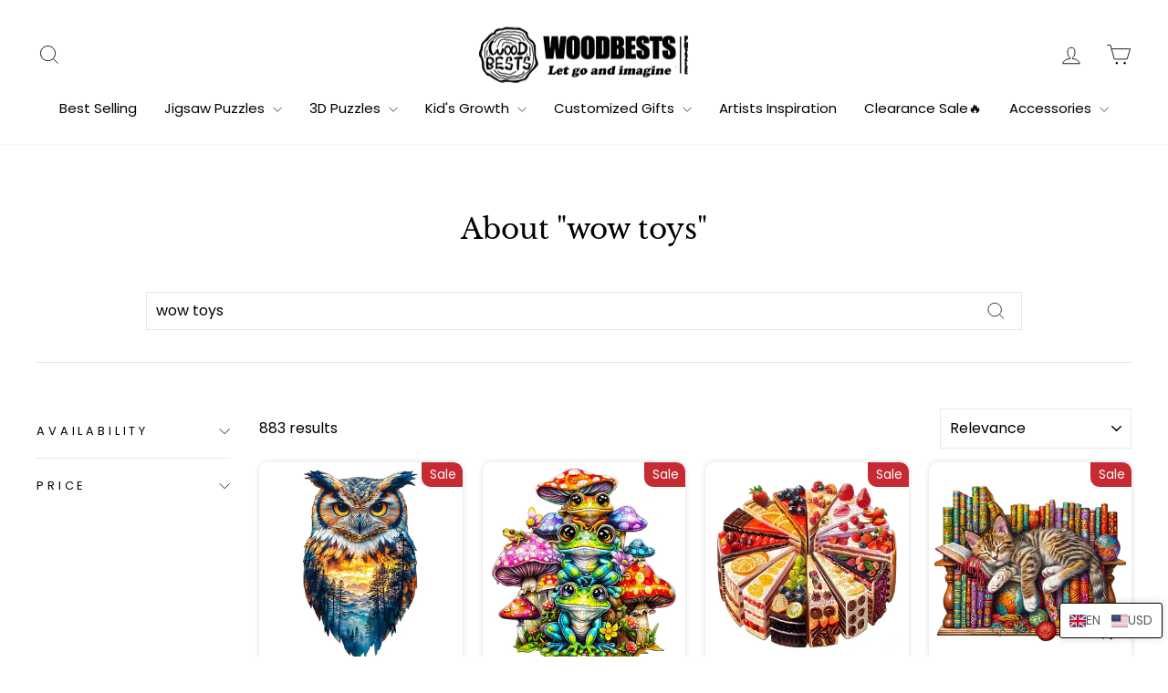

--- FILE ---
content_type: text/html; charset=utf-8
request_url: https://woodbests.com/search?q=wow+toys
body_size: 60808
content:
<!doctype html>
<html class="no-js" lang="en" dir="ltr">
<head><script src="//woodbests.com/cdn/shop/t/84/assets/banner-hide.js?v=157378634703153199861751524670" type="text/javascript"></script>






      





 <meta name="google-site-verification" content="APAbKwJo9sQ0uCmstl34T89VUGnK8fse1y57UNQ-q20" />
  <meta charset="utf-8">
  <meta http-equiv="X-UA-Compatible" content="IE=edge,chrome=1">
  <meta name="viewport" content="width=device-width,initial-scale=1">
  <meta name="theme-color" content="#ff7333">
  <link rel="canonical" href="https://woodbests.com/search?q=wow+toys">
  <link rel="preconnect" href="https://cdn.shopify.com" crossorigin>
  <link rel="preconnect" href="https://fonts.shopifycdn.com" crossorigin>
  <link rel="dns-prefetch" href="https://productreviews.shopifycdn.com">
  <link rel="dns-prefetch" href="https://ajax.googleapis.com">
  <link rel="dns-prefetch" href="https://maps.googleapis.com">
  <link rel="dns-prefetch" href="https://maps.gstatic.com"><link rel="shortcut icon" href="//woodbests.com/cdn/shop/files/woodbestsLOGO_bbd04f69-78be-4dc7-bd76-eb91a6796e57_32x32.png?v=1687775163" type="image/png" />
  
<title>wow toys</title><meta name="description" content="🧩WOODBESTS ❗ Shop Now! ✔️ Special Sale ✔️ Enjoy 30-Day Free Returns &amp; Exchanges ❗ Don&#39;t Miss Out - Regret Forever. Come and buy some wooden puzzles at Woodbests! They&#39;re great!"><meta property="og:site_name" content="Woodbests">
  <meta property="og:url" content="https://woodbests.com/search?q=wow+toys">
  <meta property="og:title" content="Search: 883 results found for &quot;wow toys&quot;">
  <meta property="og:type" content="website">
  <meta property="og:description" content="🧩WOODBESTS ❗ Shop Now! ✔️ Special Sale ✔️ Enjoy 30-Day Free Returns &amp; Exchanges ❗ Don&#39;t Miss Out - Regret Forever. Come and buy some wooden puzzles at Woodbests! They&#39;re great!"><meta property="og:image" content="http://woodbests.com/cdn/shop/files/deb3be9a69_30264c31-1317-4876-8eef-4e97ccdcd094.png?v=1631329109">
    <meta property="og:image:secure_url" content="https://woodbests.com/cdn/shop/files/deb3be9a69_30264c31-1317-4876-8eef-4e97ccdcd094.png?v=1631329109">
    <meta property="og:image:width" content="449">
    <meta property="og:image:height" content="80"><meta name="twitter:site" content="@">
  <meta name="twitter:card" content="summary_large_image">
  <meta name="twitter:title" content="Search: 883 results found for &quot;wow toys&quot;">
  <meta name="twitter:description" content="🧩WOODBESTS ❗ Shop Now! ✔️ Special Sale ✔️ Enjoy 30-Day Free Returns &amp; Exchanges ❗ Don&#39;t Miss Out - Regret Forever. Come and buy some wooden puzzles at Woodbests! They&#39;re great!">
<style data-shopify>@font-face {
  font-family: "Libre Baskerville";
  font-weight: 400;
  font-style: normal;
  font-display: swap;
  src: url("//woodbests.com/cdn/fonts/libre_baskerville/librebaskerville_n4.2ec9ee517e3ce28d5f1e6c6e75efd8a97e59c189.woff2") format("woff2"),
       url("//woodbests.com/cdn/fonts/libre_baskerville/librebaskerville_n4.323789551b85098885c8eccedfb1bd8f25f56007.woff") format("woff");
}

  @font-face {
  font-family: Poppins;
  font-weight: 400;
  font-style: normal;
  font-display: swap;
  src: url("//woodbests.com/cdn/fonts/poppins/poppins_n4.0ba78fa5af9b0e1a374041b3ceaadf0a43b41362.woff2") format("woff2"),
       url("//woodbests.com/cdn/fonts/poppins/poppins_n4.214741a72ff2596839fc9760ee7a770386cf16ca.woff") format("woff");
}


  @font-face {
  font-family: Poppins;
  font-weight: 600;
  font-style: normal;
  font-display: swap;
  src: url("//woodbests.com/cdn/fonts/poppins/poppins_n6.aa29d4918bc243723d56b59572e18228ed0786f6.woff2") format("woff2"),
       url("//woodbests.com/cdn/fonts/poppins/poppins_n6.5f815d845fe073750885d5b7e619ee00e8111208.woff") format("woff");
}

  @font-face {
  font-family: Poppins;
  font-weight: 400;
  font-style: italic;
  font-display: swap;
  src: url("//woodbests.com/cdn/fonts/poppins/poppins_i4.846ad1e22474f856bd6b81ba4585a60799a9f5d2.woff2") format("woff2"),
       url("//woodbests.com/cdn/fonts/poppins/poppins_i4.56b43284e8b52fc64c1fd271f289a39e8477e9ec.woff") format("woff");
}

  @font-face {
  font-family: Poppins;
  font-weight: 600;
  font-style: italic;
  font-display: swap;
  src: url("//woodbests.com/cdn/fonts/poppins/poppins_i6.bb8044d6203f492888d626dafda3c2999253e8e9.woff2") format("woff2"),
       url("//woodbests.com/cdn/fonts/poppins/poppins_i6.e233dec1a61b1e7dead9f920159eda42280a02c3.woff") format("woff");
}

</style><link href="//woodbests.com/cdn/shop/t/84/assets/theme.css?v=162855796689214864631752031917" rel="stylesheet" type="text/css" media="all" />
  <link href="//woodbests.com/cdn/shop/t/84/assets/se-custom-byHu.css?v=11245073334444873111751524670" rel="stylesheet" type="text/css" media="all" />
<style data-shopify>:root {
    --typeHeaderPrimary: "Libre Baskerville";
    --typeHeaderFallback: serif;
    --typeHeaderSize: 31px;
    --typeHeaderWeight: 400;
    --typeHeaderLineHeight: 1.2;
    --typeHeaderSpacing: 0.0em;

    --typeBasePrimary:Poppins;
    --typeBaseFallback:sans-serif;
    --typeBaseSize: 16px;
    --typeBaseWeight: 400;
    --typeBaseSpacing: 0.0em;
    --typeBaseLineHeight: 1.5;
    --typeBaselineHeightMinus01: 1.4;

    --typeCollectionTitle: 20px;

    --iconWeight: 2px;
    --iconLinecaps: miter;

    
        --buttonRadius: 0;
    

    --colorGridOverlayOpacity: 0.1;
    }

    .placeholder-content {
    background-image: linear-gradient(100deg, #ffffff 40%, #f7f7f7 63%, #ffffff 79%);
    }</style><script>
    document.documentElement.className = document.documentElement.className.replace('no-js', 'js');

    window.theme = window.theme || {};
    theme.routes = {
      home: "/",
      cart: "/cart.js",
      cartPage: "/cart",
      cartAdd: "/cart/add.js",
      cartChange: "/cart/change.js",
      search: "/search",
      predictiveSearch: "/search/suggest"
    };
    theme.strings = {
      soldOut: "Sold Out",
      unavailable: "Unavailable",
      inStockLabel: "In stock, ready to ship",
      oneStockLabel: "Low stock - [count] item left",
      otherStockLabel: "Low stock - [count] items left",
      willNotShipUntil: "Ready to ship [date]",
      willBeInStockAfter: "Back in stock [date]",
      waitingForStock: "Inventory on the way",
      savePrice: "Save [saved_amount]",
      cartEmpty: "Your cart is currently empty.",
      cartTermsConfirmation: "You must agree with the terms and conditions of sales to check out",
      searchCollections: "Collections",
      searchPages: "Pages",
      searchArticles: "Articles",
      productFrom: "from ",
      maxQuantity: "You can only have [quantity] of [title] in your cart."
    };
    theme.settings = {
      cartType: "drawer",
      isCustomerTemplate: false,
      moneyFormat: "\u003cspan class=\"tlab-currency-format\"\u003e${{amount}}\u003c\/span\u003e",
      saveType: "percent",
      productImageSize: "natural",
      productImageCover: true,
      predictiveSearch: true,
      predictiveSearchType: null,
      predictiveSearchVendor: false,
      predictiveSearchPrice: false,
      quickView: true,
      themeName: 'Impulse',
      themeVersion: "7.3.4"
    };
  </script>

  <script>window.performance && window.performance.mark && window.performance.mark('shopify.content_for_header.start');</script><meta id="shopify-digital-wallet" name="shopify-digital-wallet" content="/59988410574/digital_wallets/dialog">
<meta name="shopify-checkout-api-token" content="844377006f79a0e4874cd7bd1c7f5a2e">
<meta id="in-context-paypal-metadata" data-shop-id="59988410574" data-venmo-supported="false" data-environment="production" data-locale="en_US" data-paypal-v4="true" data-currency="USD">
<link rel="alternate" hreflang="x-default" href="https://woodbests.com/search?q=wow+toys">
<link rel="alternate" hreflang="es" href="https://woodbests.com/es/search?q=wow+toys">
<link rel="alternate" hreflang="de" href="https://woodbests.com/de/search?q=wow+toys">
<link rel="alternate" hreflang="fr" href="https://woodbests.com/fr/search?q=wow+toys">
<link rel="alternate" hreflang="de-DE" href="https://woodbests.com/de-de/search?q=wow+toys">
<link rel="alternate" hreflang="fr-FR" href="https://woodbests.com/fr-fr/search?q=wow+toys">
<link rel="alternate" hreflang="en-CA" href="https://woodbests.com/en-ca/search?q=wow+toys">
<link rel="alternate" hreflang="en-AU" href="https://woodbests.com/en-au/search?q=wow+toys">
<script async="async" src="/checkouts/internal/preloads.js?locale=en-US"></script>
<script id="shopify-features" type="application/json">{"accessToken":"844377006f79a0e4874cd7bd1c7f5a2e","betas":["rich-media-storefront-analytics"],"domain":"woodbests.com","predictiveSearch":true,"shopId":59988410574,"locale":"en"}</script>
<script>var Shopify = Shopify || {};
Shopify.shop = "woodbestshop.myshopify.com";
Shopify.locale = "en";
Shopify.currency = {"active":"USD","rate":"1.0"};
Shopify.country = "US";
Shopify.theme = {"name":"Impulse - New Main 4 Kinds of Collections 20250703","id":135363264718,"schema_name":"Impulse","schema_version":"7.3.4","theme_store_id":857,"role":"main"};
Shopify.theme.handle = "null";
Shopify.theme.style = {"id":null,"handle":null};
Shopify.cdnHost = "woodbests.com/cdn";
Shopify.routes = Shopify.routes || {};
Shopify.routes.root = "/";</script>
<script type="module">!function(o){(o.Shopify=o.Shopify||{}).modules=!0}(window);</script>
<script>!function(o){function n(){var o=[];function n(){o.push(Array.prototype.slice.apply(arguments))}return n.q=o,n}var t=o.Shopify=o.Shopify||{};t.loadFeatures=n(),t.autoloadFeatures=n()}(window);</script>
<script id="shop-js-analytics" type="application/json">{"pageType":"search"}</script>
<script defer="defer" async type="module" src="//woodbests.com/cdn/shopifycloud/shop-js/modules/v2/client.init-shop-cart-sync_DRRuZ9Jb.en.esm.js"></script>
<script defer="defer" async type="module" src="//woodbests.com/cdn/shopifycloud/shop-js/modules/v2/chunk.common_Bq80O0pE.esm.js"></script>
<script type="module">
  await import("//woodbests.com/cdn/shopifycloud/shop-js/modules/v2/client.init-shop-cart-sync_DRRuZ9Jb.en.esm.js");
await import("//woodbests.com/cdn/shopifycloud/shop-js/modules/v2/chunk.common_Bq80O0pE.esm.js");

  window.Shopify.SignInWithShop?.initShopCartSync?.({"fedCMEnabled":true,"windoidEnabled":true});

</script>
<script>(function() {
  var isLoaded = false;
  function asyncLoad() {
    if (isLoaded) return;
    isLoaded = true;
    var urls = ["https:\/\/loox.io\/widget\/VJWoQOewyn\/loox.1645086986323.js?shop=woodbestshop.myshopify.com","https:\/\/cdn.shopify.com\/s\/files\/1\/0411\/8639\/4277\/t\/11\/assets\/mw4M5Ya3iFNARE4t.js?shop=woodbestshop.myshopify.com","\/\/cdn.shopify.com\/proxy\/035c3b401a8f0f1fa8e83fffbb483f28c94fdc426eb10b788591fe6c69416bbc\/api.goaffpro.com\/loader.js?shop=woodbestshop.myshopify.com\u0026sp-cache-control=cHVibGljLCBtYXgtYWdlPTkwMA","https:\/\/dkov91l6wait7.cloudfront.net\/almighty.js?shop=woodbestshop.myshopify.com","https:\/\/static.shareasale.com\/json\/shopify\/shareasale-tracking.js?sasmid=100577\u0026ssmtid=19038\u0026scid=100577\u0026shop=woodbestshop.myshopify.com","\/\/cdn.shopify.com\/proxy\/4000a3b44f07062dac0324a316d8bba7f9157d6d37f1ab081ac238a0c369520f\/spfy-pxl.archive-digger.com\/assets\/script_tag.js?shopId=woodbestshop.myshopify.com\u0026taboolaId=1925579\u0026espd=true\u0026ecav=true\u0026eh=true\u0026ess=true\u0026ep=true\u0026eatc=true\u0026eprv=true\u0026ecv=true\u0026epv=true\u0026esc=true\u0026shop=woodbestshop.myshopify.com\u0026sp-cache-control=cHVibGljLCBtYXgtYWdlPTkwMA"];
    for (var i = 0; i < urls.length; i++) {
      var s = document.createElement('script');
      s.type = 'text/javascript';
      s.async = true;
      s.src = urls[i];
      var x = document.getElementsByTagName('script')[0];
      x.parentNode.insertBefore(s, x);
    }
  };
  if(window.attachEvent) {
    window.attachEvent('onload', asyncLoad);
  } else {
    window.addEventListener('load', asyncLoad, false);
  }
})();</script>
<script id="__st">var __st={"a":59988410574,"offset":-18000,"reqid":"8466cb81-622d-47ac-b4aa-467104990bd9-1763660696","pageurl":"woodbests.com\/search?q=wow+toys","u":"16c841ea3114","p":"searchresults"};</script>
<script>window.ShopifyPaypalV4VisibilityTracking = true;</script>
<script id="captcha-bootstrap">!function(){'use strict';const t='contact',e='account',n='new_comment',o=[[t,t],['blogs',n],['comments',n],[t,'customer']],c=[[e,'customer_login'],[e,'guest_login'],[e,'recover_customer_password'],[e,'create_customer']],r=t=>t.map((([t,e])=>`form[action*='/${t}']:not([data-nocaptcha='true']) input[name='form_type'][value='${e}']`)).join(','),a=t=>()=>t?[...document.querySelectorAll(t)].map((t=>t.form)):[];function s(){const t=[...o],e=r(t);return a(e)}const i='password',u='form_key',d=['recaptcha-v3-token','g-recaptcha-response','h-captcha-response',i],f=()=>{try{return window.sessionStorage}catch{return}},m='__shopify_v',_=t=>t.elements[u];function p(t,e,n=!1){try{const o=window.sessionStorage,c=JSON.parse(o.getItem(e)),{data:r}=function(t){const{data:e,action:n}=t;return t[m]||n?{data:e,action:n}:{data:t,action:n}}(c);for(const[e,n]of Object.entries(r))t.elements[e]&&(t.elements[e].value=n);n&&o.removeItem(e)}catch(o){console.error('form repopulation failed',{error:o})}}const l='form_type',E='cptcha';function T(t){t.dataset[E]=!0}const w=window,h=w.document,L='Shopify',v='ce_forms',y='captcha';let A=!1;((t,e)=>{const n=(g='f06e6c50-85a8-45c8-87d0-21a2b65856fe',I='https://cdn.shopify.com/shopifycloud/storefront-forms-hcaptcha/ce_storefront_forms_captcha_hcaptcha.v1.5.2.iife.js',D={infoText:'Protected by hCaptcha',privacyText:'Privacy',termsText:'Terms'},(t,e,n)=>{const o=w[L][v],c=o.bindForm;if(c)return c(t,g,e,D).then(n);var r;o.q.push([[t,g,e,D],n]),r=I,A||(h.body.append(Object.assign(h.createElement('script'),{id:'captcha-provider',async:!0,src:r})),A=!0)});var g,I,D;w[L]=w[L]||{},w[L][v]=w[L][v]||{},w[L][v].q=[],w[L][y]=w[L][y]||{},w[L][y].protect=function(t,e){n(t,void 0,e),T(t)},Object.freeze(w[L][y]),function(t,e,n,w,h,L){const[v,y,A,g]=function(t,e,n){const i=e?o:[],u=t?c:[],d=[...i,...u],f=r(d),m=r(i),_=r(d.filter((([t,e])=>n.includes(e))));return[a(f),a(m),a(_),s()]}(w,h,L),I=t=>{const e=t.target;return e instanceof HTMLFormElement?e:e&&e.form},D=t=>v().includes(t);t.addEventListener('submit',(t=>{const e=I(t);if(!e)return;const n=D(e)&&!e.dataset.hcaptchaBound&&!e.dataset.recaptchaBound,o=_(e),c=g().includes(e)&&(!o||!o.value);(n||c)&&t.preventDefault(),c&&!n&&(function(t){try{if(!f())return;!function(t){const e=f();if(!e)return;const n=_(t);if(!n)return;const o=n.value;o&&e.removeItem(o)}(t);const e=Array.from(Array(32),(()=>Math.random().toString(36)[2])).join('');!function(t,e){_(t)||t.append(Object.assign(document.createElement('input'),{type:'hidden',name:u})),t.elements[u].value=e}(t,e),function(t,e){const n=f();if(!n)return;const o=[...t.querySelectorAll(`input[type='${i}']`)].map((({name:t})=>t)),c=[...d,...o],r={};for(const[a,s]of new FormData(t).entries())c.includes(a)||(r[a]=s);n.setItem(e,JSON.stringify({[m]:1,action:t.action,data:r}))}(t,e)}catch(e){console.error('failed to persist form',e)}}(e),e.submit())}));const S=(t,e)=>{t&&!t.dataset[E]&&(n(t,e.some((e=>e===t))),T(t))};for(const o of['focusin','change'])t.addEventListener(o,(t=>{const e=I(t);D(e)&&S(e,y())}));const B=e.get('form_key'),M=e.get(l),P=B&&M;t.addEventListener('DOMContentLoaded',(()=>{const t=y();if(P)for(const e of t)e.elements[l].value===M&&p(e,B);[...new Set([...A(),...v().filter((t=>'true'===t.dataset.shopifyCaptcha))])].forEach((e=>S(e,t)))}))}(h,new URLSearchParams(w.location.search),n,t,e,['guest_login'])})(!0,!0)}();</script>
<script integrity="sha256-52AcMU7V7pcBOXWImdc/TAGTFKeNjmkeM1Pvks/DTgc=" data-source-attribution="shopify.loadfeatures" defer="defer" src="//woodbests.com/cdn/shopifycloud/storefront/assets/storefront/load_feature-81c60534.js" crossorigin="anonymous"></script>
<script data-source-attribution="shopify.dynamic_checkout.dynamic.init">var Shopify=Shopify||{};Shopify.PaymentButton=Shopify.PaymentButton||{isStorefrontPortableWallets:!0,init:function(){window.Shopify.PaymentButton.init=function(){};var t=document.createElement("script");t.src="https://woodbests.com/cdn/shopifycloud/portable-wallets/latest/portable-wallets.en.js",t.type="module",document.head.appendChild(t)}};
</script>
<script data-source-attribution="shopify.dynamic_checkout.buyer_consent">
  function portableWalletsHideBuyerConsent(e){var t=document.getElementById("shopify-buyer-consent"),n=document.getElementById("shopify-subscription-policy-button");t&&n&&(t.classList.add("hidden"),t.setAttribute("aria-hidden","true"),n.removeEventListener("click",e))}function portableWalletsShowBuyerConsent(e){var t=document.getElementById("shopify-buyer-consent"),n=document.getElementById("shopify-subscription-policy-button");t&&n&&(t.classList.remove("hidden"),t.removeAttribute("aria-hidden"),n.addEventListener("click",e))}window.Shopify?.PaymentButton&&(window.Shopify.PaymentButton.hideBuyerConsent=portableWalletsHideBuyerConsent,window.Shopify.PaymentButton.showBuyerConsent=portableWalletsShowBuyerConsent);
</script>
<script data-source-attribution="shopify.dynamic_checkout.cart.bootstrap">document.addEventListener("DOMContentLoaded",(function(){function t(){return document.querySelector("shopify-accelerated-checkout-cart, shopify-accelerated-checkout")}if(t())Shopify.PaymentButton.init();else{new MutationObserver((function(e,n){t()&&(Shopify.PaymentButton.init(),n.disconnect())})).observe(document.body,{childList:!0,subtree:!0})}}));
</script>
<link id="shopify-accelerated-checkout-styles" rel="stylesheet" media="screen" href="https://woodbests.com/cdn/shopifycloud/portable-wallets/latest/accelerated-checkout-backwards-compat.css" crossorigin="anonymous">
<style id="shopify-accelerated-checkout-cart">
        #shopify-buyer-consent {
  margin-top: 1em;
  display: inline-block;
  width: 100%;
}

#shopify-buyer-consent.hidden {
  display: none;
}

#shopify-subscription-policy-button {
  background: none;
  border: none;
  padding: 0;
  text-decoration: underline;
  font-size: inherit;
  cursor: pointer;
}

#shopify-subscription-policy-button::before {
  box-shadow: none;
}

      </style>

<script>window.performance && window.performance.mark && window.performance.mark('shopify.content_for_header.end');</script>


  <script data-obct type = "text/javascript">
  /** DO NOT MODIFY THIS CODE**/
  !function(_window, _document) {
    var OB_ADV_ID = '00a783f21f1d8c9f81531a42a67d0f39a9';
    if (_window.obApi) {var toArray = function(object) {return Object.prototype.toString.call(object) === '[object Array]' ? object : [object];};_window.obApi.marketerId = toArray(_window.obApi.marketerId).concat(toArray(OB_ADV_ID));return;}
    var api = _window.obApi = function() {api.dispatch ? api.dispatch.apply(api, arguments) : api.queue.push(arguments);};api.version = '1.1';api.loaded = true;api.marketerId = OB_ADV_ID;api.queue = [];var tag = _document.createElement('script');tag.async = true;tag.src = '//amplify.outbrain.com/cp/obtp.js';tag.type = 'text/javascript';var script = _document.getElementsByTagName('script')[0];script.parentNode.insertBefore(tag, script);}(window, document);
obApi('track', 'PAGE_VIEW');
</script>


  <script src="//woodbests.com/cdn/shop/t/84/assets/vendor-scripts-v11.js" defer="defer"></script><script src="//woodbests.com/cdn/shop/t/84/assets/theme.aio.min.js?v=44677176480428488411751524670" defer="defer"></script>
   
  <script>var loox_global_hash = '1763586642599';</script><script>var visitor_level_referral = {"active":true,"rtl":false,"position":"right","button_text":"Get $8","button_bg_color":"333333","button_text_color":"FFFFFF","display_on_home_page":true,"display_on_product_page":true,"display_on_cart_page":true,"display_on_other_pages":true,"hide_on_mobile":false,"sidebar_visible":false,"orientation":"default"};
</script><style>.loox-reviews-default { max-width: 1200px; margin: 0 auto; }.loox-rating .loox-icon { color:#FFCE07; }
:root { --lxs-rating-icon-color: #FFCE07; }</style>
<!-- Google tag (gtag.js) -->
<script async src="https://www.googletagmanager.com/gtag/js?id=AW-502617278"></script>
<script>
  window.dataLayer = window.dataLayer || [];
  function gtag(){dataLayer.push(arguments);}
  gtag('js', new Date());

  gtag('config', 'AW-502617278');
</script>
  
<!-- Event snippet for 提交潜在客户表单 conversion page -->
<script>
  gtag('event', 'conversion', {'send_to': 'AW-502617278/jqmzCKDCq8YaEL6p1e8B'});
</script>
<!-- Event snippet for 提交潜在客户表单 conversion page -->

  
 


<!-- BEGIN app block: shopify://apps/simprosys-google-shopping-feed/blocks/core_settings_block/1f0b859e-9fa6-4007-97e8-4513aff5ff3b --><!-- BEGIN: GSF App Core Tags & Scripts by Simprosys Google Shopping Feed -->









<!-- END: GSF App Core Tags & Scripts by Simprosys Google Shopping Feed -->
<!-- END app block --><!-- BEGIN app block: shopify://apps/t-lab-ai-language-translate/blocks/language_detection/b5b83690-efd4-434d-8c6a-a5cef4019faf --><script type="text/template" id="tl-localization-form-template"><form method="post" action="/localization" id="localization_form" accept-charset="UTF-8" class="shopify-localization-form" enctype="multipart/form-data"><input type="hidden" name="form_type" value="localization" /><input type="hidden" name="utf8" value="✓" /><input type="hidden" name="_method" value="put" /><input type="hidden" name="return_to" value="/search?q=wow+toys" /><input type="hidden" name="language_code" value="en"></form></script>

<!-- BEGIN app snippet: language_detection_code --><script>
  "use strict";
  (()=>{function i(e,o){for(var t=0;t<e.length;t++)if(o(e[t]))return e[t];return null}var c={sessionStorageKey:"tlab.redirectHistory",languageLocalStorageKey:"translation-lab-lang",getCookie:function(e){var e="; ".concat(document.cookie).split("; ".concat(e,"="));return 2===e.length&&(e=e.pop())&&e.split(";").shift()||null},getSavedLocale:function(e){var o,t,n=localStorage.getItem(this.languageLocalStorageKey);return n?(t=i(e,function(e){return e.iso_code.toLowerCase()===n.toLowerCase()}))?t.iso_code:null:(o=this.getCookie(this.languageLocalStorageKey))&&(t=i(e,function(e){return e.iso_code.toLowerCase()===o.toLowerCase()}))?t.iso_code:null},saveLocale:function(e){var o=window.location.hostname,t=o;-1===o.indexOf("myshopify")&&(t=o.split(".").slice(-2).join(".")),localStorage.setItem(this.languageLocalStorageKey,e);document.cookie="".concat(this.languageLocalStorageKey,"=").concat(e,"; path=/; domain=.").concat(t,"; Max-Age=").concat(31536e3,"; Secure")},checkForRedirectLoop:function(e){var o;try{var t=null!=(o=sessionStorage.getItem(this.sessionStorageKey))?o:"[]",n=JSON.parse(t);if(n.includes(e))return console.log("TLab: Redirect loop detected!"),sessionStorage.removeItem(this.sessionStorageKey),!0;n.push(e),sessionStorage.setItem(this.sessionStorageKey,JSON.stringify(n))}catch(e){}return!1},clearRedirectHistory:function(){sessionStorage.removeItem(this.sessionStorageKey)}};function o(e){c.saveLocale(e)}function r(e){var o,t,n,a,r=c.getSavedLocale(e),e=(e=e,(a=navigator.language)?(n=i(e,function(e){return e.iso_code.toLowerCase()===a.toLowerCase()}))?n.iso_code:(o=a.split("-"))[0]?(n=i(e,function(e){return e.iso_code.toLowerCase().startsWith(o[0].toLowerCase())}))?n.iso_code:(t=["no","nn","nb"]).includes(a.toLowerCase())&&(n=i(e,function(e){return t.includes(e.iso_code.toLowerCase())}))?n.iso_code:null:null:null);return r||e||null}function s(){function e(){document.querySelectorAll('select[name="locale_code"]').forEach(function(e){e.addEventListener("change",function(e){e=e.target;e&&o(e.value)})}),document.querySelectorAll('input[name="locale_code"]').forEach(function(e){var t;e=e,t=function(e){o(e.value)},new MutationObserver(function(e,o){"value"===e[0].attributeName&&e[0].target instanceof HTMLInputElement&&(t(e[0].target),o.disconnect())}).observe(e,{attributes:!0})})}"loading"===document.readyState?window.addEventListener("DOMContentLoaded",e):e()}void 0===window.TranslationLab&&(window.TranslationLab={}),window.TranslationLab.BrowserLanguageDetection={configure:function(e,o){var t,n,a;window.Shopify&&window.Shopify.designMode||new RegExp("(bot|Googlebot/|Googlebot-Mobile|Googlebot-Image|Googlebot-News|Googlebot-Video|AdsBot-Google([^-]|$)|AdsBot-Google-Mobile|Feedfetcher-Google|Mediapartners-Google|APIs-Google|Page|Speed|Insights|Lighthouse|bingbot|Slurp|exabot|ia_archiver|YandexBot|YandexImages|YandexAccessibilityBot|YandexMobileBot|YandexMetrika|YandexTurbo|YandexImageResizer|YandexVideo|YandexAdNet|YandexBlogs|YandexCalendar|YandexDirect|YandexFavicons|YaDirectFetcher|YandexForDomain|YandexMarket|YandexMedia|YandexMobileScreenShotBot|YandexNews|YandexOntoDB|YandexPagechecker|YandexPartner|YandexRCA|YandexSearchShop|YandexSitelinks|YandexSpravBot|YandexTracker|YandexVertis|YandexVerticals|YandexWebmaster|YandexScreenshotBot|Baiduspider|facebookexternalhit|Sogou|DuckDuckBot|BUbiNG|crawler4j|S[eE][mM]rushBot|Google-Adwords-Instant|BingPreview/|Bark[rR]owler|DuckDuckGo-Favicons-Bot|AppEngine-Google|Google Web Preview|acapbot|Baidu-YunGuanCe|Feedly|Feedspot|google-xrawler|Google-Structured-Data-Testing-Tool|Google-PhysicalWeb|Google Favicon|Google-Site-Verification|Gwene|SentiBot|FreshRSS)","i").test(navigator.userAgent)||((o=(t=r(o=o))&&null!=(o=i(o,function(e){return e.iso_code.toLowerCase()===t.toLowerCase()}))?o:null)&&o.iso_code!==e?(o=o.iso_code,c.checkForRedirectLoop(o)||(n=document.querySelector("#tl-localization-form-template"))&&(document.body=document.createElement("body"),document.body.innerHTML=n.innerHTML,document.body.style.display="none",n=document.querySelector("form"))&&(n.style.display="none",a=n.querySelector('input[name="language_code"]'))&&(a.value=o,n.submit())):(c.clearRedirectHistory(),c.saveLocale(e),s()))}}})();
</script><!-- END app snippet -->

<script>
  "use strict";
  (function () {
    var languageList = JSON.parse("[{\r\n\"iso_code\": \"en\"\r\n},{\r\n\"iso_code\": \"de\"\r\n},{\r\n\"iso_code\": \"fr\"\r\n}]");
    var currentLocale = 'en';
    TranslationLab.BrowserLanguageDetection.configure(currentLocale, languageList);
  })();
</script>


<!-- END app block --><!-- BEGIN app block: shopify://apps/vitals/blocks/app-embed/aeb48102-2a5a-4f39-bdbd-d8d49f4e20b8 --><link rel="preconnect" href="https://appsolve.io/" /><link rel="preconnect" href="https://cdn-sf.vitals.app/" /><script data-ver="58" id="vtlsAebData" class="notranslate">window.vtlsLiquidData = window.vtlsLiquidData || {};window.vtlsLiquidData.buildId = 54193;

window.vtlsLiquidData.apiHosts = {
	...window.vtlsLiquidData.apiHosts,
	"1": "https://appsolve.io"
};
	window.vtlsLiquidData.moduleSettings = {"15":{"37":"color","38":"Checkout safely using your preferred payment method","63":"2120bb","64":"apple_pay,paypal,mastercard,visa,american_express,maestro,afterpay2,klarna","65":"left","78":20,"79":20,"920":"{\"logo\": {\"traits\": {\"color\": {\"default\": \"#000000\"}}}, \"container\": {\"traits\": {\"margin\": {\"default\": \"10px 0 15px auto\"}, \"textAlign\": {\"default\": \"center\"}}}}"},"48":{"469":true,"491":true,"588":true,"595":false,"603":"","605":"","606":"","781":true,"783":1,"876":0,"1076":true,"1105":0}};

window.vtlsLiquidData.moduleFilters = {"1":{"price":{"max":11002,"min":11001},"products":[]}};window.vtlsLiquidData.shopThemeName = "Impulse";window.vtlsLiquidData.settingTranslation = {"15":{"38":{"en":"Checkout safely using your preferred payment method","de":"Bezahlen Sie sicher mit Ihrer bevorzugten Zahlungsart","es":"Realiza el pago de forma segura utilizando tu forma de pago preferida","fr":"Payez en toute sécurité avec votre mode de paiement préféré","zh-CN":"使用您首选的付款方式安全结账"}}};window.vtlsLiquidData.shopSettings={};window.vtlsLiquidData.shopSettings.cartType="drawer";window.vtlsLiquidData.spat="c3a5b49b8626beb3ac622a602e68f6e5";window.vtlsLiquidData.shopInfo={id:59988410574,domain:"woodbests.com",shopifyDomain:"woodbestshop.myshopify.com",primaryLocaleIsoCode: "en",defaultCurrency:"USD",enabledCurrencies:["USD"],moneyFormat:"\u003cspan class=\"tlab-currency-format\"\u003e${{amount}}\u003c\/span\u003e",moneyWithCurrencyFormat:"\u003cspan class=\"tlab-currency-format\"\u003e${{amount}}\u003c\/span\u003e",appId:"1",appName:"Vitals",};window.vtlsLiquidData.acceptedScopes = {"1":[26,25,27,22,2,8,14,20,24,16,18,10,13,21,4,11,1,7,3,19,23,15,17,9,12,47,48,49,38,29,51,46,31,32,34,28,53,50,30,52,33,35,36,37]};window.vtlsLiquidData.cacheKeys = [1759225876,1732647930,1729063735,1732647930,1759694971,0,0,1759225876 ];</script><script id="vtlsAebDynamicFunctions" class="notranslate">window.vtlsLiquidData = window.vtlsLiquidData || {};window.vtlsLiquidData.dynamicFunctions = ({$,vitalsGet,vitalsSet,VITALS_GET_$_DESCRIPTION,VITALS_GET_$_END_SECTION,VITALS_GET_$_ATC_FORM,VITALS_GET_$_ATC_BUTTON,submit_button,form_add_to_cart,cartItemVariantId,VITALS_EVENT_CART_UPDATED,VITALS_EVENT_DISCOUNTS_LOADED,VITALS_EVENT_PRICES_UPDATED,VITALS_EVENT_RENDER_CAROUSEL_STARS,VITALS_EVENT_RENDER_COLLECTION_STARS,VITALS_EVENT_SMART_BAR_RENDERED,VITALS_EVENT_SMART_BAR_CLOSED,VITALS_EVENT_TABS_RENDERED,VITALS_EVENT_VARIANT_CHANGED,VITALS_EVENT_ATC_BUTTON_FOUND,VITALS_IS_MOBILE,VITALS_PAGE_TYPE,VITALS_APPEND_CSS,VITALS_HOOK__CAN_EXECUTE_CHECKOUT,VITALS_HOOK__GET_CUSTOM_CHECKOUT_URL_PARAMETERS,VITALS_HOOK__GET_CUSTOM_VARIANT_SELECTOR,VITALS_HOOK__GET_IMAGES_DEFAULT_SIZE,VITALS_HOOK__ON_CLICK_CHECKOUT_BUTTON,VITALS_HOOK__DONT_ACCELERATE_CHECKOUT,VITALS_HOOK__ON_ATC_STAY_ON_THE_SAME_PAGE,VITALS_HOOK__CAN_EXECUTE_ATC,VITALS_FLAG__IGNORE_VARIANT_ID_FROM_URL,VITALS_FLAG__UPDATE_ATC_BUTTON_REFERENCE,VITALS_FLAG__UPDATE_CART_ON_CHECKOUT,VITALS_FLAG__USE_CAPTURE_FOR_ATC_BUTTON,VITALS_FLAG__USE_FIRST_ATC_SPAN_FOR_PRE_ORDER,VITALS_FLAG__USE_HTML_FOR_STICKY_ATC_BUTTON,VITALS_FLAG__STOP_EXECUTION,VITALS_FLAG__USE_CUSTOM_COLLECTION_FILTER_DROPDOWN,VITALS_FLAG__PRE_ORDER_START_WITH_OBSERVER,VITALS_FLAG__PRE_ORDER_OBSERVER_DELAY,VITALS_FLAG__ON_CHECKOUT_CLICK_USE_CAPTURE_EVENT,handle,}) => {return {"147": {"location":"description","locator":"after"},};};</script><script id="vtlsAebDocumentInjectors" class="notranslate">window.vtlsLiquidData = window.vtlsLiquidData || {};window.vtlsLiquidData.documentInjectors = ({$,vitalsGet,vitalsSet,VITALS_IS_MOBILE,VITALS_APPEND_CSS}) => {const documentInjectors = {};documentInjectors["2"]={};documentInjectors["2"]["d"]=[];documentInjectors["2"]["d"]["0"]={};documentInjectors["2"]["d"]["0"]["a"]={"l":"append"};documentInjectors["2"]["d"]["0"]["s"]=".main-content";documentInjectors["1"]={};documentInjectors["1"]["d"]=[];documentInjectors["1"]["d"]["0"]={};documentInjectors["1"]["d"]["0"]["a"]=null;documentInjectors["1"]["d"]["0"]["s"]=".collapsibles-wrapper";documentInjectors["1"]["d"]["1"]={};documentInjectors["1"]["d"]["1"]["a"]=null;documentInjectors["1"]["d"]["1"]["s"]="div.product-single__meta";documentInjectors["1"]["d"]["2"]={};documentInjectors["1"]["d"]["2"]["a"]=null;documentInjectors["1"]["d"]["2"]["s"]=".description";documentInjectors["12"]={};documentInjectors["12"]["d"]=[];documentInjectors["12"]["d"]["0"]={};documentInjectors["12"]["d"]["0"]["a"]=[];documentInjectors["12"]["d"]["0"]["s"]="form[action*=\"\/cart\/add\"]:visible:not([id*=\"product-form-installment\"]):not([id*=\"product-installment-form\"]):not(.vtls-exclude-atc-injector *)";documentInjectors["12"]["d"]["1"]={};documentInjectors["12"]["d"]["1"]["a"]=null;documentInjectors["12"]["d"]["1"]["s"]=".product-single__form";documentInjectors["11"]={};documentInjectors["11"]["d"]=[];documentInjectors["11"]["d"]["0"]={};documentInjectors["11"]["d"]["0"]["a"]={"ctx":"inside","last":false};documentInjectors["11"]["d"]["0"]["s"]="[type=\"submit\"]:not(.swym-button)";documentInjectors["11"]["d"]["1"]={};documentInjectors["11"]["d"]["1"]["a"]={"ctx":"inside","last":false};documentInjectors["11"]["d"]["1"]["s"]="[name=\"add\"]:not(.swym-button)";documentInjectors["6"]={};documentInjectors["6"]["d"]=[];documentInjectors["6"]["d"]["0"]={};documentInjectors["6"]["d"]["0"]["a"]=null;documentInjectors["6"]["d"]["0"]["s"]="#CollectionAjaxContent";documentInjectors["6"]["d"]["1"]={};documentInjectors["6"]["d"]["1"]["a"]=[];documentInjectors["6"]["d"]["1"]["s"]="div[data-section-type=\"collection-grid\"] .grid.grid--uniform";documentInjectors["6"]["d"]["2"]={};documentInjectors["6"]["d"]["2"]["a"]=[];documentInjectors["6"]["d"]["2"]["s"]="div[data-pf-type=\"ProductList2\"]";return documentInjectors;};</script><script id="vtlsAebBundle" src="https://cdn-sf.vitals.app/assets/js/bundle-6984dab6b5f2407a9d6c2276eba11b4e.js" async></script>

<!-- END app block --><!-- BEGIN app block: shopify://apps/smart-seo/blocks/smartseo/7b0a6064-ca2e-4392-9a1d-8c43c942357b --><meta name="smart-seo-integrated" content="true" /><!-- metatagsSavedToSEOFields: true --><!-- BEGIN app snippet: smartseo.no.index -->





<!-- END app snippet --><!-- END app block --><!-- BEGIN app block: shopify://apps/ymq-product-options-variants/blocks/app-embed/86b91121-1f62-4e27-9812-b70a823eb918 -->
    <!-- BEGIN app snippet: option.v1 --><script>
    function before_page_load_function(e,t=!1){var o=[],n=!1;if(e.items.forEach((e=>{e.properties&&(e.properties.hasOwnProperty("_YmqOptionVariant")||e.properties.hasOwnProperty("_YmqItemHide"))?(n=!0,o.push(0)):o.push(e.quantity)})),n){if(t)(t=document.createElement("style")).id="before-page-load-dom",t.type="text/css",t.innerHTML="html::before{content: ' ';width: 100%;height: 100%;background-color: #fff;position: fixed;top: 0;left: 0;z-index: 999999;display:block !important;}",document.getElementsByTagName("html").item(0).appendChild(t);fetch(`/cart/update.js?timestamp=${Date.now()}`,{method:"POST",headers:{"Content-Type":"application/json"},body:JSON.stringify({updates:o})}).then((e=>e.json())).then((e=>{location.reload()})).catch((e=>{t&&document.getElementById("before-page-load-dom").remove()}))}}before_page_load_function({"note":null,"attributes":{},"original_total_price":0,"total_price":0,"total_discount":0,"total_weight":0.0,"item_count":0,"items":[],"requires_shipping":false,"currency":"USD","items_subtotal_price":0,"cart_level_discount_applications":[],"checkout_charge_amount":0},!0),fetch(`/cart.js?timestamp=${Date.now()}`,{method:"GET"}).then((e=>e.json())).then((e=>{before_page_load_function(e)}));
</script>


	<style id="ymq-checkout-button-protect">
		[name="checkout"],[name="chekout"], a[href^="/checkout"], a[href="/account/login"].cart__submit, button[type="submit"].btn-order, a.btn.cart__checkout, a.cart__submit, .wc-proceed-to-checkout button, #cart_form .buttons .btn-primary, .ymq-checkout-button{
        	pointer-events: none;
        }
	</style>
	<script>
		function ymq_ready(fn){
			if(document.addEventListener){
				document.addEventListener('DOMContentLoaded',function(){
					document.removeEventListener('DOMContentLoaded',arguments.callee,false);
					fn();
				},false);
			}else if(document.attachEvent){
				document.attachEvent('onreadystatechange',function(){
					if(document.readyState=='complete'){
						document.detachEvent('onreadystatechange',arguments.callee);
						fn();
					}
				});
			}
		}
		ymq_ready(() => {
			setTimeout(function() {
				var ymq_checkout_button_protect = document.getElementById("ymq-checkout-button-protect");
				ymq_checkout_button_protect.remove();
			}, 100);
		})
    </script> 


 

 

 

 










<link href='https://cdn.shopify.com/s/files/1/0411/8639/4277/t/11/assets/ymq-option.css?v=1.1' rel='stylesheet' type="text/css" media="all"> 

<link href='https://option.ymq.cool/option/bottom.css' rel='stylesheet' type="text/css" media="all"> 


<style id="ymq-jsstyle"></style> 

<style id="bndlr-loaded"></style>

<script data-asyncLoad="asyncLoad" data-mw4M5Ya3iFNARE4t="mw4M5Ya3iFNARE4t"> 

    window.bundlerLoaded = true;

	window.ymq_option = window.ymq_option || {}; 

	ymq_option.shop = `woodbestshop.myshopify.com`;
    
    ymq_option.version = 1; 

	ymq_option.token = `ff38d330ad6858134f6ac6b1c207c22087a4d744c37b282be84a70c6f9353029`; 

	ymq_option.timestamp = `1763660696`; 

	ymq_option.customer_id = ``; 

	ymq_option.page = `search`; 
    
    ymq_option.cart = {"note":null,"attributes":{},"original_total_price":0,"total_price":0,"total_discount":0,"total_weight":0.0,"item_count":0,"items":[],"requires_shipping":false,"currency":"USD","items_subtotal_price":0,"cart_level_discount_applications":[],"checkout_charge_amount":0};

    ymq_option.country = {
        iso_code: `US`,
        currency: `USD`,
        name: `United States`
    };
    

	ymq_option.ymq_option_branding = {}; 
	  
		ymq_option.ymq_option_branding = {"button":{"--button-border-color":"#EDEDED","--button-border-checked-color":"#FFFFFF","--button-border-disabled-color":"#000000","--button-background-color":"#FFFFFF","--button-background-checked-color":"#F5A623","--button-background-disabled-color":"#FFFFFF","--button-font-color":"#000000","--button-font-checked-color":"#000000","--button-font-disabled-color":"#CCCCCC","--button-margin-u-d":"4","--button-margin-l-r":"4","--button-padding-u-d":"8","--button-padding-l-r":"16","--button-font-size":"12","--button-line-height":"18","--button-border-radius":"0"},"radio":{"--radio-border-color":"#BBC1E1","--radio-border-checked-color":"#BBC1E1","--radio-border-disabled-color":"#BBC1E1","--radio-border-hover-color":"#BBC1E1","--radio-background-color":"#FFFFFF","--radio-background-checked-color":"#275EFE","--radio-background-disabled-color":"#E1E6F9","--radio-background-hover-color":"#FFFFFF","--radio-inner-color":"#E1E6F9","--radio-inner-checked-color":"#FFFFFF","--radio-inner-disabled-color":"#FFFFFF"},"input":{"--input-background-checked-color":"#FFFFFF","--input-background-color":"#FFFFFF","--input-border-checked-color":"#000000","--input-border-color":"#000000","--input-font-checked-color":"#000000","--input-font-color":"#000000","--input-border-radius":"0","--input-font-size":"14","--input-padding-l-r":"16","--input-padding-u-d":"9","--input-width":"100","--input-max-width":"400"},"select":{"--select-border-color":"#000000","--select-border-checked-color":"#000000","--select-background-color":"#FFFFFF","--select-background-checked-color":"#FFFFFF","--select-font-color":"#000000","--select-font-checked-color":"#000000","--select-option-background-color":"#FFFFFF","--select-option-background-checked-color":"#F5F9FF","--select-option-background-disabled-color":"#FFFFFF","--select-option-font-color":"#000000","--select-option-font-checked-color":"#000000","--select-option-font-disabled-color":"#CCCCCC","--select-padding-u-d":"9","--select-padding-l-r":"16","--select-option-padding-u-d":"9","--select-option-padding-l-r":"16","--select-width":"100","--select-max-width":"400","--select-font-size":"14","--select-border-radius":"0"},"multiple":{"--multiple-background-color":"#F5F9FF","--multiple-font-color":"#000000","--multiple-padding-u-d":"2","--multiple-padding-l-r":"8","--multiple-font-size":"12","--multiple-border-radius":"0"},"img":{"--img-border-color":"#E1E1E1","--img-border-checked-color":"#000000","--img-border-disabled-color":"#000000","--img-width":"50","--img-height":"50","--img-selected-upper-url":"","--img-disabled-upper-url":"","--img-upper-padding":"0","--img-margin-u-d":"2","--img-margin-l-r":"2","--img-border-radius":"4"},"upload":{"--upload-background-color":"#409EFF","--upload-font-color":"#FFFFFF","--upload-border-color":"#409EFF","--upload-padding-u-d":"12","--upload-padding-l-r":"20","--upload-font-size":"12","--upload-border-radius":"4"},"cart":{"--cart-border-color":"#000000","--buy-border-color":"#000000","--cart-border-hover-color":"#000000","--buy-border-hover-color":"#000000","--cart-background-color":"#000000","--buy-background-color":"#000000","--cart-background-hover-color":"#000000","--buy-background-hover-color":"#000000","--cart-font-color":"#FFFFFF","--buy-font-color":"#FFFFFF","--cart-font-hover-color":"#FFFFFF","--buy-font-hover-color":"#FFFFFF","--cart-padding-u-d":"12","--cart-padding-l-r":"16","--buy-padding-u-d":"12","--buy-padding-l-r":"16","--cart-margin-u-d":"4","--cart-margin-l-r":"0","--buy-margin-u-d":"4","--buy-margin-l-r":"0","--cart-width":"100","--cart-max-width":"800","--buy-width":"100","--buy-max-width":"800","--cart-font-size":"14","--cart-border-radius":"0","--buy-font-size":"14","--buy-border-radius":"0"},"quantity":{"--quantity-border-color":"#A6A3A3","--quantity-font-color":"#000000","--quantity-background-color":"#FFFFFF","--quantity-width":"150","--quantity-height":"40","--quantity-font-size":"14","--quantity-border-radius":"0"},"global":{"--global-title-color":"#000000","--global-help-color":"#696666","--global-error-color":"#DC3545","--global-title-font-size":"16","--global-help-font-size":"12","--global-error-font-size":"12","--global-title-margin-top":"0","--global-title-margin-bottom":"5","--global-title-margin-left":"0","--global-title-margin-right":"0","--global-help-margin-top":"5","--global-help-margin-bottom":"0","--global-help-margin-left":"0","--global-help-margin-right":"0","--global-error-margin-top":"5","--global-error-margin-bottom":"0","--global-error-margin-left":"0","--global-error-margin-right":"0","--global-margin-top":"0","--global-margin-bottom":"20","--global-margin-left":"0","--global-margin-right":"0"},"discount":{"--new-discount-normal-color":"#1878B9","--new-discount-error-color":"#E22120","--new-discount-layout":"flex-end"},"lan":{"require":"This is a required field.","email":"Please enter a valid email address.","phone":"Please enter the correct phone.","number":"Please enter an number.","integer":"Please enter an integer.","min_char":"Please enter no less than %s characters.","max_char":"Please enter no more than %s characters.","max_s":"Please choose less than %s options.","min_s":"Please choose more than %s options.","total_s":"Please choose %s options.","min":"Please enter no less than %s.","max":"Please enter no more than %s.","currency":"USD","sold_out":"sold out","please_choose":"Please choose","add_to_cart":"ADD TO CART","buy_it_now":"BUY IT NOW","add_price_text":"Selection will add %s to the price","discount_code":"Discount code","application":"Apply","discount_error1":"Enter a valid discount code","discount_error2":"discount code isn't valid for the items in your cart"},"price":{"--price-border-color":"#000000","--price-background-color":"#FFFFFF","--price-font-color":"#000000","--price-price-font-color":"#03de90","--price-padding-u-d":"9","--price-padding-l-r":"16","--price-width":"100","--price-max-width":"400","--price-font-size":"14","--price-border-radius":"0"},"extra":{"is_show":"0","plan":2,"quantity-box":"0","price-value":"3,7,4,6","variant-original-margin-bottom":"15","strong-dorp-down":0,"radio-unchecked":"1","close-cart-rate":"1","automic-swatch-ajax":"1","img-option-bigger":"2","add-button-reload":"1","version":200,"img_cdn":"1","option_value_split":", ","discount":"0","id":"59988410574","price-time":"0","main-product-with-properties":"1","child-item-action":"","is_small":"1","exclude-free-products":"0","options_list_show":"0","penny-variant":"","extra-charge":"","ajaxcart-product-type":"0","ajaxcart-modal":"0","trigger-ajaxcart-modal-show":"","add-cart-timeout":"50","qty-input-trigger":"0","variant-not-disabled":"0","variant-id-dom":"","add-cart-form-number":".product-single__meta","product-price-in-product-page":"","product-compare-at-price-in-product-page":"","product-price-in-product-page-qty":"","product-compare-at-price-in-product-page-qty":"","hide-shopify-option":"","show-quantity":"","quantity-change":"","product-hide":"","product-show":"","product-add-to-cart":"","payment-button-hide":"","discount-before":"","cart-quantity-click-change":"","cart-quantity-change":"","check-out-button":"","variant-condition-label-class":".variant-wrapper .variant__label","variant-condition-value-parent-class":".variant-wrapper ","variant-condition-value-class":"","variant-condition-click-class":"","trigger-select":"","trigger-select-join":"","locale":"0","other-form-data":"0","bunow":"0","cart-ajax":"0","add-cart-url":"","theme-variant-class":"[data-dynamic-variants-enabled]","theme-variant-class-no":"[data-dynamic-variants-enabled]","add-cart-carry-currency":"1","extra-style-code":"","variant-id-from":"0","trigger-option-dom":".variant-wrapper:eq(ymq1) input:eq(ymq2)","build_buy_now":"","currency-install":"true","currency-load":"","currency-do":"true","currency-beforedo":"","currency-status":"true","currency-format":"","currency-init":"","before_init_product":"ymqJq(\".product__quantity\").before(`<div class=\"ymq_v_box\"></div>`)","before_init_cart":"","buildYmqDom_b":"","buildYmqDom_a":"","replaceDomPrice_b":"","replaceDomPrice_a":"if(!that.addedCartEvent){\r\n    that.intervalResult(100000000000,200,function () {\r\n        ymqJq('button[name=\"checkout\"]:not(.ymq-fake-checkout-btn)').each(function(){\r\n            if(!ymqJq(this).prev().hasClass('ymq-fake-checkout-btn')){\r\n                ymqJq(this).hide().before(`<div class=\"${ymqJq(this).attr('class')} ymq-fake-checkout-btn\">${ymqJq(this).html()}</div>`);\r\n            }\r\n            ymqJq(this).addClass('ymq-fake-checkout-btn');\r\n        })\r\n        return false;\r\n    });\r\n}","buildFormData_b":"","buildFormData_a":"","ymqDiscountClick_b":"","ymqDiscountClick_a":"","doAddCart_before_validate":"","doAddCart_after_validate":"","doAddCart_before_getAjaxData":"","doAddCart_after_getAjaxData":"","doAddCart_success":"","doAddCart_error":"","doCheckout_before_checkoutqty":"","doCheckout_after_checkoutqty":"","doCheckout_before_getAjaxData":"","doCheckout_after_getAjaxData":"\r\nfbq('track', 'AddPaymentInfo');\r\nfbq('track', 'InitiateCheckout');","doCheckout_success":"","doCheckout_error":"","app-status":"1","variant-original":"1","open-theme-ajax-cart":"1","init-variant-type":"3","make-sku":"1","sku-with-variant-sku":"0","splicer":"-","simple_condition":"0","fbq-event":"1","wholesale-is-variant":"0","one-time-qty-1":"0","cart-qty-update":"0","min-max-new":"0","real-time-upload":"0","real-time-upload-free":"0","add-to-cart-form":".product-single__form","min-max":"0","payment-button-hide-product":"","qty-dis-qty":"0","show_wholesale_pricing_fixed":"1","tooltip_type":"none","replaceDomPrice_b_all_time":"","open-theme-buy-now":"0","sku-model":"0","with-main-sku":"0","source_name":"","bind_variant_need_checkout":"1","thum_img_zoom":"0","virtual-tax":"1","customecss":".ymq-box label{letter-spacing: unset !important;}\n.ymq_alert_box2{color:#FF7333;}\n\n@media (max-width: 768px) {\n.ymq-options-box {\n    text-align: center !important;\n}\n  .ymq-option-title {\n  justify-content: center;\n  }\n}\n.ymq-option-title {\n  font-size: 13px;\n}\n.ymq_alert_box2 {\n  color: #ff7333;\n}\n.ymq-box {\n  margin-bottom: -35px !important;\n}\n.ymq-option-value {\n  font-size: 13px;\n}\n.ymq-price-in-option-value {\n  font-size: 12px;\n}\n","unbundle_variant":"1","cart-page-show":"1","condition_disable_new":"0","min_qty_zero":"0","unbundle_addcart":"1","close-dropdown":"1","lock-price":"1","shopify_discount":"1","bundle-variant-trigger-type":"2","tax5-product-id":"","checkout_validate_qty":"0","checkout_qty_alert":"","shopify-option-after":"0","ymq-price-addons":"0","discount_always":"0","bundle_break":"0","cart_price_factor":"1","color-matching-first":"0","new_checkout":"0","new_checkout_always":"0","new_checkout_replace":"1","checkout-timeout":"5","checkout-discount":"1","checkout-discount-not-allow":"","checkout-discount-allow":"","upload_cloud":"0","trigger-option-type":"2","transformer-function":"0","automatic-allow-discount":"1","sku-price-override":"0","condition_time":"0"},"qty":{"--qty-border-color":"#F5A623","--qty-font-color":"#000000","--qty-disabled-background-color":"#CCCCCC","--qty-margin-t-b":"2","--qty-margin-l-r":"2","--qty-width":"44","--qty-height":"22","--qty-max-width":"400","--qty-font-size":"14","--qty-border-radius":"0"}}; 
	 
        
    
    
    
        
        
        	ymq_option[`ymq_extra_0`] = {};
        
    
        
        
    
        
        
    
        
        
    
        
        
    
        
        
    
        
        
    
        
        
    
        
        
    
        
        
    
    

	
</script>
<script src="https://cdn.shopify.com/extensions/019a9f41-34a5-7c4e-a249-1a1e6e5485a4/ymq-product-options-variants-359/assets/spotlight.js" defer></script>

    
        <script src="https://cdn.shopify.com/extensions/019a9f41-34a5-7c4e-a249-1a1e6e5485a4/ymq-product-options-variants-359/assets/ymq-option.js" defer></script>
    
<!-- END app snippet -->


<!-- END app block --><!-- BEGIN app block: shopify://apps/pagefly-page-builder/blocks/app-embed/83e179f7-59a0-4589-8c66-c0dddf959200 -->

<!-- BEGIN app snippet: pagefly-cro-ab-testing-main -->







<script>
  ;(function () {
    const url = new URL(window.location)
    const viewParam = url.searchParams.get('view')
    if (viewParam && viewParam.includes('variant-pf-')) {
      url.searchParams.set('pf_v', viewParam)
      url.searchParams.delete('view')
      window.history.replaceState({}, '', url)
    }
  })()
</script>



<script type='module'>
  
  window.PAGEFLY_CRO = window.PAGEFLY_CRO || {}

  window.PAGEFLY_CRO['data_debug'] = {
    original_template_suffix: "",
    allow_ab_test: false,
    ab_test_start_time: 0,
    ab_test_end_time: 0,
    today_date_time: 1763660696000,
  }
  window.PAGEFLY_CRO['GA4'] = { enabled: false}
</script>

<!-- END app snippet -->








  <script src='https://cdn.shopify.com/extensions/019aa04a-98e2-7618-8629-4c7b811b3715/pagefly-page-builder-198/assets/pagefly-helper.js' defer='defer'></script>

  <script src='https://cdn.shopify.com/extensions/019aa04a-98e2-7618-8629-4c7b811b3715/pagefly-page-builder-198/assets/pagefly-general-helper.js' defer='defer'></script>

  <script src='https://cdn.shopify.com/extensions/019aa04a-98e2-7618-8629-4c7b811b3715/pagefly-page-builder-198/assets/pagefly-snap-slider.js' defer='defer'></script>

  <script src='https://cdn.shopify.com/extensions/019aa04a-98e2-7618-8629-4c7b811b3715/pagefly-page-builder-198/assets/pagefly-slideshow-v3.js' defer='defer'></script>

  <script src='https://cdn.shopify.com/extensions/019aa04a-98e2-7618-8629-4c7b811b3715/pagefly-page-builder-198/assets/pagefly-slideshow-v4.js' defer='defer'></script>

  <script src='https://cdn.shopify.com/extensions/019aa04a-98e2-7618-8629-4c7b811b3715/pagefly-page-builder-198/assets/pagefly-glider.js' defer='defer'></script>

  <script src='https://cdn.shopify.com/extensions/019aa04a-98e2-7618-8629-4c7b811b3715/pagefly-page-builder-198/assets/pagefly-slideshow-v1-v2.js' defer='defer'></script>

  <script src='https://cdn.shopify.com/extensions/019aa04a-98e2-7618-8629-4c7b811b3715/pagefly-page-builder-198/assets/pagefly-product-media.js' defer='defer'></script>

  <script src='https://cdn.shopify.com/extensions/019aa04a-98e2-7618-8629-4c7b811b3715/pagefly-page-builder-198/assets/pagefly-product.js' defer='defer'></script>


<script id='pagefly-helper-data' type='application/json'>
  {
    "page_optimization": {
      "assets_prefetching": false
    },
    "elements_asset_mapper": {
      "Accordion": "https://cdn.shopify.com/extensions/019aa04a-98e2-7618-8629-4c7b811b3715/pagefly-page-builder-198/assets/pagefly-accordion.js",
      "Accordion3": "https://cdn.shopify.com/extensions/019aa04a-98e2-7618-8629-4c7b811b3715/pagefly-page-builder-198/assets/pagefly-accordion3.js",
      "CountDown": "https://cdn.shopify.com/extensions/019aa04a-98e2-7618-8629-4c7b811b3715/pagefly-page-builder-198/assets/pagefly-countdown.js",
      "GMap1": "https://cdn.shopify.com/extensions/019aa04a-98e2-7618-8629-4c7b811b3715/pagefly-page-builder-198/assets/pagefly-gmap.js",
      "GMap2": "https://cdn.shopify.com/extensions/019aa04a-98e2-7618-8629-4c7b811b3715/pagefly-page-builder-198/assets/pagefly-gmap.js",
      "GMapBasicV2": "https://cdn.shopify.com/extensions/019aa04a-98e2-7618-8629-4c7b811b3715/pagefly-page-builder-198/assets/pagefly-gmap.js",
      "GMapAdvancedV2": "https://cdn.shopify.com/extensions/019aa04a-98e2-7618-8629-4c7b811b3715/pagefly-page-builder-198/assets/pagefly-gmap.js",
      "HTML.Video": "https://cdn.shopify.com/extensions/019aa04a-98e2-7618-8629-4c7b811b3715/pagefly-page-builder-198/assets/pagefly-htmlvideo.js",
      "HTML.Video2": "https://cdn.shopify.com/extensions/019aa04a-98e2-7618-8629-4c7b811b3715/pagefly-page-builder-198/assets/pagefly-htmlvideo2.js",
      "HTML.Video3": "https://cdn.shopify.com/extensions/019aa04a-98e2-7618-8629-4c7b811b3715/pagefly-page-builder-198/assets/pagefly-htmlvideo2.js",
      "BackgroundVideo": "https://cdn.shopify.com/extensions/019aa04a-98e2-7618-8629-4c7b811b3715/pagefly-page-builder-198/assets/pagefly-htmlvideo2.js",
      "Instagram": "https://cdn.shopify.com/extensions/019aa04a-98e2-7618-8629-4c7b811b3715/pagefly-page-builder-198/assets/pagefly-instagram.js",
      "Instagram2": "https://cdn.shopify.com/extensions/019aa04a-98e2-7618-8629-4c7b811b3715/pagefly-page-builder-198/assets/pagefly-instagram.js",
      "Insta3": "https://cdn.shopify.com/extensions/019aa04a-98e2-7618-8629-4c7b811b3715/pagefly-page-builder-198/assets/pagefly-instagram3.js",
      "Tabs": "https://cdn.shopify.com/extensions/019aa04a-98e2-7618-8629-4c7b811b3715/pagefly-page-builder-198/assets/pagefly-tab.js",
      "Tabs3": "https://cdn.shopify.com/extensions/019aa04a-98e2-7618-8629-4c7b811b3715/pagefly-page-builder-198/assets/pagefly-tab3.js",
      "ProductBox": "https://cdn.shopify.com/extensions/019aa04a-98e2-7618-8629-4c7b811b3715/pagefly-page-builder-198/assets/pagefly-cart.js",
      "FBPageBox2": "https://cdn.shopify.com/extensions/019aa04a-98e2-7618-8629-4c7b811b3715/pagefly-page-builder-198/assets/pagefly-facebook.js",
      "FBLikeButton2": "https://cdn.shopify.com/extensions/019aa04a-98e2-7618-8629-4c7b811b3715/pagefly-page-builder-198/assets/pagefly-facebook.js",
      "TwitterFeed2": "https://cdn.shopify.com/extensions/019aa04a-98e2-7618-8629-4c7b811b3715/pagefly-page-builder-198/assets/pagefly-twitter.js",
      "Paragraph4": "https://cdn.shopify.com/extensions/019aa04a-98e2-7618-8629-4c7b811b3715/pagefly-page-builder-198/assets/pagefly-paragraph4.js",

      "AliReviews": "https://cdn.shopify.com/extensions/019aa04a-98e2-7618-8629-4c7b811b3715/pagefly-page-builder-198/assets/pagefly-3rd-elements.js",
      "BackInStock": "https://cdn.shopify.com/extensions/019aa04a-98e2-7618-8629-4c7b811b3715/pagefly-page-builder-198/assets/pagefly-3rd-elements.js",
      "GloboBackInStock": "https://cdn.shopify.com/extensions/019aa04a-98e2-7618-8629-4c7b811b3715/pagefly-page-builder-198/assets/pagefly-3rd-elements.js",
      "GrowaveWishlist": "https://cdn.shopify.com/extensions/019aa04a-98e2-7618-8629-4c7b811b3715/pagefly-page-builder-198/assets/pagefly-3rd-elements.js",
      "InfiniteOptionsShopPad": "https://cdn.shopify.com/extensions/019aa04a-98e2-7618-8629-4c7b811b3715/pagefly-page-builder-198/assets/pagefly-3rd-elements.js",
      "InkybayProductPersonalizer": "https://cdn.shopify.com/extensions/019aa04a-98e2-7618-8629-4c7b811b3715/pagefly-page-builder-198/assets/pagefly-3rd-elements.js",
      "LimeSpot": "https://cdn.shopify.com/extensions/019aa04a-98e2-7618-8629-4c7b811b3715/pagefly-page-builder-198/assets/pagefly-3rd-elements.js",
      "Loox": "https://cdn.shopify.com/extensions/019aa04a-98e2-7618-8629-4c7b811b3715/pagefly-page-builder-198/assets/pagefly-3rd-elements.js",
      "Opinew": "https://cdn.shopify.com/extensions/019aa04a-98e2-7618-8629-4c7b811b3715/pagefly-page-builder-198/assets/pagefly-3rd-elements.js",
      "Powr": "https://cdn.shopify.com/extensions/019aa04a-98e2-7618-8629-4c7b811b3715/pagefly-page-builder-198/assets/pagefly-3rd-elements.js",
      "ProductReviews": "https://cdn.shopify.com/extensions/019aa04a-98e2-7618-8629-4c7b811b3715/pagefly-page-builder-198/assets/pagefly-3rd-elements.js",
      "PushOwl": "https://cdn.shopify.com/extensions/019aa04a-98e2-7618-8629-4c7b811b3715/pagefly-page-builder-198/assets/pagefly-3rd-elements.js",
      "ReCharge": "https://cdn.shopify.com/extensions/019aa04a-98e2-7618-8629-4c7b811b3715/pagefly-page-builder-198/assets/pagefly-3rd-elements.js",
      "Rivyo": "https://cdn.shopify.com/extensions/019aa04a-98e2-7618-8629-4c7b811b3715/pagefly-page-builder-198/assets/pagefly-3rd-elements.js",
      "TrackingMore": "https://cdn.shopify.com/extensions/019aa04a-98e2-7618-8629-4c7b811b3715/pagefly-page-builder-198/assets/pagefly-3rd-elements.js",
      "Vitals": "https://cdn.shopify.com/extensions/019aa04a-98e2-7618-8629-4c7b811b3715/pagefly-page-builder-198/assets/pagefly-3rd-elements.js",
      "Wiser": "https://cdn.shopify.com/extensions/019aa04a-98e2-7618-8629-4c7b811b3715/pagefly-page-builder-198/assets/pagefly-3rd-elements.js"
    },
    "custom_elements_mapper": {
      "pf-click-action-element": "https://cdn.shopify.com/extensions/019aa04a-98e2-7618-8629-4c7b811b3715/pagefly-page-builder-198/assets/pagefly-click-action-element.js",
      "pf-dialog-element": "https://cdn.shopify.com/extensions/019aa04a-98e2-7618-8629-4c7b811b3715/pagefly-page-builder-198/assets/pagefly-dialog-element.js"
    }
  }
</script>


<!-- END app block --><!-- BEGIN app block: shopify://apps/hulk-form-builder/blocks/app-embed/b6b8dd14-356b-4725-a4ed-77232212b3c3 --><!-- BEGIN app snippet: hulkapps-formbuilder-theme-ext --><script type="text/javascript">
  
  if (typeof window.formbuilder_customer != "object") {
        window.formbuilder_customer = {}
  }

  window.hulkFormBuilder = {
    form_data: {"form_J05AvDEetaTPyZIC3chBAQ":{"uuid":"J05AvDEetaTPyZIC3chBAQ","form_name":"Wholesale Form","form_data":{"div_back_gradient_1":"#fff","div_back_gradient_2":"#fff","back_color":"#fff","form_title":"\u003ch4\u003eWholesale Form\u003c\/h4\u003e\n","form_submit":"Submit","after_submit":"clearAndAllow","after_submit_msg":"\u003cp\u003eSubmission successful!\u0026nbsp;We will get back to you as soon as possible!\u003c\/p\u003e\n","captcha_enable":"no","label_style":"FloatingLabels","input_border_radius":"6","back_type":"transparent","input_back_color":"#ffffff","input_back_color_hover":"#fff","back_shadow":"none","label_font_clr":"#333333","input_font_clr":"#333333","button_align":"fullBtn","button_clr":"#fff","button_back_clr":"#333333","button_border_radius":"6","form_width":"1000px","form_border_size":"2","form_border_clr":"#ffffff","form_border_radius":"1","label_font_size":"14","input_font_size":"12","button_font_size":"16","form_padding":"35","input_border_color":"#ccc","input_border_color_hover":"#ccc","btn_border_clr":"#333333","btn_border_size":"1","form_name":"Wholesale Form","":"sales@woodbests.com","form_emails":"sales@woodbests.com","admin_email_subject":"New form submission received.","admin_email_message":"Hi [first-name of store owner],\u003cbr\u003eSomeone just submitted a response to your form.\u003cbr\u003ePlease find the details below:","form_access_message":"\u003cp\u003ePlease login to access the form\u003cbr\u003eDo not have an account? Create account\u003c\/p\u003e","notification_email_send":true,"form_banner_alignment":"center","banner_img_height":"300","banner_img_width":"600","form_description":"\u003carticle data-clipboard-cangjie=\"[\u0026quot;root\u0026quot;,{\u0026quot;copyFrom\u0026quot;:\u0026quot;im-native\u0026quot;},[\u0026quot;p\u0026quot;,{},[\u0026quot;span\u0026quot;,{\u0026quot;data-type\u0026quot;:\u0026quot;text\u0026quot;},[\u0026quot;span\u0026quot;,{\u0026quot;data-type\u0026quot;:\u0026quot;leaf\u0026quot;},\u0026quot;Submit your information to receive our latest product catalog\u0026quot;]]]]\"\u003e\n\u003cp\u003eFill out the form\u0026nbsp;to\u0026nbsp;receive our latest\u0026nbsp;catalog\u003c\/p\u003e\n\u003c\/article\u003e\n","form_timer_sec":"10","input_placeholder_clr":"#d9d9d9","input_fonts_type":"Google Fonts","formElements":[{"type":"text","position":0,"label":"Name","halfwidth":"yes","Conditions":{},"required":"yes","page_number":1,"centerfield":"no"},{"Conditions":{},"type":"text","position":1,"label":"Phone","required":"no","centerfield":"no","page_number":1,"halfwidth":"yes"},{"Conditions":{},"type":"text","position":2,"label":"E-mail","halfwidth":"yes","required":"yes","page_number":1},{"Conditions":{},"type":"text","position":3,"label":"Country","halfwidth":"yes","required":"yes","page_number":1},{"Conditions":{},"type":"select","position":4,"label":"Business Type","halfwidth":"yes","required":"no","values":"Wholesaler\nRetail\/Online store\nAgent\nCooperate Gifts\nOEM","elementCost":{},"page_number":1},{"Conditions":{},"type":"text","position":5,"label":"Address","required":"no","page_number":1},{"type":"textarea","position":6,"label":"Add Message","required":"no","Conditions":{},"page_number":1}]},"is_spam_form":false,"shop_uuid":"fwLsQm5cEEtPr811nHLWoQ","shop_timezone":"America\/Bogota","shop_id":113922,"shop_is_after_submit_enabled":true,"shop_shopify_plan":"unlimited","shop_shopify_domain":"woodbestshop.myshopify.com","shop_remove_watermark":false,"shop_created_at":"2024-08-10T02:22:23.566-05:00"}},
    shop_data: {"shop_fwLsQm5cEEtPr811nHLWoQ":{"shop_uuid":"fwLsQm5cEEtPr811nHLWoQ","shop_timezone":"America\/Bogota","shop_id":113922,"shop_is_after_submit_enabled":true,"shop_shopify_plan":"unlimited","shop_shopify_domain":"woodbestshop.myshopify.com","shop_created_at":"2024-08-10T02:22:23.566-05:00","is_skip_metafield":false,"shop_deleted":false,"shop_disabled":false}},
    settings_data: {"shop_settings":{"shop_customise_msgs":[],"default_customise_msgs":{"is_required":"is required","thank_you":"Thank you! The form was submitted successfully.","processing":"Processing...","valid_data":"Please provide valid data","valid_email":"Provide valid email format","valid_tags":"HTML Tags are not allowed","valid_phone":"Provide valid phone number","valid_captcha":"Please provide valid captcha response","valid_url":"Provide valid URL","only_number_alloud":"Provide valid number in","number_less":"must be less than","number_more":"must be more than","image_must_less":"Image must be less than 20MB","image_number":"Images allowed","image_extension":"Invalid extension! Please provide image file","error_image_upload":"Error in image upload. Please try again.","error_file_upload":"Error in file upload. Please try again.","your_response":"Your response","error_form_submit":"Error occur.Please try again after sometime.","email_submitted":"Form with this email is already submitted","invalid_email_by_zerobounce":"The email address you entered appears to be invalid. Please check it and try again.","download_file":"Download file","card_details_invalid":"Your card details are invalid","card_details":"Card details","please_enter_card_details":"Please enter card details","card_number":"Card number","exp_mm":"Exp MM","exp_yy":"Exp YY","crd_cvc":"CVV","payment_value":"Payment amount","please_enter_payment_amount":"Please enter payment amount","address1":"Address line 1","address2":"Address line 2","city":"City","province":"Province","zipcode":"Zip code","country":"Country","blocked_domain":"This form does not accept addresses from","file_must_less":"File must be less than 20MB","file_extension":"Invalid extension! Please provide file","only_file_number_alloud":"files allowed","previous":"Previous","next":"Next","must_have_a_input":"Please enter at least one field.","please_enter_required_data":"Please enter required data","atleast_one_special_char":"Include at least one special character","atleast_one_lowercase_char":"Include at least one lowercase character","atleast_one_uppercase_char":"Include at least one uppercase character","atleast_one_number":"Include at least one number","must_have_8_chars":"Must have 8 characters long","be_between_8_and_12_chars":"Be between 8 and 12 characters long","please_select":"Please Select","phone_submitted":"Form with this phone number is already submitted","user_res_parse_error":"Error while submitting the form","valid_same_values":"values must be same","product_choice_clear_selection":"Clear Selection","picture_choice_clear_selection":"Clear Selection","remove_all_for_file_image_upload":"Remove All","invalid_file_type_for_image_upload":"You can't upload files of this type.","invalid_file_type_for_signature_upload":"You can't upload files of this type.","max_files_exceeded_for_file_upload":"You can not upload any more files.","max_files_exceeded_for_image_upload":"You can not upload any more files.","file_already_exist":"File already uploaded","max_limit_exceed":"You have added the maximum number of text fields.","cancel_upload_for_file_upload":"Cancel upload","cancel_upload_for_image_upload":"Cancel upload","cancel_upload_for_signature_upload":"Cancel upload"},"shop_blocked_domains":[]}},
    features_data: {"shop_plan_features":{"shop_plan_features":["unlimited-forms","full-design-customization","export-form-submissions","multiple-recipients-for-form-submissions","multiple-admin-notifications","enable-captcha","unlimited-file-uploads","save-submitted-form-data","set-auto-response-message","conditional-logic","form-banner","save-as-draft-facility","include-user-response-in-admin-email","disable-form-submission","file-upload"]}},
    shop: null,
    shop_id: null,
    plan_features: null,
    validateDoubleQuotes: false,
    assets: {
      extraFunctions: "https://cdn.shopify.com/extensions/019a6c74-29f3-754a-afe5-b354ea02c446/form_builder-47/assets/extra-functions.js",
      extraStyles: "https://cdn.shopify.com/extensions/019a6c74-29f3-754a-afe5-b354ea02c446/form_builder-47/assets/extra-styles.css",
      bootstrapStyles: "https://cdn.shopify.com/extensions/019a6c74-29f3-754a-afe5-b354ea02c446/form_builder-47/assets/theme-app-extension-bootstrap.css"
    },
    translations: {
      htmlTagNotAllowed: "HTML Tags are not allowed",
      sqlQueryNotAllowed: "SQL Queries are not allowed",
      doubleQuoteNotAllowed: "Double quotes are not allowed",
      vorwerkHttpWwwNotAllowed: "The words \u0026#39;http\u0026#39; and \u0026#39;www\u0026#39; are not allowed. Please remove them and try again.",
      maxTextFieldsReached: "You have added the maximum number of text fields.",
      avoidNegativeWords: "Avoid negative words: Don\u0026#39;t use negative words in your contact message.",
      customDesignOnly: "This form is for custom designs requests. For general inquiries please contact our team at info@stagheaddesigns.com",
      zerobounceApiErrorMsg: "We couldn\u0026#39;t verify your email due to a technical issue. Please try again later.",
    }

  }

  

  window.FbThemeAppExtSettingsHash = {}
  
</script><!-- END app snippet --><!-- END app block --><!-- BEGIN app block: shopify://apps/t-lab-ai-language-translate/blocks/language_switcher/b5b83690-efd4-434d-8c6a-a5cef4019faf --><!-- BEGIN app snippet: switcher_styling -->

<link href="//cdn.shopify.com/extensions/019a915a-917a-72ad-a1c2-313f8a3ac1b0/snippets-286/assets/advanced-switcher.css" rel="stylesheet" type="text/css" media="all" />

<style>
  .tl-switcher-container.tl-custom-position {
    border-width: 1px;
    border-style: solid;
    border-color: #000000;
    background-color: #ffffff;
  }

  .tl-custom-position.top-right {
    top: 40px;
    right: 6px;
    bottom: auto;
    left: auto;
  }

  .tl-custom-position.top-left {
    top: 40px;
    right: auto;
    bottom: auto;
    left: 20px;
  }

  .tl-custom-position.bottom-left {
    position: fixed;
    top: auto;
    right: auto;
    bottom: 20px;
    left: 20px;
  }

  .tl-custom-position.bottom-right {
    position: fixed;
    top: auto;
    right: 6px;
    bottom: 20px;
    left: auto;
  }

  .tl-custom-position > div {
    font-size: 14px;
    color: #5c5c5c;
  }

  .tl-custom-position .tl-label {
    color: #5c5c5c;
  }

  .tl-dropdown,
  .tl-overlay,
  .tl-options {
    display: none;
  }

  .tl-dropdown.bottom-right,
  .tl-dropdown.bottom-left {
    bottom: 100%;
    top: auto;
  }

  .tl-dropdown.top-right,
  .tl-dropdown.bottom-right {
    right: 0;
    left: auto;
  }

  .tl-options.bottom-right,
  .tl-options.bottom-left {
    bottom: 100%;
    top: auto;
  }

  .tl-options.top-right,
  .tl-options.bottom-right {
    right: 0;
    left: auto;
  }

  div:not(.tl-inner) > .tl-switcher .tl-select,
  div.tl-selections {
    border-width: 0px;
  }

  

  
  @media screen and (max-width: 360px){
.tl-switcher-container.desktop {
    display: none;
}
}
.site-nav__icons {
    display: flex;
}
  
</style>
<!-- END app snippet -->

<script type="text/template" id="tl-switcher-template">
  <div class="tl-switcher-container hidden bottom-right">
    
        <div class="tl-wrapper">
          <div class="tl-selections">
            
              <div class="tl-selection tl-language">
                
                  <img
                    class="tl-flag"
                    loading="lazy"
                    width="20"
                    height="18"
                    alt="Main selection country flag for language - English"
                    src="https://cdn.shopify.com/extensions/019a915a-917a-72ad-a1c2-313f8a3ac1b0/snippets-286/assets/gb.svg"
                  >
                
                
                    <span class="tl-label tl-code">en</span>
                  
              </div>
              <div class="tl-selection tl-currency">
                
                  <img
                    class="tl-flag"
                    loading="lazy"
                    width="20"
                    height="18"
                    alt="Main selection country flag for currency"
                    src="[data-uri]"
                  >
                
                <span class="tl-label"></span>
              </div>
            
          </div>
          <div class="tl-dropdown bottom-right">
            <div class="tl-inner">
              <span class="tl-close-btn">
                <svg style="stroke:black; stroke-width:5px; width:24px;" class="icon icon-close" viewBox="0 0 60 60">
                  <path d="M19 17.61l27.12 27.13m0-27.12L19 44.74"></path>
                </svg>
              </span>

              <div class="tl-title">Language</div>
              <!-- BEGIN app snippet: language_form --><div class="tl-switcher tl-language"><form method="post" action="/localization" id="localization_form" accept-charset="UTF-8" class="shopify-localization-form" enctype="multipart/form-data"><input type="hidden" name="form_type" value="localization" /><input type="hidden" name="utf8" value="✓" /><input type="hidden" name="_method" value="put" /><input type="hidden" name="return_to" value="/search?q=wow+toys" />
    <div class="tl-select">
      
          <img
            class="tl-flag"
            loading="lazy"
            width="20"
            height="18"
            alt="Language switcher country flag for English"
            src="https://cdn.shopify.com/extensions/019a915a-917a-72ad-a1c2-313f8a3ac1b0/snippets-286/assets/gb.svg"
          >
            <span class="tl-label tl-name">English</span>
      
    </div>
    <ul class="tl-options bottom-right" role="list">
      
          <li
            class="tl-option active"
            data-value="en"
          >
              <img
                class="tl-flag"
                loading="lazy"
                width="20"
                height="18"
                alt="Language dropdown option country flag for English"
                src="https://cdn.shopify.com/extensions/019a915a-917a-72ad-a1c2-313f8a3ac1b0/snippets-286/assets/gb.svg"
              >
                <span class="tl-label tl-name" for="English">English</span>
          </li>
          <li
            class="tl-option "
            data-value="de"
          >
              <img
                class="tl-flag"
                loading="lazy"
                width="20"
                height="18"
                alt="Language dropdown option country flag for Deutsch"
                src="https://cdn.shopify.com/extensions/019a915a-917a-72ad-a1c2-313f8a3ac1b0/snippets-286/assets/de.svg"
              >
                <span class="tl-label tl-name" for="Deutsch">Deutsch</span>
          </li>
          <li
            class="tl-option "
            data-value="fr"
          >
              <img
                class="tl-flag"
                loading="lazy"
                width="20"
                height="18"
                alt="Language dropdown option country flag for Français"
                src="https://cdn.shopify.com/extensions/019a915a-917a-72ad-a1c2-313f8a3ac1b0/snippets-286/assets/fr.svg"
              >
                <span class="tl-label tl-name" for="Français">Français</span>
          </li>
      
    </ul>
    <input type="hidden" name="country_code" value="US">
    <input type="hidden" name="language_code" value="en"></form>
</div>
<!-- END app snippet -->

              <div class="tl-title">Currency</div>
              <!-- BEGIN app snippet: custom_currency_form --><div class="tl-switcher tl-currency">
  <div class="tl-select tl-currency-select">
    
      
        <img
          class="tl-flag"
          loading="lazy"
          width="20"
          height="18"
          alt="Currency slector country flag"
          src="https://cdn.shopify.com/extensions/019a915a-917a-72ad-a1c2-313f8a3ac1b0/snippets-286/assets/placeholder.svg"
        >
      
      <span class="tl-label"></span>
    
  </div>
  <ul class="tl-options bottom-right" role="list"></ul>
</div>
<!-- END app snippet -->

              <div class="tl-btn-container">
                <button class="tl-submit-btn">Save</button>
              </div>
            </div>
          </div>
        </div>
    
    <!-- BEGIN app snippet: language_form2 --><div class="tl-languages-unwrap" style="display: none;"><form method="post" action="/localization" id="localization_form" accept-charset="UTF-8" class="shopify-localization-form" enctype="multipart/form-data"><input type="hidden" name="form_type" value="localization" /><input type="hidden" name="utf8" value="✓" /><input type="hidden" name="_method" value="put" /><input type="hidden" name="return_to" value="/search?q=wow+toys" />
    <ul class="tl-options" role="list">
      
          <li
            class="tl-option active"
            data-value="en"
          >
                <span class="tl-label tl-name" for="English">English</span>
          </li>
          <li
            class="tl-option "
            data-value="de"
          >
                <span class="tl-label tl-name" for="Deutsch">Deutsch</span>
          </li>
          <li
            class="tl-option "
            data-value="fr"
          >
                <span class="tl-label tl-name" for="Français">Français</span>
          </li>
      
    </ul>
    <input type="hidden" name="country_code" value="US">
    <input type="hidden" name="language_code" value="en"></form>
</div>
<!-- END app snippet -->
  </div>
</script>

<!-- BEGIN app snippet: switcher_init_script --><script>
  "use strict";
  (()=>{let d="tlSwitcherReady",m="hidden";function h(r,i,n=0){var e=r.map(function(e){return document.querySelector(e)});if(e.every(function(e){return!!e}))i(e);else{let e=new MutationObserver(function(e,n){var t=r.map(function(e){return document.querySelector(e)});t.every(function(e){return!!e})&&(n.disconnect(),i(t))});e.observe(document.documentElement,{childList:!0,subtree:!0}),0<n&&setTimeout(function(){e.disconnect()},n)}}let s=function(c,l){return function(n){var t=n[0],r=n[1];if(t&&r){var i=t.cloneNode(!0);let e=!1;switch(l){case"before":r.parentElement&&(r.parentElement.appendChild(i),r.parentElement.insertBefore(i,r),e=!0);break;case"after":r.parentElement&&(r.parentElement.appendChild(i),r.nextSibling&&r.parentElement.insertBefore(i,r.nextSibling),e=!0);break;case"in-element-prepend":r.appendChild(i),0<r.childNodes.length&&r.insertBefore(i,r.childNodes[0]),e=!0;break;case"in-element":r.appendChild(i),e=!0}e&&(i instanceof HTMLElement&&(i.classList.add(c),i.classList.remove(m)),n=new CustomEvent(d,{detail:{switcherElement:i}}),document.dispatchEvent(n))}}};function i(e){switch(e.switcherPosition){case"header":n=e.shopifyThemeName,t=e.switcherPrototypeSelector,r=e.headerRefElement,i=e.headerRelativePosition,c=e.mobileRefElement,l=e.mobileRelativePosition,o=(a={dawn:{headerReferenceElement:".header__icon.header__icon--cart",mobileMenuReferenceElement:"ul.mobile-nav > :nth-child(1)"},studio:{headerReferenceElement:".header__icon.header__icon--cart",mobileMenuReferenceElement:"ul.mobile-nav > :nth-child(1)"},refresh:{headerReferenceElement:".header__icon.header__icon--cart",mobileMenuReferenceElement:"ul.mobile-nav > :nth-child(1)"},ride:{headerReferenceElement:".header__icon.header__icon--cart",mobileMenuReferenceElement:"ul.mobile-nav > :nth-child(1)"},colorblock:{headerReferenceElement:".header__icon.header__icon--cart",mobileMenuReferenceElement:"ul.mobile-nav > :nth-child(1)"},taste:{headerReferenceElement:".header__icon.header__icon--cart",mobileMenuReferenceElement:"ul.mobile-nav > :nth-child(1)"},craft:{headerReferenceElement:".header__icon.header__icon--cart",mobileMenuReferenceElement:"ul.mobile-nav > :nth-child(1)"},crave:{headerReferenceElement:".header__icon.header__icon--cart",mobileMenuReferenceElement:"ul.mobile-nav > :nth-child(1)"},sense:{headerReferenceElement:".header__icon.header__icon--cart",mobileMenuReferenceElement:"ul.mobile-nav > :nth-child(1)"}})[n]?a[n].headerReferenceElement:null,a=a[n]?a[n].mobileMenuReferenceElement:null,(n=r||o)&&n.split(",").forEach(e=>{h([t,e],s("desktop",i),3e3)}),(r=c||a)&&r.split(",").forEach(e=>{h([t,e],s("mobile",l))});break;case"custom":o=e.switcherPrototypeSelector,(o=document.querySelector(o))&&(o.classList.add("tl-custom-position"),o.classList.remove(m),o=new CustomEvent(d,{detail:{switcherElement:o}}),document.dispatchEvent(o))}var n,t,r,i,c,l,o,a}void 0===window.TranslationLab&&(window.TranslationLab={}),window.TranslationLab.Switcher={configure:function(r){h(["body"],e=>{var n,t=document.getElementById("tl-switcher-template");t&&((n=document.createElement("div")).innerHTML=t.innerHTML,t=n.querySelector(".tl-switcher-container"))&&(n=t.cloneNode(!0),e[0])&&e[0].appendChild(n),i(r)})}}})();
</script><!-- END app snippet -->

<script>
  (function () {

    var enabledShopCurrenciesJson = '[{"name":"United States Dollar","iso_code":"USD","symbol":"$"}]';
    var availableCountriesJson = '[{"name":"Afghanistan","iso_code":"AF","currency_code":"USD"},{"name":"Åland Islands","iso_code":"AX","currency_code":"USD"},{"name":"Albania","iso_code":"AL","currency_code":"USD"},{"name":"Algeria","iso_code":"DZ","currency_code":"USD"},{"name":"Andorra","iso_code":"AD","currency_code":"USD"},{"name":"Angola","iso_code":"AO","currency_code":"USD"},{"name":"Anguilla","iso_code":"AI","currency_code":"USD"},{"name":"Antigua &amp; Barbuda","iso_code":"AG","currency_code":"USD"},{"name":"Argentina","iso_code":"AR","currency_code":"USD"},{"name":"Armenia","iso_code":"AM","currency_code":"USD"},{"name":"Aruba","iso_code":"AW","currency_code":"USD"},{"name":"Ascension Island","iso_code":"AC","currency_code":"USD"},{"name":"Australia","iso_code":"AU","currency_code":"USD"},{"name":"Austria","iso_code":"AT","currency_code":"USD"},{"name":"Azerbaijan","iso_code":"AZ","currency_code":"USD"},{"name":"Bahamas","iso_code":"BS","currency_code":"USD"},{"name":"Bahrain","iso_code":"BH","currency_code":"USD"},{"name":"Bangladesh","iso_code":"BD","currency_code":"USD"},{"name":"Barbados","iso_code":"BB","currency_code":"USD"},{"name":"Belarus","iso_code":"BY","currency_code":"USD"},{"name":"Belgium","iso_code":"BE","currency_code":"USD"},{"name":"Belize","iso_code":"BZ","currency_code":"USD"},{"name":"Benin","iso_code":"BJ","currency_code":"USD"},{"name":"Bermuda","iso_code":"BM","currency_code":"USD"},{"name":"Bhutan","iso_code":"BT","currency_code":"USD"},{"name":"Bolivia","iso_code":"BO","currency_code":"USD"},{"name":"Bosnia &amp; Herzegovina","iso_code":"BA","currency_code":"USD"},{"name":"Botswana","iso_code":"BW","currency_code":"USD"},{"name":"Brazil","iso_code":"BR","currency_code":"USD"},{"name":"British Indian Ocean Territory","iso_code":"IO","currency_code":"USD"},{"name":"British Virgin Islands","iso_code":"VG","currency_code":"USD"},{"name":"Brunei","iso_code":"BN","currency_code":"USD"},{"name":"Bulgaria","iso_code":"BG","currency_code":"USD"},{"name":"Burkina Faso","iso_code":"BF","currency_code":"USD"},{"name":"Burundi","iso_code":"BI","currency_code":"USD"},{"name":"Cambodia","iso_code":"KH","currency_code":"USD"},{"name":"Cameroon","iso_code":"CM","currency_code":"USD"},{"name":"Canada","iso_code":"CA","currency_code":"USD"},{"name":"Cape Verde","iso_code":"CV","currency_code":"USD"},{"name":"Caribbean Netherlands","iso_code":"BQ","currency_code":"USD"},{"name":"Cayman Islands","iso_code":"KY","currency_code":"USD"},{"name":"Central African Republic","iso_code":"CF","currency_code":"USD"},{"name":"Chad","iso_code":"TD","currency_code":"USD"},{"name":"Chile","iso_code":"CL","currency_code":"USD"},{"name":"China","iso_code":"CN","currency_code":"USD"},{"name":"Christmas Island","iso_code":"CX","currency_code":"USD"},{"name":"Cocos (Keeling) Islands","iso_code":"CC","currency_code":"USD"},{"name":"Colombia","iso_code":"CO","currency_code":"USD"},{"name":"Comoros","iso_code":"KM","currency_code":"USD"},{"name":"Congo - Brazzaville","iso_code":"CG","currency_code":"USD"},{"name":"Congo - Kinshasa","iso_code":"CD","currency_code":"USD"},{"name":"Cook Islands","iso_code":"CK","currency_code":"USD"},{"name":"Costa Rica","iso_code":"CR","currency_code":"USD"},{"name":"Côte d’Ivoire","iso_code":"CI","currency_code":"USD"},{"name":"Croatia","iso_code":"HR","currency_code":"USD"},{"name":"Curaçao","iso_code":"CW","currency_code":"USD"},{"name":"Cyprus","iso_code":"CY","currency_code":"USD"},{"name":"Czechia","iso_code":"CZ","currency_code":"USD"},{"name":"Denmark","iso_code":"DK","currency_code":"USD"},{"name":"Djibouti","iso_code":"DJ","currency_code":"USD"},{"name":"Dominica","iso_code":"DM","currency_code":"USD"},{"name":"Dominican Republic","iso_code":"DO","currency_code":"USD"},{"name":"Ecuador","iso_code":"EC","currency_code":"USD"},{"name":"Egypt","iso_code":"EG","currency_code":"USD"},{"name":"El Salvador","iso_code":"SV","currency_code":"USD"},{"name":"Equatorial Guinea","iso_code":"GQ","currency_code":"USD"},{"name":"Eritrea","iso_code":"ER","currency_code":"USD"},{"name":"Estonia","iso_code":"EE","currency_code":"USD"},{"name":"Eswatini","iso_code":"SZ","currency_code":"USD"},{"name":"Ethiopia","iso_code":"ET","currency_code":"USD"},{"name":"Falkland Islands","iso_code":"FK","currency_code":"USD"},{"name":"Faroe Islands","iso_code":"FO","currency_code":"USD"},{"name":"Fiji","iso_code":"FJ","currency_code":"USD"},{"name":"Finland","iso_code":"FI","currency_code":"USD"},{"name":"France","iso_code":"FR","currency_code":"USD"},{"name":"French Guiana","iso_code":"GF","currency_code":"USD"},{"name":"French Polynesia","iso_code":"PF","currency_code":"USD"},{"name":"French Southern Territories","iso_code":"TF","currency_code":"USD"},{"name":"Gabon","iso_code":"GA","currency_code":"USD"},{"name":"Gambia","iso_code":"GM","currency_code":"USD"},{"name":"Georgia","iso_code":"GE","currency_code":"USD"},{"name":"Germany","iso_code":"DE","currency_code":"USD"},{"name":"Ghana","iso_code":"GH","currency_code":"USD"},{"name":"Gibraltar","iso_code":"GI","currency_code":"USD"},{"name":"Greece","iso_code":"GR","currency_code":"USD"},{"name":"Greenland","iso_code":"GL","currency_code":"USD"},{"name":"Grenada","iso_code":"GD","currency_code":"USD"},{"name":"Guadeloupe","iso_code":"GP","currency_code":"USD"},{"name":"Guatemala","iso_code":"GT","currency_code":"USD"},{"name":"Guernsey","iso_code":"GG","currency_code":"USD"},{"name":"Guinea","iso_code":"GN","currency_code":"USD"},{"name":"Guinea-Bissau","iso_code":"GW","currency_code":"USD"},{"name":"Guyana","iso_code":"GY","currency_code":"USD"},{"name":"Haiti","iso_code":"HT","currency_code":"USD"},{"name":"Honduras","iso_code":"HN","currency_code":"USD"},{"name":"Hong Kong SAR","iso_code":"HK","currency_code":"USD"},{"name":"Hungary","iso_code":"HU","currency_code":"USD"},{"name":"Iceland","iso_code":"IS","currency_code":"USD"},{"name":"India","iso_code":"IN","currency_code":"USD"},{"name":"Indonesia","iso_code":"ID","currency_code":"USD"},{"name":"Iraq","iso_code":"IQ","currency_code":"USD"},{"name":"Ireland","iso_code":"IE","currency_code":"USD"},{"name":"Isle of Man","iso_code":"IM","currency_code":"USD"},{"name":"Israel","iso_code":"IL","currency_code":"USD"},{"name":"Italy","iso_code":"IT","currency_code":"USD"},{"name":"Jamaica","iso_code":"JM","currency_code":"USD"},{"name":"Japan","iso_code":"JP","currency_code":"USD"},{"name":"Jersey","iso_code":"JE","currency_code":"USD"},{"name":"Jordan","iso_code":"JO","currency_code":"USD"},{"name":"Kazakhstan","iso_code":"KZ","currency_code":"USD"},{"name":"Kenya","iso_code":"KE","currency_code":"USD"},{"name":"Kiribati","iso_code":"KI","currency_code":"USD"},{"name":"Kosovo","iso_code":"XK","currency_code":"USD"},{"name":"Kuwait","iso_code":"KW","currency_code":"USD"},{"name":"Kyrgyzstan","iso_code":"KG","currency_code":"USD"},{"name":"Laos","iso_code":"LA","currency_code":"USD"},{"name":"Latvia","iso_code":"LV","currency_code":"USD"},{"name":"Lebanon","iso_code":"LB","currency_code":"USD"},{"name":"Lesotho","iso_code":"LS","currency_code":"USD"},{"name":"Liberia","iso_code":"LR","currency_code":"USD"},{"name":"Libya","iso_code":"LY","currency_code":"USD"},{"name":"Liechtenstein","iso_code":"LI","currency_code":"USD"},{"name":"Lithuania","iso_code":"LT","currency_code":"USD"},{"name":"Luxembourg","iso_code":"LU","currency_code":"USD"},{"name":"Macao SAR","iso_code":"MO","currency_code":"USD"},{"name":"Madagascar","iso_code":"MG","currency_code":"USD"},{"name":"Malawi","iso_code":"MW","currency_code":"USD"},{"name":"Malaysia","iso_code":"MY","currency_code":"USD"},{"name":"Maldives","iso_code":"MV","currency_code":"USD"},{"name":"Mali","iso_code":"ML","currency_code":"USD"},{"name":"Malta","iso_code":"MT","currency_code":"USD"},{"name":"Martinique","iso_code":"MQ","currency_code":"USD"},{"name":"Mauritania","iso_code":"MR","currency_code":"USD"},{"name":"Mauritius","iso_code":"MU","currency_code":"USD"},{"name":"Mayotte","iso_code":"YT","currency_code":"USD"},{"name":"Mexico","iso_code":"MX","currency_code":"USD"},{"name":"Moldova","iso_code":"MD","currency_code":"USD"},{"name":"Monaco","iso_code":"MC","currency_code":"USD"},{"name":"Mongolia","iso_code":"MN","currency_code":"USD"},{"name":"Montenegro","iso_code":"ME","currency_code":"USD"},{"name":"Montserrat","iso_code":"MS","currency_code":"USD"},{"name":"Morocco","iso_code":"MA","currency_code":"USD"},{"name":"Mozambique","iso_code":"MZ","currency_code":"USD"},{"name":"Myanmar (Burma)","iso_code":"MM","currency_code":"USD"},{"name":"Namibia","iso_code":"NA","currency_code":"USD"},{"name":"Nauru","iso_code":"NR","currency_code":"USD"},{"name":"Nepal","iso_code":"NP","currency_code":"USD"},{"name":"Netherlands","iso_code":"NL","currency_code":"USD"},{"name":"New Caledonia","iso_code":"NC","currency_code":"USD"},{"name":"New Zealand","iso_code":"NZ","currency_code":"USD"},{"name":"Nicaragua","iso_code":"NI","currency_code":"USD"},{"name":"Niger","iso_code":"NE","currency_code":"USD"},{"name":"Nigeria","iso_code":"NG","currency_code":"USD"},{"name":"Niue","iso_code":"NU","currency_code":"USD"},{"name":"Norfolk Island","iso_code":"NF","currency_code":"USD"},{"name":"North Macedonia","iso_code":"MK","currency_code":"USD"},{"name":"Norway","iso_code":"NO","currency_code":"USD"},{"name":"Oman","iso_code":"OM","currency_code":"USD"},{"name":"Pakistan","iso_code":"PK","currency_code":"USD"},{"name":"Palestinian Territories","iso_code":"PS","currency_code":"USD"},{"name":"Panama","iso_code":"PA","currency_code":"USD"},{"name":"Papua New Guinea","iso_code":"PG","currency_code":"USD"},{"name":"Paraguay","iso_code":"PY","currency_code":"USD"},{"name":"Peru","iso_code":"PE","currency_code":"USD"},{"name":"Philippines","iso_code":"PH","currency_code":"USD"},{"name":"Pitcairn Islands","iso_code":"PN","currency_code":"USD"},{"name":"Poland","iso_code":"PL","currency_code":"USD"},{"name":"Portugal","iso_code":"PT","currency_code":"USD"},{"name":"Qatar","iso_code":"QA","currency_code":"USD"},{"name":"Réunion","iso_code":"RE","currency_code":"USD"},{"name":"Romania","iso_code":"RO","currency_code":"USD"},{"name":"Russia","iso_code":"RU","currency_code":"USD"},{"name":"Rwanda","iso_code":"RW","currency_code":"USD"},{"name":"Samoa","iso_code":"WS","currency_code":"USD"},{"name":"San Marino","iso_code":"SM","currency_code":"USD"},{"name":"São Tomé &amp; Príncipe","iso_code":"ST","currency_code":"USD"},{"name":"Saudi Arabia","iso_code":"SA","currency_code":"USD"},{"name":"Senegal","iso_code":"SN","currency_code":"USD"},{"name":"Serbia","iso_code":"RS","currency_code":"USD"},{"name":"Seychelles","iso_code":"SC","currency_code":"USD"},{"name":"Sierra Leone","iso_code":"SL","currency_code":"USD"},{"name":"Singapore","iso_code":"SG","currency_code":"USD"},{"name":"Sint Maarten","iso_code":"SX","currency_code":"USD"},{"name":"Slovakia","iso_code":"SK","currency_code":"USD"},{"name":"Slovenia","iso_code":"SI","currency_code":"USD"},{"name":"Solomon Islands","iso_code":"SB","currency_code":"USD"},{"name":"Somalia","iso_code":"SO","currency_code":"USD"},{"name":"South Africa","iso_code":"ZA","currency_code":"USD"},{"name":"South Georgia &amp; South Sandwich Islands","iso_code":"GS","currency_code":"USD"},{"name":"South Korea","iso_code":"KR","currency_code":"USD"},{"name":"South Sudan","iso_code":"SS","currency_code":"USD"},{"name":"Spain","iso_code":"ES","currency_code":"USD"},{"name":"Sri Lanka","iso_code":"LK","currency_code":"USD"},{"name":"St. Barthélemy","iso_code":"BL","currency_code":"USD"},{"name":"St. Helena","iso_code":"SH","currency_code":"USD"},{"name":"St. Kitts &amp; Nevis","iso_code":"KN","currency_code":"USD"},{"name":"St. Lucia","iso_code":"LC","currency_code":"USD"},{"name":"St. Martin","iso_code":"MF","currency_code":"USD"},{"name":"St. Pierre &amp; Miquelon","iso_code":"PM","currency_code":"USD"},{"name":"St. Vincent &amp; Grenadines","iso_code":"VC","currency_code":"USD"},{"name":"Sudan","iso_code":"SD","currency_code":"USD"},{"name":"Suriname","iso_code":"SR","currency_code":"USD"},{"name":"Svalbard &amp; Jan Mayen","iso_code":"SJ","currency_code":"USD"},{"name":"Sweden","iso_code":"SE","currency_code":"USD"},{"name":"Switzerland","iso_code":"CH","currency_code":"USD"},{"name":"Taiwan","iso_code":"TW","currency_code":"USD"},{"name":"Tajikistan","iso_code":"TJ","currency_code":"USD"},{"name":"Tanzania","iso_code":"TZ","currency_code":"USD"},{"name":"Thailand","iso_code":"TH","currency_code":"USD"},{"name":"Timor-Leste","iso_code":"TL","currency_code":"USD"},{"name":"Togo","iso_code":"TG","currency_code":"USD"},{"name":"Tokelau","iso_code":"TK","currency_code":"USD"},{"name":"Tonga","iso_code":"TO","currency_code":"USD"},{"name":"Trinidad &amp; Tobago","iso_code":"TT","currency_code":"USD"},{"name":"Tristan da Cunha","iso_code":"TA","currency_code":"USD"},{"name":"Tunisia","iso_code":"TN","currency_code":"USD"},{"name":"Türkiye","iso_code":"TR","currency_code":"USD"},{"name":"Turkmenistan","iso_code":"TM","currency_code":"USD"},{"name":"Turks &amp; Caicos Islands","iso_code":"TC","currency_code":"USD"},{"name":"Tuvalu","iso_code":"TV","currency_code":"USD"},{"name":"U.S. Outlying Islands","iso_code":"UM","currency_code":"USD"},{"name":"Uganda","iso_code":"UG","currency_code":"USD"},{"name":"Ukraine","iso_code":"UA","currency_code":"USD"},{"name":"United Arab Emirates","iso_code":"AE","currency_code":"USD"},{"name":"United Kingdom","iso_code":"GB","currency_code":"USD"},{"name":"United States","iso_code":"US","currency_code":"USD"},{"name":"Uruguay","iso_code":"UY","currency_code":"USD"},{"name":"Uzbekistan","iso_code":"UZ","currency_code":"USD"},{"name":"Vanuatu","iso_code":"VU","currency_code":"USD"},{"name":"Vatican City","iso_code":"VA","currency_code":"USD"},{"name":"Venezuela","iso_code":"VE","currency_code":"USD"},{"name":"Vietnam","iso_code":"VN","currency_code":"USD"},{"name":"Wallis &amp; Futuna","iso_code":"WF","currency_code":"USD"},{"name":"Western Sahara","iso_code":"EH","currency_code":"USD"},{"name":"Yemen","iso_code":"YE","currency_code":"USD"},{"name":"Zambia","iso_code":"ZM","currency_code":"USD"},{"name":"Zimbabwe","iso_code":"ZW","currency_code":"USD"}]';

    if (typeof window.TranslationLab === 'undefined') {
      window.TranslationLab = {};
    }

    window.TranslationLab.CurrencySettings = {
      themeMoneyFormat: "\u003cspan class=\"tlab-currency-format\"\u003e${{amount}}\u003c\/span\u003e",
      themeMoneyWithCurrencyFormat: "\u003cspan class=\"tlab-currency-format\"\u003e${{amount}}\u003c\/span\u003e",
      format: 'money_with_currency_format',
      isRtl: false
    };

    window.TranslationLab.switcherSettings = {
      switcherMode: 'language_and_custom_currency',
      labelType: 'language-code',
      showFlags: true,
      useSwitcherIcon: false,
      imgFileTemplate: 'https://cdn.shopify.com/extensions/019a915a-917a-72ad-a1c2-313f8a3ac1b0/snippets-286/assets/[country-code].svg',

      isModal: false,

      currencyFormatClass: 'span.money, span.tlab-currency-format, .price-item, .price, .price-sale, .price-compare, .product__price, .product__price--sale, .product__price--old, .jsPrice',
      shopCurrencyCode: "USD" || "USD",

      langCurrencies: [{"languageCode":"de","currencies":[{"code":"USD"},{"code":"EUR"},{"code":"GBP"}]},{"languageCode":"en","currencies":[{"code":"USD"},{"code":"EUR"},{"code":"CAD"},{"code":"AUD"},{"code":"GBP"}]},{"languageCode":"es","currencies":[{"code":"USD"},{"code":"EUR"},{"code":"GBP"}]},{"languageCode":"fr","currencies":[{"code":"USD"},{"code":"EUR"},{"code":"GBP"}]},{"languageCode":"pt-BR","currencies":[{"code":"USD"}]},{"languageCode":"pt-PT","currencies":[{"code":"USD"}]}],

      currentLocale: 'en',
      languageList: JSON.parse("[{\r\n\"name\": \"English\",\r\n\"endonym_name\": \"English\",\r\n\"iso_code\": \"en\",\r\n\"display_code\": \"en\",\r\n\"primary\": true,\"flag\": \"https:\/\/cdn.shopify.com\/extensions\/019a915a-917a-72ad-a1c2-313f8a3ac1b0\/snippets-286\/assets\/gb.svg\",\r\n\"region\": \"US\",\r\n\"regions\": [\"US\",\"CA\",\"AU\",\"AT\",\"BE\",\"DK\",\"PL\",\"FI\",\"NL\",\"LU\",\"NO\",\"MC\",\"PT\",\"AC\",\"AD\",\"AE\",\"AF\",\"AG\",\"AI\",\"AL\",\"AM\",\"AO\",\"AR\",\"NZ\",\"BR\",\"CL\",\"JP\",\"KR\",\"IL\",\"SG\",\"MX\",\"IE\",\"GB\"],\r\n\"root_url\": null\r\n},{\r\n\"name\": \"German\",\r\n\"endonym_name\": \"Deutsch\",\r\n\"iso_code\": \"de\",\r\n\"display_code\": \"de\",\r\n\"primary\": false,\"flag\": \"https:\/\/cdn.shopify.com\/extensions\/019a915a-917a-72ad-a1c2-313f8a3ac1b0\/snippets-286\/assets\/de.svg\",\r\n\"region\": \"DE\",\r\n\"regions\": [\"DE\"],\r\n\"root_url\": null\r\n},{\r\n\"name\": \"French\",\r\n\"endonym_name\": \"Français\",\r\n\"iso_code\": \"fr\",\r\n\"display_code\": \"fr\",\r\n\"primary\": false,\"flag\": \"https:\/\/cdn.shopify.com\/extensions\/019a915a-917a-72ad-a1c2-313f8a3ac1b0\/snippets-286\/assets\/fr.svg\",\r\n\"region\": \"FR\",\r\n\"regions\": [\"FR\"],\r\n\"root_url\": null\r\n}]"),

      currentCountry: 'US',
      availableCountries: JSON.parse(availableCountriesJson),

      enabledShopCurrencies: JSON.parse(enabledShopCurrenciesJson),

      addNoRedirect: false,
      addLanguageCode: false,
    };

    function getShopifyThemeName() {
      if (window.Shopify && window.Shopify.theme && window.Shopify.theme.name) {
        return window.Shopify.theme.name.toLowerCase();
      }
      return null;
    }

    function find(collection, predicate) {
      for (var i = 0; i < collection.length; i++) {
        if (predicate(collection[i])) {
          return collection[i];
        }
      }
      return null;
    }

    function getCurrenciesForLanguage(languageCode, languageCurrencies, defaultCurrencyCode) {
      if (!languageCode || !languageCurrencies) {
        return {
          languageCode: '',
          currencies: [{ code: defaultCurrencyCode }]
        };
      }
      const langCodePart = languageCode.split('-')[0];
      const langCurrencyMapping = find(languageCurrencies, function(x) { return x.languageCode === languageCode || x.languageCode === langCodePart; });
      const defaultCurrenciesForLanguage = {
        languageCode: languageCode,
        currencies: [{ code: defaultCurrencyCode }]
      };
      return langCurrencyMapping ?? defaultCurrenciesForLanguage;
    }

    function findCurrencyForLanguage(langCurrencies, languageCode, currencyCode, defaultCurrencyCode) {
      if (!languageCode) return null
      const langCurrencyMapping = getCurrenciesForLanguage(languageCode, langCurrencies, defaultCurrencyCode);
      if (!currencyCode)  return langCurrencyMapping.currencies[0];
      const currency = find(langCurrencyMapping.currencies, function(currency) { return currency.code === currencyCode; });
      if (!currency) return langCurrencyMapping.currencies[0];
      return currency;
    }

    function getCurrentCurrencyCode(languageCurrencies, language, shopCurrencyCode) {
      const queryParamCurrencyCode = getQueryParam('currency');
      if (queryParamCurrencyCode) {
        window.TranslationLab.currencyCookie.write(queryParamCurrencyCode.toUpperCase());
        deleteQueryParam('currency');
      }

      const savedCurrencyCode = window.TranslationLab.currencyCookie.read() ?? null;
      const currencyForCurrentLanguage = findCurrencyForLanguage(languageCurrencies, language.iso_code, savedCurrencyCode, shopCurrencyCode);
      return currencyForCurrentLanguage ? currencyForCurrentLanguage.code : shopCurrencyCode;
    }

    function getQueryParam(param) {
      const queryString = window.location.search;
      const urlParams = new URLSearchParams(queryString);
      const paramValue = urlParams.get(param);
      return paramValue;
    }

    function deleteQueryParam(param) {
      const url = new URL(window.location.href);
      url.searchParams.delete(param);
      window.history.replaceState({}, '', url.toString());
    }

    window.TranslationLab.currencyCookie = {
        name: 'translation-lab-currency',
        write: function (currency) {
            window.localStorage.setItem(this.name, currency);
        },
        read: function () {
            return window.localStorage.getItem(this.name);
        },
        destroy: function () {
            window.localStorage.removeItem(this.name);
        }
    }

    window.TranslationLab.currencyService = {
      getCurrenciesForLanguage: getCurrenciesForLanguage,
      findCurrencyForLanguage: findCurrencyForLanguage,
      getCurrentCurrencyCode: getCurrentCurrencyCode
    }

    var switcherOptions = {
      shopifyThemeName: getShopifyThemeName(),
      switcherPrototypeSelector: '.tl-switcher-container.hidden',
      switcherPosition: 'custom',
      headerRefElement: '.site-nav__icons',
      headerRelativePosition: 'in-element-prepend',
      mobileRefElement: '',
      mobileRelativePosition: 'before',
    };

    window.TranslationLab.Switcher.configure(switcherOptions);

  })();
</script>

<script defer="defer" src="/services/javascripts/currencies.js" type="text/javascript"></script>
  <script defer="defer" src="https://cdn.shopify.com/extensions/019a915a-917a-72ad-a1c2-313f8a3ac1b0/snippets-286/assets/advanced-switcher-currency.js" type="text/javascript"></script>
  <script defer="defer" src="https://cdn.shopify.com/extensions/019a915a-917a-72ad-a1c2-313f8a3ac1b0/snippets-286/assets/advanced-currency-monitor.js" type="text/javascript"></script>

<script defer="defer" src="https://cdn.shopify.com/extensions/019a915a-917a-72ad-a1c2-313f8a3ac1b0/snippets-286/assets/advanced-switcher.js" type="text/javascript"></script>


<!-- END app block --><script src="https://cdn.shopify.com/extensions/019a6c74-29f3-754a-afe5-b354ea02c446/form_builder-47/assets/form-builder-script.js" type="text/javascript" defer="defer"></script>
<link href="https://monorail-edge.shopifysvc.com" rel="dns-prefetch">
<script>(function(){if ("sendBeacon" in navigator && "performance" in window) {try {var session_token_from_headers = performance.getEntriesByType('navigation')[0].serverTiming.find(x => x.name == '_s').description;} catch {var session_token_from_headers = undefined;}var session_cookie_matches = document.cookie.match(/_shopify_s=([^;]*)/);var session_token_from_cookie = session_cookie_matches && session_cookie_matches.length === 2 ? session_cookie_matches[1] : "";var session_token = session_token_from_headers || session_token_from_cookie || "";function handle_abandonment_event(e) {var entries = performance.getEntries().filter(function(entry) {return /monorail-edge.shopifysvc.com/.test(entry.name);});if (!window.abandonment_tracked && entries.length === 0) {window.abandonment_tracked = true;var currentMs = Date.now();var navigation_start = performance.timing.navigationStart;var payload = {shop_id: 59988410574,url: window.location.href,navigation_start,duration: currentMs - navigation_start,session_token,page_type: "search"};window.navigator.sendBeacon("https://monorail-edge.shopifysvc.com/v1/produce", JSON.stringify({schema_id: "online_store_buyer_site_abandonment/1.1",payload: payload,metadata: {event_created_at_ms: currentMs,event_sent_at_ms: currentMs}}));}}window.addEventListener('pagehide', handle_abandonment_event);}}());</script>
<script id="web-pixels-manager-setup">(function e(e,d,r,n,o){if(void 0===o&&(o={}),!Boolean(null===(a=null===(i=window.Shopify)||void 0===i?void 0:i.analytics)||void 0===a?void 0:a.replayQueue)){var i,a;window.Shopify=window.Shopify||{};var t=window.Shopify;t.analytics=t.analytics||{};var s=t.analytics;s.replayQueue=[],s.publish=function(e,d,r){return s.replayQueue.push([e,d,r]),!0};try{self.performance.mark("wpm:start")}catch(e){}var l=function(){var e={modern:/Edge?\/(1{2}[4-9]|1[2-9]\d|[2-9]\d{2}|\d{4,})\.\d+(\.\d+|)|Firefox\/(1{2}[4-9]|1[2-9]\d|[2-9]\d{2}|\d{4,})\.\d+(\.\d+|)|Chrom(ium|e)\/(9{2}|\d{3,})\.\d+(\.\d+|)|(Maci|X1{2}).+ Version\/(15\.\d+|(1[6-9]|[2-9]\d|\d{3,})\.\d+)([,.]\d+|)( \(\w+\)|)( Mobile\/\w+|) Safari\/|Chrome.+OPR\/(9{2}|\d{3,})\.\d+\.\d+|(CPU[ +]OS|iPhone[ +]OS|CPU[ +]iPhone|CPU IPhone OS|CPU iPad OS)[ +]+(15[._]\d+|(1[6-9]|[2-9]\d|\d{3,})[._]\d+)([._]\d+|)|Android:?[ /-](13[3-9]|1[4-9]\d|[2-9]\d{2}|\d{4,})(\.\d+|)(\.\d+|)|Android.+Firefox\/(13[5-9]|1[4-9]\d|[2-9]\d{2}|\d{4,})\.\d+(\.\d+|)|Android.+Chrom(ium|e)\/(13[3-9]|1[4-9]\d|[2-9]\d{2}|\d{4,})\.\d+(\.\d+|)|SamsungBrowser\/([2-9]\d|\d{3,})\.\d+/,legacy:/Edge?\/(1[6-9]|[2-9]\d|\d{3,})\.\d+(\.\d+|)|Firefox\/(5[4-9]|[6-9]\d|\d{3,})\.\d+(\.\d+|)|Chrom(ium|e)\/(5[1-9]|[6-9]\d|\d{3,})\.\d+(\.\d+|)([\d.]+$|.*Safari\/(?![\d.]+ Edge\/[\d.]+$))|(Maci|X1{2}).+ Version\/(10\.\d+|(1[1-9]|[2-9]\d|\d{3,})\.\d+)([,.]\d+|)( \(\w+\)|)( Mobile\/\w+|) Safari\/|Chrome.+OPR\/(3[89]|[4-9]\d|\d{3,})\.\d+\.\d+|(CPU[ +]OS|iPhone[ +]OS|CPU[ +]iPhone|CPU IPhone OS|CPU iPad OS)[ +]+(10[._]\d+|(1[1-9]|[2-9]\d|\d{3,})[._]\d+)([._]\d+|)|Android:?[ /-](13[3-9]|1[4-9]\d|[2-9]\d{2}|\d{4,})(\.\d+|)(\.\d+|)|Mobile Safari.+OPR\/([89]\d|\d{3,})\.\d+\.\d+|Android.+Firefox\/(13[5-9]|1[4-9]\d|[2-9]\d{2}|\d{4,})\.\d+(\.\d+|)|Android.+Chrom(ium|e)\/(13[3-9]|1[4-9]\d|[2-9]\d{2}|\d{4,})\.\d+(\.\d+|)|Android.+(UC? ?Browser|UCWEB|U3)[ /]?(15\.([5-9]|\d{2,})|(1[6-9]|[2-9]\d|\d{3,})\.\d+)\.\d+|SamsungBrowser\/(5\.\d+|([6-9]|\d{2,})\.\d+)|Android.+MQ{2}Browser\/(14(\.(9|\d{2,})|)|(1[5-9]|[2-9]\d|\d{3,})(\.\d+|))(\.\d+|)|K[Aa][Ii]OS\/(3\.\d+|([4-9]|\d{2,})\.\d+)(\.\d+|)/},d=e.modern,r=e.legacy,n=navigator.userAgent;return n.match(d)?"modern":n.match(r)?"legacy":"unknown"}(),u="modern"===l?"modern":"legacy",c=(null!=n?n:{modern:"",legacy:""})[u],f=function(e){return[e.baseUrl,"/wpm","/b",e.hashVersion,"modern"===e.buildTarget?"m":"l",".js"].join("")}({baseUrl:d,hashVersion:r,buildTarget:u}),m=function(e){var d=e.version,r=e.bundleTarget,n=e.surface,o=e.pageUrl,i=e.monorailEndpoint;return{emit:function(e){var a=e.status,t=e.errorMsg,s=(new Date).getTime(),l=JSON.stringify({metadata:{event_sent_at_ms:s},events:[{schema_id:"web_pixels_manager_load/3.1",payload:{version:d,bundle_target:r,page_url:o,status:a,surface:n,error_msg:t},metadata:{event_created_at_ms:s}}]});if(!i)return console&&console.warn&&console.warn("[Web Pixels Manager] No Monorail endpoint provided, skipping logging."),!1;try{return self.navigator.sendBeacon.bind(self.navigator)(i,l)}catch(e){}var u=new XMLHttpRequest;try{return u.open("POST",i,!0),u.setRequestHeader("Content-Type","text/plain"),u.send(l),!0}catch(e){return console&&console.warn&&console.warn("[Web Pixels Manager] Got an unhandled error while logging to Monorail."),!1}}}}({version:r,bundleTarget:l,surface:e.surface,pageUrl:self.location.href,monorailEndpoint:e.monorailEndpoint});try{o.browserTarget=l,function(e){var d=e.src,r=e.async,n=void 0===r||r,o=e.onload,i=e.onerror,a=e.sri,t=e.scriptDataAttributes,s=void 0===t?{}:t,l=document.createElement("script"),u=document.querySelector("head"),c=document.querySelector("body");if(l.async=n,l.src=d,a&&(l.integrity=a,l.crossOrigin="anonymous"),s)for(var f in s)if(Object.prototype.hasOwnProperty.call(s,f))try{l.dataset[f]=s[f]}catch(e){}if(o&&l.addEventListener("load",o),i&&l.addEventListener("error",i),u)u.appendChild(l);else{if(!c)throw new Error("Did not find a head or body element to append the script");c.appendChild(l)}}({src:f,async:!0,onload:function(){if(!function(){var e,d;return Boolean(null===(d=null===(e=window.Shopify)||void 0===e?void 0:e.analytics)||void 0===d?void 0:d.initialized)}()){var d=window.webPixelsManager.init(e)||void 0;if(d){var r=window.Shopify.analytics;r.replayQueue.forEach((function(e){var r=e[0],n=e[1],o=e[2];d.publishCustomEvent(r,n,o)})),r.replayQueue=[],r.publish=d.publishCustomEvent,r.visitor=d.visitor,r.initialized=!0}}},onerror:function(){return m.emit({status:"failed",errorMsg:"".concat(f," has failed to load")})},sri:function(e){var d=/^sha384-[A-Za-z0-9+/=]+$/;return"string"==typeof e&&d.test(e)}(c)?c:"",scriptDataAttributes:o}),m.emit({status:"loading"})}catch(e){m.emit({status:"failed",errorMsg:(null==e?void 0:e.message)||"Unknown error"})}}})({shopId: 59988410574,storefrontBaseUrl: "https://woodbests.com",extensionsBaseUrl: "https://extensions.shopifycdn.com/cdn/shopifycloud/web-pixels-manager",monorailEndpoint: "https://monorail-edge.shopifysvc.com/unstable/produce_batch",surface: "storefront-renderer",enabledBetaFlags: ["2dca8a86"],webPixelsConfigList: [{"id":"587071694","configuration":"{\"accountID\":\"1925579\",\"domain\":\"spfy-pxl.archive-digger.com\"}","eventPayloadVersion":"v1","runtimeContext":"STRICT","scriptVersion":"256e0f107bfa102eabd3cbf632fd11d1","type":"APP","apiClientId":117664743425,"privacyPurposes":["ANALYTICS","MARKETING","SALE_OF_DATA"],"dataSharingAdjustments":{"protectedCustomerApprovalScopes":[]}},{"id":"575897806","configuration":"{\"webPixelName\":\"Judge.me\"}","eventPayloadVersion":"v1","runtimeContext":"STRICT","scriptVersion":"34ad157958823915625854214640f0bf","type":"APP","apiClientId":683015,"privacyPurposes":["ANALYTICS"],"dataSharingAdjustments":{"protectedCustomerApprovalScopes":["read_customer_email","read_customer_name","read_customer_personal_data","read_customer_phone"]}},{"id":"527597774","configuration":"{\"pixelCode\":\"CS7LA1RC77U2MN9935L0\"}","eventPayloadVersion":"v1","runtimeContext":"STRICT","scriptVersion":"22e92c2ad45662f435e4801458fb78cc","type":"APP","apiClientId":4383523,"privacyPurposes":["ANALYTICS","MARKETING","SALE_OF_DATA"],"dataSharingAdjustments":{"protectedCustomerApprovalScopes":["read_customer_address","read_customer_email","read_customer_name","read_customer_personal_data","read_customer_phone"]}},{"id":"403570894","configuration":"{\"pixelId\":\"55dac76a-d073-4471-88b0-5324bd0fbc3c\"}","eventPayloadVersion":"v1","runtimeContext":"STRICT","scriptVersion":"c119f01612c13b62ab52809eb08154bb","type":"APP","apiClientId":2556259,"privacyPurposes":["ANALYTICS","MARKETING","SALE_OF_DATA"],"dataSharingAdjustments":{"protectedCustomerApprovalScopes":["read_customer_address","read_customer_email","read_customer_name","read_customer_personal_data","read_customer_phone"]}},{"id":"279052494","configuration":"{\"shop\":\"woodbestshop.myshopify.com\",\"cookie_duration\":\"604800\"}","eventPayloadVersion":"v1","runtimeContext":"STRICT","scriptVersion":"a2e7513c3708f34b1f617d7ce88f9697","type":"APP","apiClientId":2744533,"privacyPurposes":["ANALYTICS","MARKETING"],"dataSharingAdjustments":{"protectedCustomerApprovalScopes":["read_customer_address","read_customer_email","read_customer_name","read_customer_personal_data","read_customer_phone"]}},{"id":"277643470","configuration":"{\"config\":\"{\\\"google_tag_ids\\\":[\\\"AW-502617278\\\",\\\"GT-K8GVDDG6\\\"],\\\"target_country\\\":\\\"US\\\",\\\"gtag_events\\\":[{\\\"type\\\":\\\"search\\\",\\\"action_label\\\":\\\"AW-502617278\\\/ajntCNGQn-8ZEL6p1e8B\\\"},{\\\"type\\\":\\\"begin_checkout\\\",\\\"action_label\\\":\\\"AW-502617278\\\/3GLWCNeQn-8ZEL6p1e8B\\\"},{\\\"type\\\":\\\"view_item\\\",\\\"action_label\\\":[\\\"AW-502617278\\\/2HS9CM6Qn-8ZEL6p1e8B\\\",\\\"MC-RD8WB5T35G\\\"]},{\\\"type\\\":\\\"purchase\\\",\\\"action_label\\\":[\\\"AW-502617278\\\/vsvSCMiQn-8ZEL6p1e8B\\\",\\\"MC-RD8WB5T35G\\\"]},{\\\"type\\\":\\\"page_view\\\",\\\"action_label\\\":[\\\"AW-502617278\\\/5EdUCMuQn-8ZEL6p1e8B\\\",\\\"MC-RD8WB5T35G\\\"]},{\\\"type\\\":\\\"add_payment_info\\\",\\\"action_label\\\":\\\"AW-502617278\\\/wtBqCNqQn-8ZEL6p1e8B\\\"},{\\\"type\\\":\\\"add_to_cart\\\",\\\"action_label\\\":\\\"AW-502617278\\\/ZQlJCNSQn-8ZEL6p1e8B\\\"}],\\\"enable_monitoring_mode\\\":false}\"}","eventPayloadVersion":"v1","runtimeContext":"OPEN","scriptVersion":"b2a88bafab3e21179ed38636efcd8a93","type":"APP","apiClientId":1780363,"privacyPurposes":[],"dataSharingAdjustments":{"protectedCustomerApprovalScopes":["read_customer_address","read_customer_email","read_customer_name","read_customer_personal_data","read_customer_phone"]}},{"id":"276791502","configuration":"{\"masterTagID\":\"19038\",\"merchantID\":\"100577\",\"appPath\":\"https:\/\/daedalus.shareasale.com\",\"storeID\":\"100577\",\"xTypeMode\":\"NaN\",\"xTypeValue\":\"NaN\",\"channelDedup\":\"NaN\"}","eventPayloadVersion":"v1","runtimeContext":"STRICT","scriptVersion":"f300cca684872f2df140f714437af558","type":"APP","apiClientId":4929191,"privacyPurposes":["ANALYTICS","MARKETING"],"dataSharingAdjustments":{"protectedCustomerApprovalScopes":["read_customer_personal_data"]}},{"id":"260735182","configuration":"{\"pixel_id\":\"709973723466046\",\"pixel_type\":\"facebook_pixel\"}","eventPayloadVersion":"v1","runtimeContext":"OPEN","scriptVersion":"ca16bc87fe92b6042fbaa3acc2fbdaa6","type":"APP","apiClientId":2329312,"privacyPurposes":["ANALYTICS","MARKETING","SALE_OF_DATA"],"dataSharingAdjustments":{"protectedCustomerApprovalScopes":["read_customer_address","read_customer_email","read_customer_name","read_customer_personal_data","read_customer_phone"]}},{"id":"37781710","eventPayloadVersion":"v1","runtimeContext":"LAX","scriptVersion":"1","type":"CUSTOM","privacyPurposes":["ANALYTICS"],"name":"Google Analytics tag (migrated)"},{"id":"shopify-app-pixel","configuration":"{}","eventPayloadVersion":"v1","runtimeContext":"STRICT","scriptVersion":"0450","apiClientId":"shopify-pixel","type":"APP","privacyPurposes":["ANALYTICS","MARKETING"]},{"id":"shopify-custom-pixel","eventPayloadVersion":"v1","runtimeContext":"LAX","scriptVersion":"0450","apiClientId":"shopify-pixel","type":"CUSTOM","privacyPurposes":["ANALYTICS","MARKETING"]}],isMerchantRequest: false,initData: {"shop":{"name":"Woodbests","paymentSettings":{"currencyCode":"USD"},"myshopifyDomain":"woodbestshop.myshopify.com","countryCode":"HK","storefrontUrl":"https:\/\/woodbests.com"},"customer":null,"cart":null,"checkout":null,"productVariants":[],"purchasingCompany":null},},"https://woodbests.com/cdn","ae1676cfwd2530674p4253c800m34e853cb",{"modern":"","legacy":""},{"shopId":"59988410574","storefrontBaseUrl":"https:\/\/woodbests.com","extensionBaseUrl":"https:\/\/extensions.shopifycdn.com\/cdn\/shopifycloud\/web-pixels-manager","surface":"storefront-renderer","enabledBetaFlags":"[\"2dca8a86\"]","isMerchantRequest":"false","hashVersion":"ae1676cfwd2530674p4253c800m34e853cb","publish":"custom","events":"[[\"page_viewed\",{}],[\"search_submitted\",{\"searchResult\":{\"query\":\"wow toys\",\"productVariants\":[{\"price\":{\"amount\":14.99,\"currencyCode\":\"USD\"},\"product\":{\"title\":\"Forest Owl Wooden Jigsaw Puzzle\",\"vendor\":\"Woodbests\",\"id\":\"7500656312526\",\"untranslatedTitle\":\"Forest Owl Wooden Jigsaw Puzzle\",\"url\":\"\/products\/forest-owl-wooden-jigsaw-puzzle?_pos=1\u0026_sid=8e0655c50\u0026_ss=r\",\"type\":\"木制拼图\"},\"id\":\"43139175186638\",\"image\":{\"src\":\"\/\/woodbests.com\/cdn\/shop\/files\/d2b542dd846921088e666169a18310cf_2ea33e85-b853-46bc-bdc6-dde3afd9fb32.jpg?v=1756283130\"},\"sku\":\"LZL2409P1124MLFLXS-T\",\"title\":\"For kids (50-70pcs) \/ Standard Packaging\",\"untranslatedTitle\":\"For kids (50-70pcs) \/ Standard Packaging\"},{\"price\":{\"amount\":14.99,\"currencyCode\":\"USD\"},\"product\":{\"title\":\"Frog Family Wooden Jigsaw Puzzle\",\"vendor\":\"Woodbests\",\"id\":\"7342107754702\",\"untranslatedTitle\":\"Frog Family Wooden Jigsaw Puzzle\",\"url\":\"\/products\/frog-puzzle?_pos=2\u0026_sid=8e0655c50\u0026_ss=r\",\"type\":\"木制拼图\"},\"id\":\"43139153166542\",\"image\":{\"src\":\"\/\/woodbests.com\/cdn\/shop\/files\/12_9eee8290-9832-4f50-af45-102153f6de6d.jpg?v=1756281259\"},\"sku\":\"LZL2402P697MLFYXS-T\",\"title\":\"For kids (50-70pcs) \/ Standard Packaging\",\"untranslatedTitle\":\"For kids (50-70pcs) \/ Standard Packaging\"},{\"price\":{\"amount\":14.99,\"currencyCode\":\"USD\"},\"product\":{\"title\":\"Delicious Cake Wooden Jigsaw Puzzle\",\"vendor\":\"Woodbests\",\"id\":\"7508393787598\",\"untranslatedTitle\":\"Delicious Cake Wooden Jigsaw Puzzle\",\"url\":\"\/products\/delicious-cake-wooden-jigsaw-puzzle?_pos=3\u0026_sid=8e0655c50\u0026_ss=r\",\"type\":\"木制拼图\"},\"id\":\"43152964255950\",\"image\":{\"src\":\"\/\/woodbests.com\/cdn\/shop\/files\/b20278468cb5d4bc2dd1eaff3d843edd_00b3620f-ecca-498a-9468-13bab709edd3.png?v=1757472550\"},\"sku\":\"LZL2410P1241MLDEXS-T\",\"title\":\"For kids (50-70pcs) \/ Standard Packaging\",\"untranslatedTitle\":\"For kids (50-70pcs) \/ Standard Packaging\"},{\"price\":{\"amount\":14.99,\"currencyCode\":\"USD\"},\"product\":{\"title\":\"Dreamy Dragon-Li Wooden Jigsaw Puzzle\",\"vendor\":\"Woodbests\",\"id\":\"7439934095566\",\"untranslatedTitle\":\"Dreamy Dragon-Li Wooden Jigsaw Puzzle\",\"url\":\"\/products\/dreamy-dragon-li-wooden-jigsaw-puzzle?_pos=4\u0026_sid=8e0655c50\u0026_ss=r\",\"type\":\"木制拼图\"},\"id\":\"43139176530126\",\"image\":{\"src\":\"\/\/woodbests.com\/cdn\/shop\/files\/ditu_7310177e-3e4c-49a5-a48a-45a58b4bed33.png?v=1756283367\"},\"sku\":\"LZL2405P829MLDIXS-T\",\"title\":\"For kids (50-70pcs) \/ Standard Packaging\",\"untranslatedTitle\":\"For kids (50-70pcs) \/ Standard Packaging\"},{\"price\":{\"amount\":14.99,\"currencyCode\":\"USD\"},\"product\":{\"title\":\"Halloween Pumpkin Wooden Jigsaw Puzzle\",\"vendor\":\"Woodbests\",\"id\":\"7454199152846\",\"untranslatedTitle\":\"Halloween Pumpkin Wooden Jigsaw Puzzle\",\"url\":\"\/products\/halloween-pumpkin-wooden-jigsaw-puzzle?_pos=5\u0026_sid=8e0655c50\u0026_ss=r\",\"type\":\"木制拼图\"},\"id\":\"43148608274638\",\"image\":{\"src\":\"\/\/woodbests.com\/cdn\/shop\/files\/22_004e779c-0b81-4af4-a115-3a0eab2f880f.jpg?v=1757054629\"},\"sku\":\"LZL2406P864MLHNXS-T\",\"title\":\"For kids (50-70pcs) \/ Standard Packaging\",\"untranslatedTitle\":\"For kids (50-70pcs) \/ Standard Packaging\"},{\"price\":{\"amount\":9.99,\"currencyCode\":\"USD\"},\"product\":{\"title\":\"Cute Dogs Wooden Jigsaw Puzzle\",\"vendor\":\"Woodbests\",\"id\":\"7379896074446\",\"untranslatedTitle\":\"Cute Dogs Wooden Jigsaw Puzzle\",\"url\":\"\/products\/cute-dogs-wooden-jigsaw-puzzle?_pos=6\u0026_sid=8e0655c50\u0026_ss=r\",\"type\":\"木制拼图\"},\"id\":\"43139179741390\",\"image\":{\"src\":\"\/\/woodbests.com\/cdn\/shop\/files\/5_4db5c697-2da5-43e0-a6e9-4ebed2b93f99.jpg?v=1756283903\"},\"sku\":\"LZL2404P748MLCDXS-T\",\"title\":\"For kids (50-70pcs) \/ Standard Packaging\",\"untranslatedTitle\":\"For kids (50-70pcs) \/ Standard Packaging\"},{\"price\":{\"amount\":14.99,\"currencyCode\":\"USD\"},\"product\":{\"title\":\"Elegant Horse Wooden Jigsaw Puzzle\",\"vendor\":\"Woodbests\",\"id\":\"7505176985806\",\"untranslatedTitle\":\"Elegant Horse Wooden Jigsaw Puzzle\",\"url\":\"\/products\/elegant-horse-wooden-jigsaw-puzzle?_pos=7\u0026_sid=8e0655c50\u0026_ss=r\",\"type\":\"木制拼图\"},\"id\":\"43153085890766\",\"image\":{\"src\":\"\/\/woodbests.com\/cdn\/shop\/files\/1_3f38aebb-dc88-48b7-9c0b-f1ef39e481e5.jpg?v=1757487516\"},\"sku\":\"LZL2409P1176MLEEXS-T\",\"title\":\"For kids (50-70pcs) \/ Standard Packaging\",\"untranslatedTitle\":\"For kids (50-70pcs) \/ Standard Packaging\"},{\"price\":{\"amount\":14.99,\"currencyCode\":\"USD\"},\"product\":{\"title\":\"God Says You Are Wooden Jigsaw Puzzle\",\"vendor\":\"Woodbests\",\"id\":\"7442903662798\",\"untranslatedTitle\":\"God Says You Are Wooden Jigsaw Puzzle\",\"url\":\"\/products\/god-says-you-are-wooden-jigsaw-puzzle?_pos=8\u0026_sid=8e0655c50\u0026_ss=r\",\"type\":\"木制拼图\"},\"id\":\"43148576227534\",\"image\":{\"src\":\"\/\/woodbests.com\/cdn\/shop\/files\/1_4be56cb0-2f32-4beb-b3f5-wdd.jpg?v=1757044644\"},\"sku\":\"LZL2406P834MLGEXS-T\",\"title\":\"For kids (50-70pcs) \/ Standard Packaging\",\"untranslatedTitle\":\"For kids (50-70pcs) \/ Standard Packaging\"},{\"price\":{\"amount\":14.99,\"currencyCode\":\"USD\"},\"product\":{\"title\":\"Capybara Wooden Jigsaw Puzzle\",\"vendor\":\"Woodbests\",\"id\":\"7510586228942\",\"untranslatedTitle\":\"Capybara Wooden Jigsaw Puzzle\",\"url\":\"\/products\/capybara-wooden-jigsaw-puzzle?_pos=9\u0026_sid=8e0655c50\u0026_ss=r\",\"type\":\"木制拼图\"},\"id\":\"43148650315982\",\"image\":{\"src\":\"\/\/woodbests.com\/cdn\/shop\/files\/3_460bf4c9-de51-45f1-a017-edfa13000f17.png?v=1757060043\"},\"sku\":\"LZPT1281-XS-T\",\"title\":\"For kids (50-70pcs) \/ Standard Packaging\",\"untranslatedTitle\":\"For kids (50-70pcs) \/ Standard Packaging\"},{\"price\":{\"amount\":13.99,\"currencyCode\":\"USD\"},\"product\":{\"title\":\"Cat Cthulhu Wooden Jigsaw Puzzle\",\"vendor\":\"Woodbests\",\"id\":\"7322400653518\",\"untranslatedTitle\":\"Cat Cthulhu Wooden Jigsaw Puzzle\",\"url\":\"\/products\/cat-cthulhu-wooden-puzzle-clearance?_pos=10\u0026_sid=8e0655c50\u0026_ss=r\",\"type\":\"木制拼图\"},\"id\":\"42637982892238\",\"image\":{\"src\":\"\/\/woodbests.com\/cdn\/shop\/files\/92788e1a61e1f7fe370a236990e8282e_ee0bdcc9-acbd-4470-9732-972cde8b7983.jpg?v=1744192531\"},\"sku\":\"LZL2401P651MLCUXS-T\",\"title\":\"For kids (50-70pcs)\",\"untranslatedTitle\":\"For kids (50-70pcs)\"},{\"price\":{\"amount\":13.99,\"currencyCode\":\"USD\"},\"product\":{\"title\":\"Elephant Family-2 Wooden Jigsaw Puzzle\",\"vendor\":\"Woodbests\",\"id\":\"7350318334158\",\"untranslatedTitle\":\"Elephant Family-2 Wooden Jigsaw Puzzle\",\"url\":\"\/products\/elephant-family-2-puzzle-clearance?_pos=11\u0026_sid=8e0655c50\u0026_ss=r\",\"type\":\"木制拼图\"},\"id\":\"42637966606542\",\"image\":{\"src\":\"\/\/woodbests.com\/cdn\/shop\/files\/92788e1a61e1f7fe370a236990e8282e_87ad3584-f57f-476d-b2a4-7eeeb6b983e7.jpg?v=1744703646\"},\"sku\":\"LZL2403P709MLEYXS-T\",\"title\":\"For kids (50-70pcs)\",\"untranslatedTitle\":\"For kids (50-70pcs)\"},{\"price\":{\"amount\":14.99,\"currencyCode\":\"USD\"},\"product\":{\"title\":\"Gentle Horse Wooden Jigsaw Puzzle\",\"vendor\":\"Woodbests\",\"id\":\"7243829936334\",\"untranslatedTitle\":\"Gentle Horse Wooden Jigsaw Puzzle\",\"url\":\"\/products\/gentle-horse-wooden-jigsaw-puzzle?_pos=12\u0026_sid=8e0655c50\u0026_ss=r\",\"type\":\"木制拼图\"},\"id\":\"43139155984590\",\"image\":{\"src\":\"\/\/woodbests.com\/cdn\/shop\/files\/92788e1a61e1f7fe370a236990e8282e_5f142077-4276-48a3-9d3c-dd0c2c0a6a92.jpg?v=1755740337\"},\"sku\":\"LZL2308P438MLGEXS-T\",\"title\":\"For kids (50-70pcs) \/ Standard Packaging\",\"untranslatedTitle\":\"For kids (50-70pcs) \/ Standard Packaging\"},{\"price\":{\"amount\":13.99,\"currencyCode\":\"USD\"},\"product\":{\"title\":\"Aurora Tree of Life Wooden Jigsaw Puzzle\",\"vendor\":\"Woodbests\",\"id\":\"7321043239118\",\"untranslatedTitle\":\"Aurora Tree of Life Wooden Jigsaw Puzzle\",\"url\":\"\/products\/aurora-tree-of-life-wooden-puzzle-clearance?_pos=13\u0026_sid=8e0655c50\u0026_ss=r\",\"type\":\"木制拼图\"},\"id\":\"42637989871822\",\"image\":{\"src\":\"\/\/woodbests.com\/cdn\/shop\/files\/92788e1a61e1f7fe370a236990e8282e_0b39bf58-ebd7-4de2-b2da-6ed40334b283.jpg?v=1749720888\"},\"sku\":\"LZL2312P618MLAEXS-T\",\"title\":\"For kids (50-70pcs)\",\"untranslatedTitle\":\"For kids (50-70pcs)\"},{\"price\":{\"amount\":12.99,\"currencyCode\":\"USD\"},\"product\":{\"title\":\"Half Moon Betta Wooden Jigsaw Puzzle\",\"vendor\":\"Woodbests\",\"id\":\"7225575801038\",\"untranslatedTitle\":\"Half Moon Betta Wooden Jigsaw Puzzle\",\"url\":\"\/products\/half-moon-betta-wooden-jigsaw-puzzle?_pos=14\u0026_sid=8e0655c50\u0026_ss=r\",\"type\":\"木制拼图\"},\"id\":\"43139087139022\",\"image\":{\"src\":\"\/\/woodbests.com\/cdn\/shop\/files\/2_f38ca74f-8b53-4199-aaa7-c4b6144b9ab5.png?v=1756278131\"},\"sku\":\"LZL2306P393MLHAXS-T\",\"title\":\"For kids (50-70pcs) \/ Standard Packaging\",\"untranslatedTitle\":\"For kids (50-70pcs) \/ Standard Packaging\"},{\"price\":{\"amount\":14.99,\"currencyCode\":\"USD\"},\"product\":{\"title\":\"French Bulldog-2 Wooden Jigsaw Puzzle\",\"vendor\":\"Woodbests\",\"id\":\"7488975929550\",\"untranslatedTitle\":\"French Bulldog-2 Wooden Jigsaw Puzzle\",\"url\":\"\/products\/french-bulldog-2-wooden-jigsaw-puzzle?_pos=15\u0026_sid=8e0655c50\u0026_ss=r\",\"type\":\"木制拼图\"},\"id\":\"43139089531086\",\"image\":{\"src\":\"\/\/woodbests.com\/cdn\/shop\/files\/d2b542dd846921088e666169a18310cf_77ff77d2-5600-47db-85ed-198fd2b58ede.jpg?v=1750323022\"},\"sku\":\"LZL2408P1000MLFGXS-T\",\"title\":\"For kids (50-70pcs) \/ Standard Packaging\",\"untranslatedTitle\":\"For kids (50-70pcs) \/ Standard Packaging\"},{\"price\":{\"amount\":13.99,\"currencyCode\":\"USD\"},\"product\":{\"title\":\"Forest Giraffe Wooden Jigsaw Puzzle\",\"vendor\":\"Woodbests\",\"id\":\"7321044287694\",\"untranslatedTitle\":\"Forest Giraffe Wooden Jigsaw Puzzle\",\"url\":\"\/products\/forest-giraffe-wooden-puzzle-clearance?_pos=16\u0026_sid=8e0655c50\u0026_ss=r\",\"type\":\"木制拼图\"},\"id\":\"42369628799182\",\"image\":{\"src\":\"\/\/woodbests.com\/cdn\/shop\/files\/92788e1a61e1f7fe370a236990e8282e_90c86dbd-3033-4f89-9356-91a0793ba464.jpg?v=1744617162\"},\"sku\":\"LZL2312P623MLFEXS-T\",\"title\":\"For kids (50-70pcs)\",\"untranslatedTitle\":\"For kids (50-70pcs)\"},{\"price\":{\"amount\":14.99,\"currencyCode\":\"USD\"},\"product\":{\"title\":\"Giraffe-2 Wooden Jigsaw Puzzle\",\"vendor\":\"Woodbests\",\"id\":\"7486400266446\",\"untranslatedTitle\":\"Giraffe-2 Wooden Jigsaw Puzzle\",\"url\":\"\/products\/giraffe-2-wooden-jigsaw-puzzle?_pos=17\u0026_sid=8e0655c50\u0026_ss=r\",\"type\":\"木制拼图\"},\"id\":\"43153784307918\",\"image\":{\"src\":\"\/\/woodbests.com\/cdn\/shop\/files\/e3bc65aae9128422b28aa7bef9224dfe_e9a31a96-74f9-4f80-b83b-9f262a89b256.jpg?v=1757556151\"},\"sku\":\"LZL2407P907MLCEXS-T\",\"title\":\"For kids (50-70pcs) \/ Standard Packaging\",\"untranslatedTitle\":\"For kids (50-70pcs) \/ Standard Packaging\"},{\"price\":{\"amount\":14.99,\"currencyCode\":\"USD\"},\"product\":{\"title\":\"Dragon Wooden Jigsaw Puzzle\",\"vendor\":\"Woodbests\",\"id\":\"7389659988174\",\"untranslatedTitle\":\"Dragon Wooden Jigsaw Puzzle\",\"url\":\"\/products\/dragon-wooden-jigsaw-puzzle?_pos=18\u0026_sid=8e0655c50\u0026_ss=r\",\"type\":\"木制拼图\"},\"id\":\"43139116925134\",\"image\":{\"src\":\"\/\/woodbests.com\/cdn\/shop\/files\/ditu_63d57f35-5e12-4fac-85ea-50023b185d2a.png?v=1756279981\"},\"sku\":\"LZL2404P767MLDNXS-T\",\"title\":\"For kids (50-70pcs) \/ Standard Packaging\",\"untranslatedTitle\":\"For kids (50-70pcs) \/ Standard Packaging\"},{\"price\":{\"amount\":14.99,\"currencyCode\":\"USD\"},\"product\":{\"title\":\"Deep Sea Giant Octopus Wooden Jigsaw Puzzle\",\"vendor\":\"Woodbests\",\"id\":\"7279508160718\",\"untranslatedTitle\":\"Deep Sea Giant Octopus Wooden Jigsaw Puzzle\",\"url\":\"\/products\/deep-sea-giant-octopus-wooden-jigsaw-puzzle?_pos=19\u0026_sid=8e0655c50\u0026_ss=r\",\"type\":\"木制拼图\"},\"id\":\"43140305879246\",\"image\":{\"src\":\"\/\/woodbests.com\/cdn\/shop\/files\/26bb5df0b26e9966835553950d0358c2_7024f891-1996-4619-8b28-3c0c51822b97.jpg?v=1756363670\"},\"sku\":\"LZL2310P559MLDSXS-T\",\"title\":\"For kids (50-70pcs) \/ Standard Packaging\",\"untranslatedTitle\":\"For kids (50-70pcs) \/ Standard Packaging\"},{\"price\":{\"amount\":14.99,\"currencyCode\":\"USD\"},\"product\":{\"title\":\"Fiery Dragon-2 Wooden Jigsaw Puzzle\",\"vendor\":\"Woodbests\",\"id\":\"7336819884238\",\"untranslatedTitle\":\"Fiery Dragon-2 Wooden Jigsaw Puzzle\",\"url\":\"\/products\/fiery-dragon-2-wooden-puzzle?_pos=20\u0026_sid=8e0655c50\u0026_ss=r\",\"type\":\"木制拼图\"},\"id\":\"43139093987534\",\"image\":{\"src\":\"\/\/woodbests.com\/cdn\/shop\/files\/b20278468cb5d4bc2dd1eaff3d843edd_d2d65883-4ccc-4420-93d7-e7b54fb90894.png?v=1756279369\"},\"sku\":\"LZL2401P664MLFNXS-T\",\"title\":\"For kids (50-70pcs) \/ Standard Packaging\",\"untranslatedTitle\":\"For kids (50-70pcs) \/ Standard Packaging\"},{\"price\":{\"amount\":14.99,\"currencyCode\":\"USD\"},\"product\":{\"title\":\"Embossed Owl Wooden Jigsaw Puzzle\",\"vendor\":\"Woodbests\",\"id\":\"7488689799374\",\"untranslatedTitle\":\"Embossed Owl Wooden Jigsaw Puzzle\",\"url\":\"\/products\/embossed-owl-wooden-jigsaw-puzzle?_pos=21\u0026_sid=8e0655c50\u0026_ss=r\",\"type\":\"木制拼图\"},\"id\":\"43139149660366\",\"image\":{\"src\":\"\/\/woodbests.com\/cdn\/shop\/files\/d2b542dd846921088e666169a18310cf_27e7573f-77f6-4ace-acfe-3e51a23b36e3.jpg?v=1756280597\"},\"sku\":\"LZL2408P1054MLELXS-T\",\"title\":\"For kids (50-70pcs) \/ Standard Packaging\",\"untranslatedTitle\":\"For kids (50-70pcs) \/ Standard Packaging\"},{\"price\":{\"amount\":14.99,\"currencyCode\":\"USD\"},\"product\":{\"title\":\"Coral and Turtle Wooden Jigsaw Puzzle\",\"vendor\":\"Woodbests\",\"id\":\"7544711315662\",\"untranslatedTitle\":\"Coral and Turtle Wooden Jigsaw Puzzle\",\"url\":\"\/products\/coral-and-turtle-wooden-jigsaw-puzzle?_pos=22\u0026_sid=8e0655c50\u0026_ss=r\",\"type\":\"木制拼图\"},\"id\":\"43148582060238\",\"image\":{\"src\":\"\/\/woodbests.com\/cdn\/shop\/files\/fe5da84f18b5512964e2e28dfae60318_4ed03b5a-748b-4bca-8a68-38e51495d403.png?v=1757047062\"},\"sku\":\"LZXSPT1366-T\",\"title\":\"For kids (50-70pcs) \/ Standard Packaging\",\"untranslatedTitle\":\"For kids (50-70pcs) \/ Standard Packaging\"},{\"price\":{\"amount\":14.99,\"currencyCode\":\"USD\"},\"product\":{\"title\":\"Dreamy Tabby Cat Wooden Jigsaw Puzzle\",\"vendor\":\"Woodbests\",\"id\":\"7466714628302\",\"untranslatedTitle\":\"Dreamy Tabby Cat Wooden Jigsaw Puzzle\",\"url\":\"\/products\/dreamy-tabby-cat-wooden-jigsaw-puzzle?_pos=23\u0026_sid=8e0655c50\u0026_ss=r\",\"type\":\"木制拼图\"},\"id\":\"43153237475534\",\"image\":{\"src\":\"\/\/woodbests.com\/cdn\/shop\/files\/1_6404e9d4-e072-4bc5-880f-7a82e2463956.jpg?v=1757500142\"},\"sku\":\"LZL2406P893MLDTXS-T\",\"title\":\"For kids (50-70pcs) \/ Standard Packaging\",\"untranslatedTitle\":\"For kids (50-70pcs) \/ Standard Packaging\"},{\"price\":{\"amount\":13.99,\"currencyCode\":\"USD\"},\"product\":{\"title\":\"Highland Cattle Family 1 Wooden Jigsaw Puzzle\",\"vendor\":\"Woodbests\",\"id\":\"7260731211982\",\"untranslatedTitle\":\"Highland Cattle Family 1 Wooden Jigsaw Puzzle\",\"url\":\"\/products\/highland-cattle-family-wooden-jigsaw-puzzle-clearance?_pos=24\u0026_sid=8e0655c50\u0026_ss=r\",\"type\":\"木制拼图\"},\"id\":\"43014195314894\",\"image\":{\"src\":\"\/\/woodbests.com\/cdn\/shop\/files\/ditu_42742f1c-f710-4587-bd02-f03a22c9ad5c.png?v=1744268287\"},\"sku\":\"LZL2309P500MLHYXS-T\",\"title\":\"For kids (50-70pcs)\",\"untranslatedTitle\":\"For kids (50-70pcs)\"},{\"price\":{\"amount\":14.99,\"currencyCode\":\"USD\"},\"product\":{\"title\":\"Savior comes Wooden Jigsaw Puzzle\",\"vendor\":\"Woodbests\",\"id\":\"7547911405774\",\"untranslatedTitle\":\"Savior comes Wooden Jigsaw Puzzle\",\"url\":\"\/products\/savior-comes-wooden-jigsaw-puzzle?_pos=25\u0026_sid=8e0655c50\u0026_ss=r\",\"type\":\"异形拼图\"},\"id\":\"43163711406286\",\"image\":{\"src\":\"\/\/woodbests.com\/cdn\/shop\/files\/jesus1.jpg?v=1758251299\"},\"sku\":\"LZXSPT1398-T\",\"title\":\"For kids (50-70pcs) \/ Standard Packaging\",\"untranslatedTitle\":\"For kids (50-70pcs) \/ Standard Packaging\"},{\"price\":{\"amount\":9.99,\"currencyCode\":\"USD\"},\"product\":{\"title\":\"Brown bear autumn Wooden Jigsaw Puzzle\",\"vendor\":\"Woodbests\",\"id\":\"7555835953358\",\"untranslatedTitle\":\"Brown bear autumn Wooden Jigsaw Puzzle\",\"url\":\"\/products\/brown-bear-autumn-wooden-jigsaw-puzzle?_pos=26\u0026_sid=8e0655c50\u0026_ss=r\",\"type\":\"异形拼图\"},\"id\":\"43139203662030\",\"image\":{\"src\":\"\/\/woodbests.com\/cdn\/shop\/files\/019abd03f0af93a4d4c5bea53e3553e6_da9b7e69-4912-454a-8772-12c7029a5ca4.jpg?v=1762165444\"},\"sku\":\"LZXSPT1501-T\",\"title\":\"For kids (50-70pcs) \/ Standard Packaging\",\"untranslatedTitle\":\"For kids (50-70pcs) \/ Standard Packaging\"},{\"price\":{\"amount\":14.99,\"currencyCode\":\"USD\"},\"product\":{\"title\":\"Cute French Dog Wooden Jigsaw Puzzle\",\"vendor\":\"Woodbests\",\"id\":\"7250831442126\",\"untranslatedTitle\":\"Cute French Dog Wooden Jigsaw Puzzle\",\"url\":\"\/products\/cute-french-dog-wooden-jigsaw-puzzle?_pos=27\u0026_sid=8e0655c50\u0026_ss=r\",\"type\":\"木制拼图\"},\"id\":\"43147896422606\",\"image\":{\"src\":\"\/\/woodbests.com\/cdn\/shop\/files\/b20278468cb5d4bc2dd1eaff3d843edd_28e612df-b291-4153-ac24-84259fe2a788.png?v=1756979280\"},\"sku\":\"LZL2308P470MLCGXS-T\",\"title\":\"For kids (50-70pcs) \/ Standard Packaging\",\"untranslatedTitle\":\"For kids (50-70pcs) \/ Standard Packaging\"},{\"price\":{\"amount\":14.99,\"currencyCode\":\"USD\"},\"product\":{\"title\":\"Autumn Wooden Jigsaw Puzzle\",\"vendor\":\"Woodbests\",\"id\":\"7456185286862\",\"untranslatedTitle\":\"Autumn Wooden Jigsaw Puzzle\",\"url\":\"\/products\/autumn-wooden-jigsaw-puzzle?_pos=28\u0026_sid=8e0655c50\u0026_ss=r\",\"type\":\"异形拼图\"},\"id\":\"43148532285646\",\"image\":{\"src\":\"\/\/woodbests.com\/cdn\/shop\/files\/1_3c5923de-df1c-4800-afea-d529ad609032.jpg?v=1757043000\"},\"sku\":\"LZL2406P856MLANXS-T\",\"title\":\"For kids (50-70pcs) \/ Standard Packaging\",\"untranslatedTitle\":\"For kids (50-70pcs) \/ Standard Packaging\"}]}}]]"});</script><script>
  window.ShopifyAnalytics = window.ShopifyAnalytics || {};
  window.ShopifyAnalytics.meta = window.ShopifyAnalytics.meta || {};
  window.ShopifyAnalytics.meta.currency = 'USD';
  var meta = {"page":{"pageType":"searchresults"}};
  for (var attr in meta) {
    window.ShopifyAnalytics.meta[attr] = meta[attr];
  }
</script>
<script class="analytics">
  (function () {
    var customDocumentWrite = function(content) {
      var jquery = null;

      if (window.jQuery) {
        jquery = window.jQuery;
      } else if (window.Checkout && window.Checkout.$) {
        jquery = window.Checkout.$;
      }

      if (jquery) {
        jquery('body').append(content);
      }
    };

    var hasLoggedConversion = function(token) {
      if (token) {
        return document.cookie.indexOf('loggedConversion=' + token) !== -1;
      }
      return false;
    }

    var setCookieIfConversion = function(token) {
      if (token) {
        var twoMonthsFromNow = new Date(Date.now());
        twoMonthsFromNow.setMonth(twoMonthsFromNow.getMonth() + 2);

        document.cookie = 'loggedConversion=' + token + '; expires=' + twoMonthsFromNow;
      }
    }

    var trekkie = window.ShopifyAnalytics.lib = window.trekkie = window.trekkie || [];
    if (trekkie.integrations) {
      return;
    }
    trekkie.methods = [
      'identify',
      'page',
      'ready',
      'track',
      'trackForm',
      'trackLink'
    ];
    trekkie.factory = function(method) {
      return function() {
        var args = Array.prototype.slice.call(arguments);
        args.unshift(method);
        trekkie.push(args);
        return trekkie;
      };
    };
    for (var i = 0; i < trekkie.methods.length; i++) {
      var key = trekkie.methods[i];
      trekkie[key] = trekkie.factory(key);
    }
    trekkie.load = function(config) {
      trekkie.config = config || {};
      trekkie.config.initialDocumentCookie = document.cookie;
      var first = document.getElementsByTagName('script')[0];
      var script = document.createElement('script');
      script.type = 'text/javascript';
      script.onerror = function(e) {
        var scriptFallback = document.createElement('script');
        scriptFallback.type = 'text/javascript';
        scriptFallback.onerror = function(error) {
                var Monorail = {
      produce: function produce(monorailDomain, schemaId, payload) {
        var currentMs = new Date().getTime();
        var event = {
          schema_id: schemaId,
          payload: payload,
          metadata: {
            event_created_at_ms: currentMs,
            event_sent_at_ms: currentMs
          }
        };
        return Monorail.sendRequest("https://" + monorailDomain + "/v1/produce", JSON.stringify(event));
      },
      sendRequest: function sendRequest(endpointUrl, payload) {
        // Try the sendBeacon API
        if (window && window.navigator && typeof window.navigator.sendBeacon === 'function' && typeof window.Blob === 'function' && !Monorail.isIos12()) {
          var blobData = new window.Blob([payload], {
            type: 'text/plain'
          });

          if (window.navigator.sendBeacon(endpointUrl, blobData)) {
            return true;
          } // sendBeacon was not successful

        } // XHR beacon

        var xhr = new XMLHttpRequest();

        try {
          xhr.open('POST', endpointUrl);
          xhr.setRequestHeader('Content-Type', 'text/plain');
          xhr.send(payload);
        } catch (e) {
          console.log(e);
        }

        return false;
      },
      isIos12: function isIos12() {
        return window.navigator.userAgent.lastIndexOf('iPhone; CPU iPhone OS 12_') !== -1 || window.navigator.userAgent.lastIndexOf('iPad; CPU OS 12_') !== -1;
      }
    };
    Monorail.produce('monorail-edge.shopifysvc.com',
      'trekkie_storefront_load_errors/1.1',
      {shop_id: 59988410574,
      theme_id: 135363264718,
      app_name: "storefront",
      context_url: window.location.href,
      source_url: "//woodbests.com/cdn/s/trekkie.storefront.308893168db1679b4a9f8a086857af995740364f.min.js"});

        };
        scriptFallback.async = true;
        scriptFallback.src = '//woodbests.com/cdn/s/trekkie.storefront.308893168db1679b4a9f8a086857af995740364f.min.js';
        first.parentNode.insertBefore(scriptFallback, first);
      };
      script.async = true;
      script.src = '//woodbests.com/cdn/s/trekkie.storefront.308893168db1679b4a9f8a086857af995740364f.min.js';
      first.parentNode.insertBefore(script, first);
    };
    trekkie.load(
      {"Trekkie":{"appName":"storefront","development":false,"defaultAttributes":{"shopId":59988410574,"isMerchantRequest":null,"themeId":135363264718,"themeCityHash":"16398517281257737553","contentLanguage":"en","currency":"USD","eventMetadataId":"ebdc2828-c57b-431a-99a5-aeea205ee33b"},"isServerSideCookieWritingEnabled":true,"monorailRegion":"shop_domain","enabledBetaFlags":["f0df213a"]},"Session Attribution":{},"S2S":{"facebookCapiEnabled":true,"source":"trekkie-storefront-renderer","apiClientId":580111}}
    );

    var loaded = false;
    trekkie.ready(function() {
      if (loaded) return;
      loaded = true;

      window.ShopifyAnalytics.lib = window.trekkie;

      var originalDocumentWrite = document.write;
      document.write = customDocumentWrite;
      try { window.ShopifyAnalytics.merchantGoogleAnalytics.call(this); } catch(error) {};
      document.write = originalDocumentWrite;

      window.ShopifyAnalytics.lib.page(null,{"pageType":"searchresults","shopifyEmitted":true});

      var match = window.location.pathname.match(/checkouts\/(.+)\/(thank_you|post_purchase)/)
      var token = match? match[1]: undefined;
      if (!hasLoggedConversion(token)) {
        setCookieIfConversion(token);
        window.ShopifyAnalytics.lib.track("Performed Search",{"query":"wow toys"},undefined,undefined,{"shopifyEmitted":true});
      }
    });


        var eventsListenerScript = document.createElement('script');
        eventsListenerScript.async = true;
        eventsListenerScript.src = "//woodbests.com/cdn/shopifycloud/storefront/assets/shop_events_listener-3da45d37.js";
        document.getElementsByTagName('head')[0].appendChild(eventsListenerScript);

})();</script>
  <script>
  if (!window.ga || (window.ga && typeof window.ga !== 'function')) {
    window.ga = function ga() {
      (window.ga.q = window.ga.q || []).push(arguments);
      if (window.Shopify && window.Shopify.analytics && typeof window.Shopify.analytics.publish === 'function') {
        window.Shopify.analytics.publish("ga_stub_called", {}, {sendTo: "google_osp_migration"});
      }
      console.error("Shopify's Google Analytics stub called with:", Array.from(arguments), "\nSee https://help.shopify.com/manual/promoting-marketing/pixels/pixel-migration#google for more information.");
    };
    if (window.Shopify && window.Shopify.analytics && typeof window.Shopify.analytics.publish === 'function') {
      window.Shopify.analytics.publish("ga_stub_initialized", {}, {sendTo: "google_osp_migration"});
    }
  }
</script>
<script
  defer
  src="https://woodbests.com/cdn/shopifycloud/perf-kit/shopify-perf-kit-2.1.2.min.js"
  data-application="storefront-renderer"
  data-shop-id="59988410574"
  data-render-region="gcp-us-central1"
  data-page-type="search"
  data-theme-instance-id="135363264718"
  data-theme-name="Impulse"
  data-theme-version="7.3.4"
  data-monorail-region="shop_domain"
  data-resource-timing-sampling-rate="10"
  data-shs="true"
  data-shs-beacon="true"
  data-shs-export-with-fetch="true"
  data-shs-logs-sample-rate="1"
></script>
</head>

<body class="template-search" data-center-text="true" data-button_style="square" data-type_header_capitalize="false" data-type_headers_align_text="true" data-type_product_capitalize="false" data-swatch_style="round" ><a class="in-page-link visually-hidden skip-link" href="#MainContent">Skip to content</a>

  <div id="PageContainer" class="page-container">
    <div class="transition-body"><!-- BEGIN sections: header-group -->
<div id="shopify-section-sections--16639329501390__header" class="shopify-section shopify-section-group-header-group">

<div id="NavDrawer" class="drawer drawer--left">
  <div class="drawer__contents">
    <div class="drawer__fixed-header">
      <div class="drawer__header appear-animation appear-delay-1">
        <div class="h2 drawer__title"></div>
        <div class="drawer__close">
          <button type="button" class="drawer__close-button js-drawer-close">
            <svg aria-hidden="true" focusable="false" role="presentation" class="icon icon-close" viewBox="0 0 64 64"><title>icon-X</title><path d="m19 17.61 27.12 27.13m0-27.12L19 44.74"/></svg>
            <span class="icon__fallback-text">Close menu</span>
          </button>
        </div>
      </div>
    </div>
    <div class="drawer__scrollable">
      <ul class="mobile-nav" role="navigation" aria-label="Primary"><li class="mobile-nav__item appear-animation appear-delay-2"><a href="/collections/best-selling" class="mobile-nav__link mobile-nav__link--top-level">Best Selling</a></li><li class="mobile-nav__item appear-animation appear-delay-3"><div class="mobile-nav__has-sublist"><a href="/collections/wooden-jigsaw-puzzle"
                    class="mobile-nav__link mobile-nav__link--top-level"
                    id="Label-collections-wooden-jigsaw-puzzle2"
                    >
                    Jigsaw Puzzles
                  </a>
                  <div class="mobile-nav__toggle">
                    <button type="button"
                      aria-controls="Linklist-collections-wooden-jigsaw-puzzle2"
                      aria-labelledby="Label-collections-wooden-jigsaw-puzzle2"
                      class="collapsible-trigger collapsible--auto-height"><span class="collapsible-trigger__icon collapsible-trigger__icon--open" role="presentation">
  <svg aria-hidden="true" focusable="false" role="presentation" class="icon icon--wide icon-chevron-down" viewBox="0 0 28 16"><path d="m1.57 1.59 12.76 12.77L27.1 1.59" stroke-width="2" stroke="#000" fill="none"/></svg>
</span>
</button>
                  </div></div><div id="Linklist-collections-wooden-jigsaw-puzzle2"
                class="mobile-nav__sublist collapsible-content collapsible-content--all"
                >
                <div class="collapsible-content__inner">
                  <ul class="mobile-nav__sublist"><li class="mobile-nav__item">
                        <div class="mobile-nav__child-item"><a href="/collections/new-arrivals"
                              class="mobile-nav__link"
                              id="Sublabel-collections-new-arrivals1"
                              >
                              New Arrivals
                            </a></div></li><li class="mobile-nav__item">
                        <div class="mobile-nav__child-item"><a href="https://woodbests.com/pages/christmas-wooden-puzzles-unique-xmas-gifts-holiday-toys-decor"
                              class="mobile-nav__link"
                              id="Sublabel-https-woodbests-com-pages-christmas-wooden-puzzles-unique-xmas-gifts-holiday-toys-decor2"
                              >
                              Unique Christmas Gifts
                            </a></div></li><li class="mobile-nav__item">
                        <div class="mobile-nav__child-item"><a href="/collections/personalized-jigsaw-puzzles"
                              class="mobile-nav__link"
                              id="Sublabel-collections-personalized-jigsaw-puzzles3"
                              >
                              Personalized Photo Puzzles
                            </a></div></li><li class="mobile-nav__item">
                        <div class="mobile-nav__child-item"><a href="/collections/1000-piece-puzzles"
                              class="mobile-nav__link"
                              id="Sublabel-collections-1000-piece-puzzles4"
                              >
                              500/1000 Pcs
                            </a></div></li><li class="mobile-nav__item">
                        <div class="mobile-nav__child-item"><a href="/collections/puzzles-for-kids"
                              class="mobile-nav__link"
                              id="Sublabel-collections-puzzles-for-kids5"
                              >
                              Kid&#39;s Puzzles
                            </a></div></li><li class="mobile-nav__item">
                        <div class="mobile-nav__child-item"><a href="/collections/animal"
                              class="mobile-nav__link"
                              id="Sublabel-collections-animal6"
                              >
                              Animal Puzzles
                            </a></div></li><li class="mobile-nav__item">
                        <div class="mobile-nav__child-item"><a href="/collections/yin-yang"
                              class="mobile-nav__link"
                              id="Sublabel-collections-yin-yang7"
                              >
                              Yin-Yang &amp; Mandala Puzzles
                            </a></div></li></ul>
                </div>
              </div></li><li class="mobile-nav__item appear-animation appear-delay-4"><div class="mobile-nav__has-sublist"><a href="/collections/3d-wooden-puzzle"
                    class="mobile-nav__link mobile-nav__link--top-level"
                    id="Label-collections-3d-wooden-puzzle3"
                    >
                    3D Puzzles
                  </a>
                  <div class="mobile-nav__toggle">
                    <button type="button"
                      aria-controls="Linklist-collections-3d-wooden-puzzle3"
                      aria-labelledby="Label-collections-3d-wooden-puzzle3"
                      class="collapsible-trigger collapsible--auto-height"><span class="collapsible-trigger__icon collapsible-trigger__icon--open" role="presentation">
  <svg aria-hidden="true" focusable="false" role="presentation" class="icon icon--wide icon-chevron-down" viewBox="0 0 28 16"><path d="m1.57 1.59 12.76 12.77L27.1 1.59" stroke-width="2" stroke="#000" fill="none"/></svg>
</span>
</button>
                  </div></div><div id="Linklist-collections-3d-wooden-puzzle3"
                class="mobile-nav__sublist collapsible-content collapsible-content--all"
                >
                <div class="collapsible-content__inner">
                  <ul class="mobile-nav__sublist"><li class="mobile-nav__item">
                        <div class="mobile-nav__child-item"><a href="/collections/3d-clock"
                              class="mobile-nav__link"
                              id="Sublabel-collections-3d-clock1"
                              >
                              Wooden Clock
                            </a></div></li><li class="mobile-nav__item">
                        <div class="mobile-nav__child-item"><a href="/collections/3d-puzzle-nightlight"
                              class="mobile-nav__link"
                              id="Sublabel-collections-3d-puzzle-nightlight2"
                              >
                              DIY Wooden Night Light
                            </a></div></li><li class="mobile-nav__item">
                        <div class="mobile-nav__child-item"><a href="https://woodbests.com/collections/3d-puzzle-music-box"
                              class="mobile-nav__link"
                              id="Sublabel-https-woodbests-com-collections-3d-puzzle-music-box3"
                              >
                              3D Music Box
                            </a></div></li><li class="mobile-nav__item">
                        <div class="mobile-nav__child-item"><a href="https://woodbests.com/collections/3d-puzzle-painting"
                              class="mobile-nav__link"
                              id="Sublabel-https-woodbests-com-collections-3d-puzzle-painting4"
                              >
                              3D Puzzle Painting
                            </a></div></li><li class="mobile-nav__item">
                        <div class="mobile-nav__child-item"><a href="/collections/3d-book-nook"
                              class="mobile-nav__link"
                              id="Sublabel-collections-3d-book-nook5"
                              >
                              Book Nook Kits
                            </a></div></li><li class="mobile-nav__item">
                        <div class="mobile-nav__child-item"><a href="/collections/diy-dollhouse-kit"
                              class="mobile-nav__link"
                              id="Sublabel-collections-diy-dollhouse-kit6"
                              >
                              Dollhouse &amp; Miniature House
                            </a></div></li><li class="mobile-nav__item">
                        <div class="mobile-nav__child-item"><a href="/collections/3d-puzzle-stem"
                              class="mobile-nav__link"
                              id="Sublabel-collections-3d-puzzle-stem7"
                              >
                              DIY Stem Kits
                            </a></div></li></ul>
                </div>
              </div></li><li class="mobile-nav__item appear-animation appear-delay-5"><div class="mobile-nav__has-sublist"><a href="/collections/childrens-products"
                    class="mobile-nav__link mobile-nav__link--top-level"
                    id="Label-collections-childrens-products4"
                    >
                    Kid's Growth
                  </a>
                  <div class="mobile-nav__toggle">
                    <button type="button"
                      aria-controls="Linklist-collections-childrens-products4"
                      aria-labelledby="Label-collections-childrens-products4"
                      class="collapsible-trigger collapsible--auto-height"><span class="collapsible-trigger__icon collapsible-trigger__icon--open" role="presentation">
  <svg aria-hidden="true" focusable="false" role="presentation" class="icon icon--wide icon-chevron-down" viewBox="0 0 28 16"><path d="m1.57 1.59 12.76 12.77L27.1 1.59" stroke-width="2" stroke="#000" fill="none"/></svg>
</span>
</button>
                  </div></div><div id="Linklist-collections-childrens-products4"
                class="mobile-nav__sublist collapsible-content collapsible-content--all"
                >
                <div class="collapsible-content__inner">
                  <ul class="mobile-nav__sublist"><li class="mobile-nav__item">
                        <div class="mobile-nav__child-item"><a href="/collections/baby-name-puzzle"
                              class="mobile-nav__link"
                              id="Sublabel-collections-baby-name-puzzle1"
                              >
                              Baby Name Puzzle
                            </a></div></li><li class="mobile-nav__item">
                        <div class="mobile-nav__child-item"><a href="/collections/wooden-educational-toys"
                              class="mobile-nav__link"
                              id="Sublabel-collections-wooden-educational-toys2"
                              >
                              Wooden Educational Toys
                            </a></div></li><li class="mobile-nav__item">
                        <div class="mobile-nav__child-item"><a href="/collections/babys-room-wall-light"
                              class="mobile-nav__link"
                              id="Sublabel-collections-babys-room-wall-light3"
                              >
                              Baby&#39;s Room Night Light
                            </a></div></li><li class="mobile-nav__item">
                        <div class="mobile-nav__child-item"><a href="/collections/growth-chart"
                              class="mobile-nav__link"
                              id="Sublabel-collections-growth-chart4"
                              >
                              Growth Chart
                            </a><button type="button"
                              aria-controls="Sublinklist-collections-childrens-products4-collections-growth-chart4"
                              aria-labelledby="Sublabel-collections-growth-chart4"
                              class="collapsible-trigger"><span class="collapsible-trigger__icon collapsible-trigger__icon--circle collapsible-trigger__icon--open" role="presentation">
  <svg aria-hidden="true" focusable="false" role="presentation" class="icon icon--wide icon-chevron-down" viewBox="0 0 28 16"><path d="m1.57 1.59 12.76 12.77L27.1 1.59" stroke-width="2" stroke="#000" fill="none"/></svg>
</span>
</button></div><div
                            id="Sublinklist-collections-childrens-products4-collections-growth-chart4"
                            aria-labelledby="Sublabel-collections-growth-chart4"
                            class="mobile-nav__sublist collapsible-content collapsible-content--all"
                            >
                            <div class="collapsible-content__inner">
                              <ul class="mobile-nav__grandchildlist"><li class="mobile-nav__item">
                                    <a href="/collections/wooden-growth-charts" class="mobile-nav__link">
                                      Wooden Growth Charts
                                    </a>
                                  </li><li class="mobile-nav__item">
                                    <a href="/collections/hanging-growth-charts" class="mobile-nav__link">
                                      Hanging Growth Charts
                                    </a>
                                  </li><li class="mobile-nav__item">
                                    <a href="/collections/sticker-type-growth-chart" class="mobile-nav__link">
                                      Sticker-type Growth Chart
                                    </a>
                                  </li></ul>
                            </div>
                          </div></li><li class="mobile-nav__item">
                        <div class="mobile-nav__child-item"><a href="/collections/personalized-piggy-bank"
                              class="mobile-nav__link"
                              id="Sublabel-collections-personalized-piggy-bank5"
                              >
                              Personalized Piggy Banks
                            </a><button type="button"
                              aria-controls="Sublinklist-collections-childrens-products4-collections-personalized-piggy-bank5"
                              aria-labelledby="Sublabel-collections-personalized-piggy-bank5"
                              class="collapsible-trigger"><span class="collapsible-trigger__icon collapsible-trigger__icon--circle collapsible-trigger__icon--open" role="presentation">
  <svg aria-hidden="true" focusable="false" role="presentation" class="icon icon--wide icon-chevron-down" viewBox="0 0 28 16"><path d="m1.57 1.59 12.76 12.77L27.1 1.59" stroke-width="2" stroke="#000" fill="none"/></svg>
</span>
</button></div><div
                            id="Sublinklist-collections-childrens-products4-collections-personalized-piggy-bank5"
                            aria-labelledby="Sublabel-collections-personalized-piggy-bank5"
                            class="mobile-nav__sublist collapsible-content collapsible-content--all"
                            >
                            <div class="collapsible-content__inner">
                              <ul class="mobile-nav__grandchildlist"><li class="mobile-nav__item">
                                    <a href="/collections/wooden-letter-piggy-banks" class="mobile-nav__link">
                                      Wooden Letter Piggy Banks
                                    </a>
                                  </li><li class="mobile-nav__item">
                                    <a href="/collections/more-piggy-bank-designs" class="mobile-nav__link">
                                      More Piggy Bank Designs
                                    </a>
                                  </li></ul>
                            </div>
                          </div></li></ul>
                </div>
              </div></li><li class="mobile-nav__item appear-animation appear-delay-6"><div class="mobile-nav__has-sublist"><a href="https://woodbests.com/collections/personalized-jigsaw-puzzles"
                    class="mobile-nav__link mobile-nav__link--top-level"
                    id="Label-https-woodbests-com-collections-personalized-jigsaw-puzzles5"
                    >
                    Customized Gifts
                  </a>
                  <div class="mobile-nav__toggle">
                    <button type="button"
                      aria-controls="Linklist-https-woodbests-com-collections-personalized-jigsaw-puzzles5"
                      aria-labelledby="Label-https-woodbests-com-collections-personalized-jigsaw-puzzles5"
                      class="collapsible-trigger collapsible--auto-height"><span class="collapsible-trigger__icon collapsible-trigger__icon--open" role="presentation">
  <svg aria-hidden="true" focusable="false" role="presentation" class="icon icon--wide icon-chevron-down" viewBox="0 0 28 16"><path d="m1.57 1.59 12.76 12.77L27.1 1.59" stroke-width="2" stroke="#000" fill="none"/></svg>
</span>
</button>
                  </div></div><div id="Linklist-https-woodbests-com-collections-personalized-jigsaw-puzzles5"
                class="mobile-nav__sublist collapsible-content collapsible-content--all"
                >
                <div class="collapsible-content__inner">
                  <ul class="mobile-nav__sublist"><li class="mobile-nav__item">
                        <div class="mobile-nav__child-item"><a href="/collections/personalized-wooden-photos"
                              class="mobile-nav__link"
                              id="Sublabel-collections-personalized-wooden-photos1"
                              >
                              Custom Photo Puzzles
                            </a><button type="button"
                              aria-controls="Sublinklist-https-woodbests-com-collections-personalized-jigsaw-puzzles5-collections-personalized-wooden-photos1"
                              aria-labelledby="Sublabel-collections-personalized-wooden-photos1"
                              class="collapsible-trigger"><span class="collapsible-trigger__icon collapsible-trigger__icon--circle collapsible-trigger__icon--open" role="presentation">
  <svg aria-hidden="true" focusable="false" role="presentation" class="icon icon--wide icon-chevron-down" viewBox="0 0 28 16"><path d="m1.57 1.59 12.76 12.77L27.1 1.59" stroke-width="2" stroke="#000" fill="none"/></svg>
</span>
</button></div><div
                            id="Sublinklist-https-woodbests-com-collections-personalized-jigsaw-puzzles5-collections-personalized-wooden-photos1"
                            aria-labelledby="Sublabel-collections-personalized-wooden-photos1"
                            class="mobile-nav__sublist collapsible-content collapsible-content--all"
                            >
                            <div class="collapsible-content__inner">
                              <ul class="mobile-nav__grandchildlist"><li class="mobile-nav__item">
                                    <a href="/collections/family-love-connection" class="mobile-nav__link">
                                      Family & Love
                                    </a>
                                  </li><li class="mobile-nav__item">
                                    <a href="/collections/friendship" class="mobile-nav__link">
                                      Friendship
                                    </a>
                                  </li><li class="mobile-nav__item">
                                    <a href="/collections/personalized-birthday-puzzles" class="mobile-nav__link">
                                      Birthday
                                    </a>
                                  </li><li class="mobile-nav__item">
                                    <a href="/collections/pet-photo" class="mobile-nav__link">
                                      Pet Photo
                                    </a>
                                  </li><li class="mobile-nav__item">
                                    <a href="/collections/face-puzzle" class="mobile-nav__link">
                                      Custom Face
                                    </a>
                                  </li></ul>
                            </div>
                          </div></li><li class="mobile-nav__item">
                        <div class="mobile-nav__child-item"><a href="/collections/custom-name"
                              class="mobile-nav__link"
                              id="Sublabel-collections-custom-name2"
                              >
                              Custom Name Puzzles
                            </a><button type="button"
                              aria-controls="Sublinklist-https-woodbests-com-collections-personalized-jigsaw-puzzles5-collections-custom-name2"
                              aria-labelledby="Sublabel-collections-custom-name2"
                              class="collapsible-trigger"><span class="collapsible-trigger__icon collapsible-trigger__icon--circle collapsible-trigger__icon--open" role="presentation">
  <svg aria-hidden="true" focusable="false" role="presentation" class="icon icon--wide icon-chevron-down" viewBox="0 0 28 16"><path d="m1.57 1.59 12.76 12.77L27.1 1.59" stroke-width="2" stroke="#000" fill="none"/></svg>
</span>
</button></div><div
                            id="Sublinklist-https-woodbests-com-collections-personalized-jigsaw-puzzles5-collections-custom-name2"
                            aria-labelledby="Sublabel-collections-custom-name2"
                            class="mobile-nav__sublist collapsible-content collapsible-content--all"
                            >
                            <div class="collapsible-content__inner">
                              <ul class="mobile-nav__grandchildlist"><li class="mobile-nav__item">
                                    <a href="/collections/baby-name-puzzle" class="mobile-nav__link">
                                      Custom Name Puzzles for Baby
                                    </a>
                                  </li><li class="mobile-nav__item">
                                    <a href="/collections/childrens-name-custom-puzzle" class="mobile-nav__link">
                                      Custom Name Puzzles for Kids
                                    </a>
                                  </li></ul>
                            </div>
                          </div></li><li class="mobile-nav__item">
                        <div class="mobile-nav__child-item"><a href="/collections/wooden-furniture"
                              class="mobile-nav__link"
                              id="Sublabel-collections-wooden-furniture3"
                              >
                              Custom Ring Box
                            </a><button type="button"
                              aria-controls="Sublinklist-https-woodbests-com-collections-personalized-jigsaw-puzzles5-collections-wooden-furniture3"
                              aria-labelledby="Sublabel-collections-wooden-furniture3"
                              class="collapsible-trigger"><span class="collapsible-trigger__icon collapsible-trigger__icon--circle collapsible-trigger__icon--open" role="presentation">
  <svg aria-hidden="true" focusable="false" role="presentation" class="icon icon--wide icon-chevron-down" viewBox="0 0 28 16"><path d="m1.57 1.59 12.76 12.77L27.1 1.59" stroke-width="2" stroke="#000" fill="none"/></svg>
</span>
</button></div><div
                            id="Sublinklist-https-woodbests-com-collections-personalized-jigsaw-puzzles5-collections-wooden-furniture3"
                            aria-labelledby="Sublabel-collections-wooden-furniture3"
                            class="mobile-nav__sublist collapsible-content collapsible-content--all"
                            >
                            <div class="collapsible-content__inner">
                              <ul class="mobile-nav__grandchildlist"><li class="mobile-nav__item">
                                    <a href="https://woodbests.com/products/custom-wooden-ring-box-gift-couples" class="mobile-nav__link">
                                      Heart-shaped Ring Box
                                    </a>
                                  </li><li class="mobile-nav__item">
                                    <a href="https://woodbests.com/products/custom-engraved-heirloom-ring-box" class="mobile-nav__link">
                                      Rectangle Ring Box
                                    </a>
                                  </li><li class="mobile-nav__item">
                                    <a href="https://woodbests.com/products/solid-wood-custom-oval-ring-box" class="mobile-nav__link">
                                      Oval Ring Box
                                    </a>
                                  </li><li class="mobile-nav__item">
                                    <a href="https://woodbests.com/products/personalized-wooden-double-setting-wedding-ring-box" class="mobile-nav__link">
                                      Circular Ring Box
                                    </a>
                                  </li></ul>
                            </div>
                          </div></li><li class="mobile-nav__item">
                        <div class="mobile-nav__child-item"><a href="/collections/wooden-photo-album"
                              class="mobile-nav__link"
                              id="Sublabel-collections-wooden-photo-album4"
                              >
                              Custom Photo Album
                            </a><button type="button"
                              aria-controls="Sublinklist-https-woodbests-com-collections-personalized-jigsaw-puzzles5-collections-wooden-photo-album4"
                              aria-labelledby="Sublabel-collections-wooden-photo-album4"
                              class="collapsible-trigger"><span class="collapsible-trigger__icon collapsible-trigger__icon--circle collapsible-trigger__icon--open" role="presentation">
  <svg aria-hidden="true" focusable="false" role="presentation" class="icon icon--wide icon-chevron-down" viewBox="0 0 28 16"><path d="m1.57 1.59 12.76 12.77L27.1 1.59" stroke-width="2" stroke="#000" fill="none"/></svg>
</span>
</button></div><div
                            id="Sublinklist-https-woodbests-com-collections-personalized-jigsaw-puzzles5-collections-wooden-photo-album4"
                            aria-labelledby="Sublabel-collections-wooden-photo-album4"
                            class="mobile-nav__sublist collapsible-content collapsible-content--all"
                            >
                            <div class="collapsible-content__inner">
                              <ul class="mobile-nav__grandchildlist"><li class="mobile-nav__item">
                                    <a href="/collections/wedding-wooden-photo-album" class="mobile-nav__link">
                                      Wedding Wooden Photo Album
                                    </a>
                                  </li><li class="mobile-nav__item">
                                    <a href="/collections/travel-wooden-photo-album" class="mobile-nav__link">
                                      Travel Wooden Photo Album
                                    </a>
                                  </li><li class="mobile-nav__item">
                                    <a href="/collections/memory-wooden-photo-album" class="mobile-nav__link">
                                      Memory Wooden Photo Album
                                    </a>
                                  </li><li class="mobile-nav__item">
                                    <a href="/collections/baby-wooden-photo-album" class="mobile-nav__link">
                                      Baby Wooden Photo Album
                                    </a>
                                  </li></ul>
                            </div>
                          </div></li></ul>
                </div>
              </div></li><li class="mobile-nav__item appear-animation appear-delay-7"><a href="https://woodbests.com/collections/artist-inspiration" class="mobile-nav__link mobile-nav__link--top-level">Artists Inspiration</a></li><li class="mobile-nav__item appear-animation appear-delay-8"><a href="/collections/clearance-puzzles" class="mobile-nav__link mobile-nav__link--top-level">Clearance Sale🔥</a></li><li class="mobile-nav__item appear-animation appear-delay-9"><div class="mobile-nav__has-sublist"><a href="/"
                    class="mobile-nav__link mobile-nav__link--top-level"
                    id="Label-8"
                    >
                    Accessories
                  </a>
                  <div class="mobile-nav__toggle">
                    <button type="button"
                      aria-controls="Linklist-8"
                      aria-labelledby="Label-8"
                      class="collapsible-trigger collapsible--auto-height"><span class="collapsible-trigger__icon collapsible-trigger__icon--open" role="presentation">
  <svg aria-hidden="true" focusable="false" role="presentation" class="icon icon--wide icon-chevron-down" viewBox="0 0 28 16"><path d="m1.57 1.59 12.76 12.77L27.1 1.59" stroke-width="2" stroke="#000" fill="none"/></svg>
</span>
</button>
                  </div></div><div id="Linklist-8"
                class="mobile-nav__sublist collapsible-content collapsible-content--all"
                >
                <div class="collapsible-content__inner">
                  <ul class="mobile-nav__sublist"><li class="mobile-nav__item">
                        <div class="mobile-nav__child-item"><a href="https://woodbests.com/products/wood-photo-frame"
                              class="mobile-nav__link"
                              id="Sublabel-https-woodbests-com-products-wood-photo-frame1"
                              >
                              Frame for Puzzles
                            </a></div></li><li class="mobile-nav__item">
                        <div class="mobile-nav__child-item"><a href="https://woodbests.com/products/kit-for-placing-puzzles"
                              class="mobile-nav__link"
                              id="Sublabel-https-woodbests-com-products-kit-for-placing-puzzles2"
                              >
                              Kit for Placing Puzzles
                            </a></div></li><li class="mobile-nav__item">
                        <div class="mobile-nav__child-item"><a href="https://woodbests.com/products/foldable-puzzle-board"
                              class="mobile-nav__link"
                              id="Sublabel-https-woodbests-com-products-foldable-puzzle-board3"
                              >
                              Puzzle Mat
                            </a></div></li><li class="mobile-nav__item">
                        <div class="mobile-nav__child-item"><a href="https://woodbests.com/products/kit-for-external-power-supply"
                              class="mobile-nav__link"
                              id="Sublabel-https-woodbests-com-products-kit-for-external-power-supply4"
                              >
                              Kit for External Power Supply
                            </a></div></li></ul>
                </div>
              </div></li><li class="mobile-nav__item mobile-nav__item--secondary">
            <div class="grid"><div class="grid__item one-half appear-animation appear-delay-10">
                  <a href="/account" class="mobile-nav__link">Log in
</a>
                </div></div>
          </li></ul><ul class="mobile-nav__social appear-animation appear-delay-11"><li class="mobile-nav__social-item">
            <a target="_blank" rel="noopener" href="https://www.instagram.com/woodbests_puzzlebests/" title="Woodbests on Instagram">
              <svg aria-hidden="true" focusable="false" role="presentation" class="icon icon-instagram" viewBox="0 0 32 32"><title>instagram</title><path fill="#444" d="M16 3.094c4.206 0 4.7.019 6.363.094 1.538.069 2.369.325 2.925.544.738.287 1.262.625 1.813 1.175s.894 1.075 1.175 1.813c.212.556.475 1.387.544 2.925.075 1.662.094 2.156.094 6.363s-.019 4.7-.094 6.363c-.069 1.538-.325 2.369-.544 2.925-.288.738-.625 1.262-1.175 1.813s-1.075.894-1.813 1.175c-.556.212-1.387.475-2.925.544-1.663.075-2.156.094-6.363.094s-4.7-.019-6.363-.094c-1.537-.069-2.369-.325-2.925-.544-.737-.288-1.263-.625-1.813-1.175s-.894-1.075-1.175-1.813c-.212-.556-.475-1.387-.544-2.925-.075-1.663-.094-2.156-.094-6.363s.019-4.7.094-6.363c.069-1.537.325-2.369.544-2.925.287-.737.625-1.263 1.175-1.813s1.075-.894 1.813-1.175c.556-.212 1.388-.475 2.925-.544 1.662-.081 2.156-.094 6.363-.094zm0-2.838c-4.275 0-4.813.019-6.494.094-1.675.075-2.819.344-3.819.731-1.037.4-1.913.944-2.788 1.819S1.486 4.656 1.08 5.688c-.387 1-.656 2.144-.731 3.825-.075 1.675-.094 2.213-.094 6.488s.019 4.813.094 6.494c.075 1.675.344 2.819.731 3.825.4 1.038.944 1.913 1.819 2.788s1.756 1.413 2.788 1.819c1 .387 2.144.656 3.825.731s2.213.094 6.494.094 4.813-.019 6.494-.094c1.675-.075 2.819-.344 3.825-.731 1.038-.4 1.913-.944 2.788-1.819s1.413-1.756 1.819-2.788c.387-1 .656-2.144.731-3.825s.094-2.212.094-6.494-.019-4.813-.094-6.494c-.075-1.675-.344-2.819-.731-3.825-.4-1.038-.944-1.913-1.819-2.788s-1.756-1.413-2.788-1.819c-1-.387-2.144-.656-3.825-.731C20.812.275 20.275.256 16 .256z"/><path fill="#444" d="M16 7.912a8.088 8.088 0 0 0 0 16.175c4.463 0 8.087-3.625 8.087-8.088s-3.625-8.088-8.088-8.088zm0 13.338a5.25 5.25 0 1 1 0-10.5 5.25 5.25 0 1 1 0 10.5zM26.294 7.594a1.887 1.887 0 1 1-3.774.002 1.887 1.887 0 0 1 3.774-.003z"/></svg>
              <span class="icon__fallback-text">Instagram</span>
            </a>
          </li><li class="mobile-nav__social-item">
            <a target="_blank" rel="noopener" href="https://www.facebook.com/woodbests" title="Woodbests on Facebook">
              <svg aria-hidden="true" focusable="false" role="presentation" class="icon icon-facebook" viewBox="0 0 14222 14222"><path d="M14222 7112c0 3549.352-2600.418 6491.344-6000 7024.72V9168h1657l315-2056H8222V5778c0-562 275-1111 1159-1111h897V2917s-814-139-1592-139c-1624 0-2686 984-2686 2767v1567H4194v2056h1806v4968.72C2600.418 13603.344 0 10661.352 0 7112 0 3184.703 3183.703 1 7111 1s7111 3183.703 7111 7111Zm-8222 7025c362 57 733 86 1111 86-377.945 0-749.003-29.485-1111-86.28Zm2222 0v-.28a7107.458 7107.458 0 0 1-167.717 24.267A7407.158 7407.158 0 0 0 8222 14137Zm-167.717 23.987C7745.664 14201.89 7430.797 14223 7111 14223c319.843 0 634.675-21.479 943.283-62.013Z"/></svg>
              <span class="icon__fallback-text">Facebook</span>
            </a>
          </li><li class="mobile-nav__social-item">
            <a target="_blank" rel="noopener" href="https://www.youtube.com/channel/UCpHe9Om16vg144pRi-srdUQ" title="Woodbests on YouTube">
              <svg aria-hidden="true" focusable="false" role="presentation" class="icon icon-youtube" viewBox="0 0 21 20"><path fill="#444" d="M-.196 15.803q0 1.23.812 2.092t1.977.861h14.946q1.165 0 1.977-.861t.812-2.092V3.909q0-1.23-.82-2.116T17.539.907H2.593q-1.148 0-1.969.886t-.82 2.116v11.894zm7.465-2.149V6.058q0-.115.066-.18.049-.016.082-.016l.082.016 7.153 3.806q.066.066.066.164 0 .066-.066.131l-7.153 3.806q-.033.033-.066.033-.066 0-.098-.033-.066-.066-.066-.131z"/></svg>
              <span class="icon__fallback-text">YouTube</span>
            </a>
          </li><li class="mobile-nav__social-item">
            <a target="_blank" rel="noopener" href="https://www.pinterest.com/Woodbests/_saved/" title="Woodbests on Pinterest">
              <svg aria-hidden="true" focusable="false" role="presentation" class="icon icon-pinterest" viewBox="0 0 256 256"><path d="M0 128.002c0 52.414 31.518 97.442 76.619 117.239-.36-8.938-.064-19.668 2.228-29.393 2.461-10.391 16.47-69.748 16.47-69.748s-4.089-8.173-4.089-20.252c0-18.969 10.994-33.136 24.686-33.136 11.643 0 17.268 8.745 17.268 19.217 0 11.704-7.465 29.211-11.304 45.426-3.207 13.578 6.808 24.653 20.203 24.653 24.252 0 40.586-31.149 40.586-68.055 0-28.054-18.895-49.052-53.262-49.052-38.828 0-63.017 28.956-63.017 61.3 0 11.152 3.288 19.016 8.438 25.106 2.368 2.797 2.697 3.922 1.84 7.134-.614 2.355-2.024 8.025-2.608 10.272-.852 3.242-3.479 4.401-6.409 3.204-17.884-7.301-26.213-26.886-26.213-48.902 0-36.361 30.666-79.961 91.482-79.961 48.87 0 81.035 35.364 81.035 73.325 0 50.213-27.916 87.726-69.066 87.726-13.819 0-26.818-7.47-31.271-15.955 0 0-7.431 29.492-9.005 35.187-2.714 9.869-8.026 19.733-12.883 27.421a127.897 127.897 0 0 0 36.277 5.249c70.684 0 127.996-57.309 127.996-128.005C256.001 57.309 198.689 0 128.005 0 57.314 0 0 57.309 0 128.002Z"/></svg>
              <span class="icon__fallback-text">Pinterest</span>
            </a>
          </li></ul>
    </div>
  </div>
</div>
<div id="CartDrawer" class="drawer drawer--right">
    <form id="CartDrawerForm" action="/cart" method="post" novalidate class="drawer__contents" data-location="cart-drawer">
      <div class="drawer__fixed-header">
        <div class="drawer__header appear-animation appear-delay-1">
          <div class="h2 drawer__title">Cart</div>
          <div class="drawer__close">
            <button type="button" class="drawer__close-button js-drawer-close">
              <svg aria-hidden="true" focusable="false" role="presentation" class="icon icon-close" viewBox="0 0 64 64"><title>icon-X</title><path d="m19 17.61 27.12 27.13m0-27.12L19 44.74"/></svg>
              <span class="icon__fallback-text">Close cart</span>
            </button>
          </div>
        </div>
      </div>

      <div class="drawer__inner">
        <div class="drawer__scrollable">
          <div data-products class="appear-animation appear-delay-2"></div>

          
        </div>

        <div class="drawer__footer appear-animation appear-delay-4">
          <div data-discounts>
            
          </div>

          <div class="cart__item-sub cart__item-row">
            <div class="ajaxcart__subtotal">Subtotal</div>
            <div data-subtotal><span class="tlab-currency-format">$0.00</span></div>
          </div>


          
          <div class="cart__item-row text-center">
            <small>
              <br />
            </small>
          </div>

          

<div class="cart__item-row">
    <!-- 免费配送进度条模块 - 完整版 -->
<div class="free-shipping-module" data-threshold="79.99">
  <div class="shipping-message">
    <span class="remaining-amount"></span>
    <span class="success-message">🎉 Free shipping unlocked!</span>
  </div>
  <div class="progress-bar">
    <div class="progress-track"></div>
    <div class="progress-indicator" style="width: 0%"></div>
    <span class="progress-goal">目标：<strong>$79.99</strong></span>
  </div>
</div>

<style>
/* 基础样式 */
.free-shipping-module {
  margin: 1rem 0;
  padding: 0.8rem 1.2rem;
  background: #f9fafb;
  border-radius: 8px;
  box-shadow: 0 2px 8px rgba(0, 0, 0, 0.1);
  transition: background 0.3s ease, box-shadow 0.3s ease;
}

.progress-bar {
  position: relative;
  height: 8px;
  background: #e3e4e6;
  border-radius: 4px;
  margin-top: 1.2rem;
}

.progress-indicator {
  position: absolute;
  height: 100%;
  background: #28a745;
  transition: width 0.4s cubic-bezier(0.4, 0, 0.2, 1);
  border-radius: 4px;
}

/* 目标值样式 */
.progress-goal {
  position: absolute;
  right: 12px;
  top: -28px;
  font-size: 0.9rem;
  color: #4a5568;
  font-weight: 600;
  background: rgba(255, 255, 255, 0.85);
  padding: 2px 2px;
  border-radius: 4px;
  transform: translateX(50%);
}

/* 文字样式 */
.shipping-message {
  font-size: 1rem;
  line-height: 1.5;
  text-align: center;
}

.success-message {
  display: none;
  color: #28a745;
  font-weight: 600;
}

.remaining-amount strong {
  color: #2d3748;
}

/* 移动端适配 */
@media (max-width: 480px) {
  .free-shipping-module {
    padding: 0.9rem;
    margin: 1rem 0;
  }

  .progress-bar {
    height: 6px;
  }

  .progress-goal {
    top: -24px;
    right: 0;
    font-size: 0.75rem;
    transform: none;
  }

  .shipping-message {
    font-size: 0.9rem;
    line-height: 1.4;
  }

  .success-message {
    font-size: 0.85rem;
  }
}

/* 桌面端大屏幕 */
@media (min-width: 1024px) {
  .free-shipping-module {
    padding: 1.2rem;
  }
}
</style>

<script>
document.addEventListener('DOMContentLoaded', () => {
  // 获取模块元素
  const module = document.querySelector('.free-shipping-module');
  const threshold = parseFloat(module.dataset.threshold) || 60;
  const indicator = module.querySelector('.progress-indicator');
  const remainingEl = module.querySelector('.remaining-amount');
  const successEl = module.querySelector('.success-message');
  const goalEl = module.querySelector('.progress-goal');

  // 初始化目标值显示
  goalEl.textContent = `$${threshold}`;

  // 获取购物车小计金额
  function getSubtotal() {
    // 尝试通过不同方式获取金额
    const subtotalElement = document.querySelector('[data-subtotal], .cart-subtotal, .totals__subtotal-value');
    if (!subtotalElement) return 0;
    
    // 优先获取data属性
    const dataValue = subtotalElement.dataset.subtotal;
    if (dataValue) return parseFloat(dataValue);
    
    // 从文本中提取数字
    const textValue = subtotalElement.innerText.match(/[\d\.]+/);
    return textValue ? parseFloat(textValue[0]) : 0;
  }

  // 更新进度条
  function updateShippingBar() {
    const subtotal = getSubtotal();
    const progress = Math.min((subtotal / threshold) * 100, 100);
    const remaining = threshold - subtotal;

    // 更新进度指示器
    indicator.style.width = `${progress}%`;
    
    // 更新状态显示
    if(subtotal >= threshold) {
      remainingEl.style.display = 'none';
      successEl.style.display = 'inline';
      module.style.background = '#e8f5e9';
      module.style.boxShadow = '0 4px 12px rgba(0, 128, 0, 0.2)';
    } else {
      remainingEl.innerHTML = `🎯Add <strong>$${remaining.toFixed(2)}</strong> for free shipping`;
      remainingEl.style.display = 'inline';
      successEl.style.display = 'none';
      module.style.background = '#f9fafb';
      module.style.boxShadow = '0 2px 8px rgba(0, 0, 0, 0.1)';
    }
  }

  // 监听购物车变化
  const subtotalObserver = new MutationObserver(updateShippingBar);
  const subtotalElement = document.querySelector('[data-subtotal], .cart-subtotal, .totals__subtotal-value');
  if(subtotalElement) {
    subtotalObserver.observe(subtotalElement, {
      attributes: true,
      attributeFilter: ['data-subtotal'],
      childList: true,
      subtree: true
    });
  }

  // 通用事件监听
  document.addEventListener('cart:updated', updateShippingBar);
  document.addEventListener('cart:change', updateShippingBar);
  window.addEventListener('resize', updateShippingBar);

  // 初始更新
  updateShippingBar();
});
</script>

</div>  

          <div class="cart__checkout-wrapper">
            <button onclick="obApi('track', 'Checkout');" type="submit" name="checkout" data-terms-required="false" class="btn cart__checkout">
              Check out
            </button>

            
          </div>
        </div>
      </div>

      <div class="drawer__cart-empty appear-animation appear-delay-2">
        <div class="drawer__scrollable">
          Your cart is currently empty.
        </div>
      </div>
    </form>
  </div><style>
  .site-nav__link,
  .site-nav__dropdown-link:not(.site-nav__dropdown-link--top-level) {
    font-size: 15px;
  }
  

  

  
    .megamenu__collection-image {
      display: none;
    }
  
.site-header {
      box-shadow: 0 0 1px rgba(0,0,0,0.2);
    }

    .toolbar + .header-sticky-wrapper .site-header {
      border-top: 0;
    }</style>

<div data-section-id="sections--16639329501390__header" data-section-type="header"><div class="header-sticky-wrapper">
    <div id="HeaderWrapper" class="header-wrapper"><header
        id="SiteHeader"
        class="site-header"
        data-sticky="true"
        data-overlay="false">
        <div class="page-width">
          <div
            class="header-layout header-layout--center"
            data-logo-align="center"><div class="header-item header-item--left header-item--navigation"><div class="site-nav small--hide">
                      <a href="/search" class="site-nav__link site-nav__link--icon js-search-header">
                        <svg aria-hidden="true" focusable="false" role="presentation" class="icon icon-search" viewBox="0 0 64 64"><title>icon-search</title><path d="M47.16 28.58A18.58 18.58 0 1 1 28.58 10a18.58 18.58 0 0 1 18.58 18.58ZM54 54 41.94 42"/></svg>
                        <span class="icon__fallback-text">Search</span>
                      </a>
                    </div><div class="site-nav medium-up--hide">
                  <button
                    type="button"
                    class="site-nav__link site-nav__link--icon js-drawer-open-nav"
                    aria-controls="NavDrawer">
                    <svg aria-hidden="true" focusable="false" role="presentation" class="icon icon-hamburger" viewBox="0 0 64 64"><title>icon-hamburger</title><path d="M7 15h51M7 32h43M7 49h51"/></svg>
                    <span class="icon__fallback-text">Site navigation</span>
                  </button>
                </div>
              </div><div class="header-item header-item--logo"><style data-shopify>.header-item--logo,
    .header-layout--left-center .header-item--logo,
    .header-layout--left-center .header-item--icons {
      -webkit-box-flex: 0 1 120px;
      -ms-flex: 0 1 120px;
      flex: 0 1 120px;
    }

    @media only screen and (min-width: 769px) {
      .header-item--logo,
      .header-layout--left-center .header-item--logo,
      .header-layout--left-center .header-item--icons {
        -webkit-box-flex: 0 0 230px;
        -ms-flex: 0 0 230px;
        flex: 0 0 230px;
      }
    }

    .site-header__logo a {
      width: 120px;
    }
    .is-light .site-header__logo .logo--inverted {
      width: 120px;
    }
    @media only screen and (min-width: 769px) {
      .site-header__logo a {
        width: 230px;
      }

      .is-light .site-header__logo .logo--inverted {
        width: 230px;
      }
    }</style><div class="h1 site-header__logo" itemscope itemtype="http://schema.org/Organization" >
      <a
        href="/"
        title="Wooden Puzzles"
        itemprop="url"
        class="site-header__logo-link"
        style="padding-top: 26.31578947368421%">

        





<image-element data-aos="image-fade-in">


  
    
    <img src="//woodbests.com/cdn/shop/files/woodbests_logo.png?v=1692330644&amp;width=460" alt="Woodbests logo" srcset="//woodbests.com/cdn/shop/files/woodbests_logo.png?v=1692330644&amp;width=230 230w, //woodbests.com/cdn/shop/files/woodbests_logo.png?v=1692330644&amp;width=460 460w" width="230" height="60.526315789473685" loading="eager" class="small--hide image-element" sizes="230px" itemprop="logo" style="max-height: 60.526315789473685px;max-width: 230px;">
  


</image-element>






<image-element data-aos="image-fade-in">


  
    
    <img src="//woodbests.com/cdn/shop/files/woodbests_logo.png?v=1692330644&amp;width=240" alt="Woodbests logo" srcset="//woodbests.com/cdn/shop/files/woodbests_logo.png?v=1692330644&amp;width=120 120w, //woodbests.com/cdn/shop/files/woodbests_logo.png?v=1692330644&amp;width=240 240w" width="120" height="31.57894736842105" loading="eager" class="medium-up--hide image-element" sizes="120px" style="max-height: 31.57894736842105px;max-width: 120px;">
  


</image-element>


</a></div></div><div class="header-item header-item--icons"><div class="site-nav">
  <div class="site-nav__icons"><a class="site-nav__link site-nav__link--icon small--hide" href="/account">
        <svg aria-hidden="true" focusable="false" role="presentation" class="icon icon-user" viewBox="0 0 64 64"><title>account</title><path d="M35 39.84v-2.53c3.3-1.91 6-6.66 6-11.41 0-7.63 0-13.82-9-13.82s-9 6.19-9 13.82c0 4.75 2.7 9.51 6 11.41v2.53c-10.18.85-18 6-18 12.16h42c0-6.19-7.82-11.31-18-12.16Z"/></svg>
        <span class="icon__fallback-text">Log in
</span>
      </a><a href="/search" class="site-nav__link site-nav__link--icon js-search-header medium-up--hide">
        <svg aria-hidden="true" focusable="false" role="presentation" class="icon icon-search" viewBox="0 0 64 64"><title>icon-search</title><path d="M47.16 28.58A18.58 18.58 0 1 1 28.58 10a18.58 18.58 0 0 1 18.58 18.58ZM54 54 41.94 42"/></svg>
        <span class="icon__fallback-text">Search</span>
      </a><a href="/cart" class="site-nav__link site-nav__link--icon js-drawer-open-cart" aria-controls="CartDrawer" data-icon="cart">
      <span class="cart-link"><svg aria-hidden="true" focusable="false" role="presentation" class="icon icon-cart" viewBox="0 0 64 64"><path style="fill:none;stroke-miterlimit:10;stroke-width:2px" d="M14 17.44h46.79l-7.94 25.61H20.96l-9.65-35.1H3"/><circle cx="27" cy="53" r="2"/><circle cx="47" cy="53" r="2"/></svg><span class="icon__fallback-text">Cart</span>
        <span class="cart-link__bubble"></span>
      </span>
    </a> 
 <div class="transcy-switcher-manual transcy-desktop hidden"></div>
  </div>
</div>
</div>
          </div><div class="text-center"><ul
  class="site-nav site-navigation small--hide"
><li class="site-nav__item site-nav__expanded-item">
      
        <a
          href="/collections/best-selling"
          class="site-nav__link site-nav__link--underline"
        >
          Best Selling
        </a>
      

    </li><li class="site-nav__item site-nav__expanded-item site-nav--has-dropdown">
      
        <details
          data-hover="true"
          id="site-nav-item--2"
          class="site-nav__details"
        >
          <summary
            data-link="/collections/wooden-jigsaw-puzzle"
            aria-expanded="false"
            aria-controls="site-nav-item--2"
            class="site-nav__link site-nav__link--underline site-nav__link--has-dropdown"
          >
            Jigsaw Puzzles <svg aria-hidden="true" focusable="false" role="presentation" class="icon icon--wide icon-chevron-down" viewBox="0 0 28 16"><path d="m1.57 1.59 12.76 12.77L27.1 1.59" stroke-width="2" stroke="#000" fill="none"/></svg>
          </summary>
      
<ul class="site-nav__dropdown text-left"><li class="">
                <a href="/collections/new-arrivals" class="site-nav__dropdown-link site-nav__dropdown-link--second-level">
                  New Arrivals
</a></li><li class="">
                <a href="https://woodbests.com/pages/christmas-wooden-puzzles-unique-xmas-gifts-holiday-toys-decor" class="site-nav__dropdown-link site-nav__dropdown-link--second-level">
                  Unique Christmas Gifts
</a></li><li class="">
                <a href="/collections/personalized-jigsaw-puzzles" class="site-nav__dropdown-link site-nav__dropdown-link--second-level">
                  Personalized Photo Puzzles
</a></li><li class="">
                <a href="/collections/1000-piece-puzzles" class="site-nav__dropdown-link site-nav__dropdown-link--second-level">
                  500/1000 Pcs
</a></li><li class="">
                <a href="/collections/puzzles-for-kids" class="site-nav__dropdown-link site-nav__dropdown-link--second-level">
                  Kid&#39;s Puzzles
</a></li><li class="">
                <a href="/collections/animal" class="site-nav__dropdown-link site-nav__dropdown-link--second-level">
                  Animal Puzzles
</a></li><li class="">
                <a href="/collections/yin-yang" class="site-nav__dropdown-link site-nav__dropdown-link--second-level">
                  Yin-Yang &amp; Mandala Puzzles
</a></li></ul>
        </details>
      
    </li><li class="site-nav__item site-nav__expanded-item site-nav--has-dropdown">
      
        <details
          data-hover="true"
          id="site-nav-item--3"
          class="site-nav__details"
        >
          <summary
            data-link="/collections/3d-wooden-puzzle"
            aria-expanded="false"
            aria-controls="site-nav-item--3"
            class="site-nav__link site-nav__link--underline site-nav__link--has-dropdown"
          >
            3D Puzzles <svg aria-hidden="true" focusable="false" role="presentation" class="icon icon--wide icon-chevron-down" viewBox="0 0 28 16"><path d="m1.57 1.59 12.76 12.77L27.1 1.59" stroke-width="2" stroke="#000" fill="none"/></svg>
          </summary>
      
<ul class="site-nav__dropdown text-left"><li class="">
                <a href="/collections/3d-clock" class="site-nav__dropdown-link site-nav__dropdown-link--second-level">
                  Wooden Clock
</a></li><li class="">
                <a href="/collections/3d-puzzle-nightlight" class="site-nav__dropdown-link site-nav__dropdown-link--second-level">
                  DIY Wooden Night Light
</a></li><li class="">
                <a href="https://woodbests.com/collections/3d-puzzle-music-box" class="site-nav__dropdown-link site-nav__dropdown-link--second-level">
                  3D Music Box
</a></li><li class="">
                <a href="https://woodbests.com/collections/3d-puzzle-painting" class="site-nav__dropdown-link site-nav__dropdown-link--second-level">
                  3D Puzzle Painting
</a></li><li class="">
                <a href="/collections/3d-book-nook" class="site-nav__dropdown-link site-nav__dropdown-link--second-level">
                  Book Nook Kits
</a></li><li class="">
                <a href="/collections/diy-dollhouse-kit" class="site-nav__dropdown-link site-nav__dropdown-link--second-level">
                  Dollhouse &amp; Miniature House
</a></li><li class="">
                <a href="/collections/3d-puzzle-stem" class="site-nav__dropdown-link site-nav__dropdown-link--second-level">
                  DIY Stem Kits
</a></li></ul>
        </details>
      
    </li><li class="site-nav__item site-nav__expanded-item site-nav--has-dropdown site-nav--is-megamenu">
      
        <details
          data-hover="true"
          id="site-nav-item--4"
          class="site-nav__details"
        >
          <summary
            data-link="/collections/childrens-products"
            aria-expanded="false"
            aria-controls="site-nav-item--4"
            class="site-nav__link site-nav__link--underline site-nav__link--has-dropdown"
          >
            Kid's Growth <svg aria-hidden="true" focusable="false" role="presentation" class="icon icon--wide icon-chevron-down" viewBox="0 0 28 16"><path d="m1.57 1.59 12.76 12.77L27.1 1.59" stroke-width="2" stroke="#000" fill="none"/></svg>
          </summary>
      
<div class="site-nav__dropdown megamenu text-left">
            <div class="page-width">
              <div class="grid grid--center">
                <div class="grid__item medium-up--one-fifth appear-animation appear-delay-1"><div class="h5">
                      <a href="/collections/baby-name-puzzle" class="site-nav__dropdown-link site-nav__dropdown-link--top-level">Baby Name Puzzle</a>
                    </div><div class="h5">
                      <a href="/collections/wooden-educational-toys" class="site-nav__dropdown-link site-nav__dropdown-link--top-level">Wooden Educational Toys</a>
                    </div><div class="h5">
                      <a href="/collections/babys-room-wall-light" class="site-nav__dropdown-link site-nav__dropdown-link--top-level">Baby's Room Night Light</a>
                    </div></div><div class="grid__item medium-up--one-fifth appear-animation appear-delay-2"><div class="h5">
                      <a href="/collections/growth-chart" class="site-nav__dropdown-link site-nav__dropdown-link--top-level">Growth Chart</a>
                    </div><div>
                        <a href="/collections/wooden-growth-charts" class="site-nav__dropdown-link">
                          Wooden Growth Charts
                        </a>
                      </div><div>
                        <a href="/collections/hanging-growth-charts" class="site-nav__dropdown-link">
                          Hanging Growth Charts
                        </a>
                      </div><div>
                        <a href="/collections/sticker-type-growth-chart" class="site-nav__dropdown-link">
                          Sticker-type Growth Chart
                        </a>
                      </div></div><div class="grid__item medium-up--one-fifth appear-animation appear-delay-3"><div class="h5">
                      <a href="/collections/personalized-piggy-bank" class="site-nav__dropdown-link site-nav__dropdown-link--top-level">Personalized Piggy Banks</a>
                    </div><div>
                        <a href="/collections/wooden-letter-piggy-banks" class="site-nav__dropdown-link">
                          Wooden Letter Piggy Banks
                        </a>
                      </div><div>
                        <a href="/collections/more-piggy-bank-designs" class="site-nav__dropdown-link">
                          More Piggy Bank Designs
                        </a>
                      </div></div>
              </div>
            </div>
          </div>
        </details>
      
    </li><li class="site-nav__item site-nav__expanded-item site-nav--has-dropdown site-nav--is-megamenu">
      
        <details
          data-hover="true"
          id="site-nav-item--5"
          class="site-nav__details"
        >
          <summary
            data-link="https://woodbests.com/collections/personalized-jigsaw-puzzles"
            aria-expanded="false"
            aria-controls="site-nav-item--5"
            class="site-nav__link site-nav__link--underline site-nav__link--has-dropdown"
          >
            Customized Gifts <svg aria-hidden="true" focusable="false" role="presentation" class="icon icon--wide icon-chevron-down" viewBox="0 0 28 16"><path d="m1.57 1.59 12.76 12.77L27.1 1.59" stroke-width="2" stroke="#000" fill="none"/></svg>
          </summary>
      
<div class="site-nav__dropdown megamenu text-left">
            <div class="page-width">
              <div class="grid grid--center">
                <div class="grid__item medium-up--one-fifth appear-animation appear-delay-1"><div class="h5">
                      <a href="/collections/personalized-wooden-photos" class="site-nav__dropdown-link site-nav__dropdown-link--top-level">Custom Photo Puzzles</a>
                    </div><div>
                        <a href="/collections/family-love-connection" class="site-nav__dropdown-link">
                          Family & Love
                        </a>
                      </div><div>
                        <a href="/collections/friendship" class="site-nav__dropdown-link">
                          Friendship
                        </a>
                      </div><div>
                        <a href="/collections/personalized-birthday-puzzles" class="site-nav__dropdown-link">
                          Birthday
                        </a>
                      </div><div>
                        <a href="/collections/pet-photo" class="site-nav__dropdown-link">
                          Pet Photo
                        </a>
                      </div><div>
                        <a href="/collections/face-puzzle" class="site-nav__dropdown-link">
                          Custom Face
                        </a>
                      </div></div><div class="grid__item medium-up--one-fifth appear-animation appear-delay-2"><div class="h5">
                      <a href="/collections/custom-name" class="site-nav__dropdown-link site-nav__dropdown-link--top-level">Custom Name Puzzles</a>
                    </div><div>
                        <a href="/collections/baby-name-puzzle" class="site-nav__dropdown-link">
                          Custom Name Puzzles for Baby
                        </a>
                      </div><div>
                        <a href="/collections/childrens-name-custom-puzzle" class="site-nav__dropdown-link">
                          Custom Name Puzzles for Kids
                        </a>
                      </div></div><div class="grid__item medium-up--one-fifth appear-animation appear-delay-3"><div class="h5">
                      <a href="/collections/wooden-furniture" class="site-nav__dropdown-link site-nav__dropdown-link--top-level">Custom Ring Box</a>
                    </div><div>
                        <a href="https://woodbests.com/products/custom-wooden-ring-box-gift-couples" class="site-nav__dropdown-link">
                          Heart-shaped Ring Box
                        </a>
                      </div><div>
                        <a href="https://woodbests.com/products/custom-engraved-heirloom-ring-box" class="site-nav__dropdown-link">
                          Rectangle Ring Box
                        </a>
                      </div><div>
                        <a href="https://woodbests.com/products/solid-wood-custom-oval-ring-box" class="site-nav__dropdown-link">
                          Oval Ring Box
                        </a>
                      </div><div>
                        <a href="https://woodbests.com/products/personalized-wooden-double-setting-wedding-ring-box" class="site-nav__dropdown-link">
                          Circular Ring Box
                        </a>
                      </div></div><div class="grid__item medium-up--one-fifth appear-animation appear-delay-4"><div class="h5">
                      <a href="/collections/wooden-photo-album" class="site-nav__dropdown-link site-nav__dropdown-link--top-level">Custom Photo Album</a>
                    </div><div>
                        <a href="/collections/wedding-wooden-photo-album" class="site-nav__dropdown-link">
                          Wedding Wooden Photo Album
                        </a>
                      </div><div>
                        <a href="/collections/travel-wooden-photo-album" class="site-nav__dropdown-link">
                          Travel Wooden Photo Album
                        </a>
                      </div><div>
                        <a href="/collections/memory-wooden-photo-album" class="site-nav__dropdown-link">
                          Memory Wooden Photo Album
                        </a>
                      </div><div>
                        <a href="/collections/baby-wooden-photo-album" class="site-nav__dropdown-link">
                          Baby Wooden Photo Album
                        </a>
                      </div></div>
              </div>
            </div>
          </div>
        </details>
      
    </li><li class="site-nav__item site-nav__expanded-item">
      
        <a
          href="https://woodbests.com/collections/artist-inspiration"
          class="site-nav__link site-nav__link--underline"
        >
          Artists Inspiration
        </a>
      

    </li><li class="site-nav__item site-nav__expanded-item">
      
        <a
          href="/collections/clearance-puzzles"
          class="site-nav__link site-nav__link--underline"
        >
          Clearance Sale🔥
        </a>
      

    </li><li class="site-nav__item site-nav__expanded-item site-nav--has-dropdown">
      
        <details
          data-hover="true"
          id="site-nav-item--8"
          class="site-nav__details"
        >
          <summary
            data-link="/"
            aria-expanded="false"
            aria-controls="site-nav-item--8"
            class="site-nav__link site-nav__link--underline site-nav__link--has-dropdown"
          >
            Accessories <svg aria-hidden="true" focusable="false" role="presentation" class="icon icon--wide icon-chevron-down" viewBox="0 0 28 16"><path d="m1.57 1.59 12.76 12.77L27.1 1.59" stroke-width="2" stroke="#000" fill="none"/></svg>
          </summary>
      
<ul class="site-nav__dropdown text-left"><li class="">
                <a href="https://woodbests.com/products/wood-photo-frame" class="site-nav__dropdown-link site-nav__dropdown-link--second-level">
                  Frame for Puzzles
</a></li><li class="">
                <a href="https://woodbests.com/products/kit-for-placing-puzzles" class="site-nav__dropdown-link site-nav__dropdown-link--second-level">
                  Kit for Placing Puzzles
</a></li><li class="">
                <a href="https://woodbests.com/products/foldable-puzzle-board" class="site-nav__dropdown-link site-nav__dropdown-link--second-level">
                  Puzzle Mat
</a></li><li class="">
                <a href="https://woodbests.com/products/kit-for-external-power-supply" class="site-nav__dropdown-link site-nav__dropdown-link--second-level">
                  Kit for External Power Supply
</a></li></ul>
        </details>
      
    </li></ul>
</div></div>
        <div class="site-header__search-container">
          <div class="site-header__search">
            <div class="page-width">
              <predictive-search data-context="header" data-enabled="true" data-dark="false">
  <div class="predictive__screen" data-screen></div>
  <form action="/search" method="get" role="search">
    <label for="Search" class="hidden-label">Search</label>
    <div class="search__input-wrap">
      <input
        class="search__input"
        id="Search"
        type="search"
        name="q"
        value="wow toys"
        role="combobox"
        aria-expanded="false"
        aria-owns="predictive-search-results"
        aria-controls="predictive-search-results"
        aria-haspopup="listbox"
        aria-autocomplete="list"
        autocorrect="off"
        autocomplete="off"
        autocapitalize="off"
        spellcheck="false"
        placeholder="Search"
        tabindex="0"
      >
      <input name="options[prefix]" type="hidden" value="last">
      <button class="btn--search" type="submit">
        <svg aria-hidden="true" focusable="false" role="presentation" class="icon icon-search" viewBox="0 0 64 64"><defs><style>.cls-1{fill:none;stroke:#000;stroke-miterlimit:10;stroke-width:2px}</style></defs><path class="cls-1" d="M47.16 28.58A18.58 18.58 0 1 1 28.58 10a18.58 18.58 0 0 1 18.58 18.58zM54 54L41.94 42"/></svg>
        <span class="icon__fallback-text">Search</span>
      </button>
    </div>

    <button class="btn--close-search">
      <svg aria-hidden="true" focusable="false" role="presentation" class="icon icon-close" viewBox="0 0 64 64"><defs><style>.cls-1{fill:none;stroke:#000;stroke-miterlimit:10;stroke-width:2px}</style></defs><path class="cls-1" d="M19 17.61l27.12 27.13m0-27.13L19 44.74"/></svg>
    </button>
    <div id="predictive-search" class="search__results" tabindex="-1"></div>
  </form>
</predictive-search>

            </div>
          </div>
        </div>
      </header>
    </div>
  </div>
</div>


</div>
<!-- END sections: header-group --><!-- BEGIN sections: popup-group -->

<!-- END sections: popup-group --><main class="main-content" id="MainContent">
        <div id="shopify-section-template--16639338709198__main" class="shopify-section"><div class="search-content" data-section-id="template--16639338709198__main" data-section-type="collection-grid">
  <div class="page-width page-content">
<header class="section-header">
      <h1 class="section-header__title">
        <!---Search--->
        About
        "wow toys"
      </h1>
    </header><predictive-search data-context="search-page" data-enabled="true" data-dark="false">
  <div class="predictive__screen" data-screen></div>
  <form action="/search" method="get" role="search">
    <label for="Search" class="hidden-label">Search</label>
    <div class="search__input-wrap">
      <input
        class="search__input"
        id="Search"
        type="search"
        name="q"
        value="wow toys"
        role="combobox"
        aria-expanded="false"
        aria-owns="predictive-search-results"
        aria-controls="predictive-search-results"
        aria-haspopup="listbox"
        aria-autocomplete="list"
        autocorrect="off"
        autocomplete="off"
        autocapitalize="off"
        spellcheck="false"
        placeholder="Search"
        tabindex="0"
      >
      <input name="options[prefix]" type="hidden" value="last">
      <button class="btn--search" type="submit">
        <svg aria-hidden="true" focusable="false" role="presentation" class="icon icon-search" viewBox="0 0 64 64"><defs><style>.cls-1{fill:none;stroke:#000;stroke-miterlimit:10;stroke-width:2px}</style></defs><path class="cls-1" d="M47.16 28.58A18.58 18.58 0 1 1 28.58 10a18.58 18.58 0 0 1 18.58 18.58zM54 54L41.94 42"/></svg>
        <span class="icon__fallback-text">Search</span>
      </button>
    </div>

    <button class="btn--close-search">
      <svg aria-hidden="true" focusable="false" role="presentation" class="icon icon-close" viewBox="0 0 64 64"><defs><style>.cls-1{fill:none;stroke:#000;stroke-miterlimit:10;stroke-width:2px}</style></defs><path class="cls-1" d="M19 17.61l27.12 27.13m0-27.13L19 44.74"/></svg>
    </button>
    <div id="predictive-search" class="search__results" tabindex="-1"></div>
  </form>
</predictive-search>
<hr class="hr--medium">

      <div class="section-header"></div><div id="CollectionAjaxContent" class="grid grid--uniform" data-scroll-to>

          <div class="grid__item medium-up--one-fifth grid__item--sidebar">
<div id="CollectionSidebar" data-style="sidebar"><div class="collection-sidebar small--hide">

<ul class="no-bullets tag-list tag-list--active-tags"></ul>

<form class="filter-form"><div class="collection-sidebar__group--1">
    <div class="collection-sidebar__group">
      <button
          type="button"
          class="collapsible-trigger collapsible-trigger-btn collapsible--auto-height tag-list__header"
          aria-controls="CollectionSidebar-1-filter-availability"
          data-collapsible-id="filter-availability">
          Availability
<span class="collapsible-trigger__icon collapsible-trigger__icon--open" role="presentation">
  <svg aria-hidden="true" focusable="false" role="presentation" class="icon icon--wide icon-chevron-down" viewBox="0 0 28 16"><path d="m1.57 1.59 12.76 12.77L27.1 1.59" stroke-width="2" stroke="#000" fill="none"/></svg>
</span>
</button>
      <div
      id="CollectionSidebar-1-filter-availability"
      class="collapsible-content collapsible-content--sidebar"
      data-collapsible-id="filter-availability"
      >
        <div class="collapsible-content__inner"><ul class="no-bullets tag-list"><li class="tag">
                  <label class="tag__checkbox-wrapper text-label">
                      <input
                      type="checkbox"
                      class="tag__input"
                      name="filter.v.availability"
                      value="1"
                      ><span class="tag__checkbox"></span>
                      <span>
                          <span class="tag__text">In stock</span> (883)
                      </span></label>
                </li><li class="tag hide">
                  <label class="tag__checkbox-wrapper text-label">
                      <input
                      type="checkbox"
                      class="tag__input"
                      name="filter.v.availability"
                      value="0"
                      ><span class="tag__checkbox"></span>
                      <span>
                          <span class="tag__text">Out of stock</span> (0)
                      </span></label>
                </li></ul></div>
      </div>
    </div>
  </div><div class="collection-sidebar__group--2">
    <div class="collection-sidebar__group">
      <button
          type="button"
          class="collapsible-trigger collapsible-trigger-btn collapsible--auto-height tag-list__header"
          aria-controls="CollectionSidebar-2-filter-price"
          data-collapsible-id="filter-price">
          Price
<span class="collapsible-trigger__icon collapsible-trigger__icon--open" role="presentation">
  <svg aria-hidden="true" focusable="false" role="presentation" class="icon icon--wide icon-chevron-down" viewBox="0 0 28 16"><path d="m1.57 1.59 12.76 12.77L27.1 1.59" stroke-width="2" stroke="#000" fill="none"/></svg>
</span>
</button>
      <div
      id="CollectionSidebar-2-filter-price"
      class="collapsible-content collapsible-content--sidebar"
      data-collapsible-id="filter-price"
      >
        <div class="collapsible-content__inner">
              
              <div
              class="price-range"
              data-min-value=""
              data-min-name="filter.v.price.gte"
              data-min=""
              data-max-value=""
              data-max-name="filter.v.price.lte"
              data-max="400.00">
                <div class="price-range__display-wrapper">
                  <span class="price-range__display-min"></span>
                  <span class="price-range__display-max"></span>
                </div>
                <div class="price-range__slider-wrapper">
                  <div class="price-range__slider"></div>
                </div>
                <input
                  class="price-range__input price-range__input-min"
                  name="filter.v.price.gte"
                  value=""
                  readonly>
                <input
                  class="price-range__input price-range__input-max"
                  name="filter.v.price.lte"
                  value=""
                  readonly>
              </div></div>
      </div>
    </div>
  </div></form>
</div><div id="FilterDrawer" class="drawer drawer--left">
      <div class="drawer__contents">
        <div class="drawer__fixed-header">
          <div class="drawer__header appear-animation appear-delay-1">
            <div class="h2 drawer__title">
              Filter
            </div>
            <div class="drawer__close">
              <button type="button" class="drawer__close-button js-drawer-close">
                <svg aria-hidden="true" focusable="false" role="presentation" class="icon icon-close" viewBox="0 0 64 64"><title>icon-X</title><path d="m19 17.61 27.12 27.13m0-27.12L19 44.74"/></svg>
                <span class="icon__fallback-text">Close menu</span>
              </button>
            </div>
          </div>
        </div><div class="drawer__scrollable appear-animation appear-delay-2">

<ul class="no-bullets tag-list tag-list--active-tags"></ul>

<form class="filter-form"><div class="collection-sidebar__group--1">
    <div class="collection-sidebar__group">
      <button
          type="button"
          class="collapsible-trigger collapsible-trigger-btn collapsible--auto-height tag-list__header"
          aria-controls="SidebarDrawer-1-filter-availability"
          data-collapsible-id="filter-availability">
          Availability
<span class="collapsible-trigger__icon collapsible-trigger__icon--open" role="presentation">
  <svg aria-hidden="true" focusable="false" role="presentation" class="icon icon--wide icon-chevron-down" viewBox="0 0 28 16"><path d="m1.57 1.59 12.76 12.77L27.1 1.59" stroke-width="2" stroke="#000" fill="none"/></svg>
</span>
</button>
      <div
      id="SidebarDrawer-1-filter-availability"
      class="collapsible-content collapsible-content--sidebar"
      data-collapsible-id="filter-availability"
      >
        <div class="collapsible-content__inner"><ul class="no-bullets tag-list"><li class="tag">
                  <label class="tag__checkbox-wrapper text-label">
                      <input
                      type="checkbox"
                      class="tag__input"
                      name="filter.v.availability"
                      value="1"
                      ><span class="tag__checkbox"></span>
                      <span>
                          <span class="tag__text">In stock</span> (883)
                      </span></label>
                </li><li class="tag hide">
                  <label class="tag__checkbox-wrapper text-label">
                      <input
                      type="checkbox"
                      class="tag__input"
                      name="filter.v.availability"
                      value="0"
                      ><span class="tag__checkbox"></span>
                      <span>
                          <span class="tag__text">Out of stock</span> (0)
                      </span></label>
                </li></ul></div>
      </div>
    </div>
  </div><div class="collection-sidebar__group--2">
    <div class="collection-sidebar__group">
      <button
          type="button"
          class="collapsible-trigger collapsible-trigger-btn collapsible--auto-height tag-list__header"
          aria-controls="SidebarDrawer-2-filter-price"
          data-collapsible-id="filter-price">
          Price
<span class="collapsible-trigger__icon collapsible-trigger__icon--open" role="presentation">
  <svg aria-hidden="true" focusable="false" role="presentation" class="icon icon--wide icon-chevron-down" viewBox="0 0 28 16"><path d="m1.57 1.59 12.76 12.77L27.1 1.59" stroke-width="2" stroke="#000" fill="none"/></svg>
</span>
</button>
      <div
      id="SidebarDrawer-2-filter-price"
      class="collapsible-content collapsible-content--sidebar"
      data-collapsible-id="filter-price"
      >
        <div class="collapsible-content__inner">
              
              <div
              class="price-range"
              data-min-value=""
              data-min-name="filter.v.price.gte"
              data-min=""
              data-max-value=""
              data-max-name="filter.v.price.lte"
              data-max="400.00">
                <div class="price-range__display-wrapper">
                  <span class="price-range__display-min"></span>
                  <span class="price-range__display-max"></span>
                </div>
                <div class="price-range__slider-wrapper">
                  <div class="price-range__slider"></div>
                </div>
                <input
                  class="price-range__input price-range__input-min"
                  name="filter.v.price.gte"
                  value=""
                  readonly>
                <input
                  class="price-range__input price-range__input-max"
                  name="filter.v.price.lte"
                  value=""
                  readonly>
              </div></div>
      </div>
    </div>
  </div></form>
</div>
      </div>
    </div>
</div></div>

          <div class="grid__item medium-up--four-fifths grid__item--content">
            



<div class="collection-grid__wrapper">
  <div class="collection-filter">
    <div class="collection-filter__item collection-filter__item--drawer">
      <button
        type="button"
        class="js-drawer-open-collection-filters btn btn--tertiary"
        aria-controls="FilterDrawer">
          <svg aria-hidden="true" focusable="false" role="presentation" class="icon icon-filter" viewBox="0 0 64 64"><title>icon-filter</title><path d="M48 42h10m-10 0a5 5 0 1 1-5-5 5 5 0 0 1 5 5ZM7 42h31M16 22H6m10 0a5 5 0 1 1 5 5 5 5 0 0 1-5-5Zm41 0H26"/></svg>
          Filter
</button>
    </div>

    <div class="collection-filter__item collection-filter__item--count small--hide">883 results
</div>

    <div class="collection-filter__item collection-filter__item--sort">
        <div class="collection-filter__sort-container"><label for="SortBy" class="hidden-label">Sort</label>
        <select name="SortBy" id="SortBy" data-default-sortby="relevance">
          <option value="title-ascending" selected="selected">Sort</option><option value="relevance" selected="selected">Relevance</option><option value="price-ascending">Price, low to high</option><option value="price-descending">Price, high to low</option></select>
        </div>
    </div>
  </div>

  <div class="grid grid--uniform">
<div class="grid__item grid-product small--one-half medium-up--one-quarter  grid-product__has-quick-shop" data-aos="row-of-4" data-product-handle="forest-owl-wooden-jigsaw-puzzle" data-product-id="7500656312526" >
  <div class="grid-product__content">
    <!--
    
      
      --><div class="grid-product__tag grid-product__tag--sale">
          Sale
        </div><div class="grid__item-image-wrapper" id="forest-owl-wooden-jigsaw-puzzle">
      <div class="grid-product__image-mask"><div class="image-wrap"
            
              style="height: 0; padding-bottom: 100.0%;"
            
          >



<image-element data-aos="image-fade-in">


  
    
    <img src="//woodbests.com/cdn/shop/files/3034a1133efe01daba919094b70c6310_d46fd6b5-5536-48bc-bd3a-709afc602ce9.jpg?v=1726818969&amp;width=1080" alt="Forest Owl Wooden Jigsaw Puzzle featuring vibrant colors and a scenic forest backdrop, ideal for mind games and focus." srcset="//woodbests.com/cdn/shop/files/3034a1133efe01daba919094b70c6310_d46fd6b5-5536-48bc-bd3a-709afc602ce9.jpg?v=1726818969&amp;width=360 360w, //woodbests.com/cdn/shop/files/3034a1133efe01daba919094b70c6310_d46fd6b5-5536-48bc-bd3a-709afc602ce9.jpg?v=1726818969&amp;width=540 540w, //woodbests.com/cdn/shop/files/3034a1133efe01daba919094b70c6310_d46fd6b5-5536-48bc-bd3a-709afc602ce9.jpg?v=1726818969&amp;width=720 720w, //woodbests.com/cdn/shop/files/3034a1133efe01daba919094b70c6310_d46fd6b5-5536-48bc-bd3a-709afc602ce9.jpg?v=1726818969&amp;width=900 900w, //woodbests.com/cdn/shop/files/3034a1133efe01daba919094b70c6310_d46fd6b5-5536-48bc-bd3a-709afc602ce9.jpg?v=1726818969&amp;width=1080 1080w" loading="lazy" class="grid-product__image image-style--
 image-element" sizes="(min-width: 769px) 25vw, 50vw">
  


</image-element>


</div><div class="grid-product__secondary-image small--hide">



<image-element data-aos="image-fade-in">


  
    
    <img src="//woodbests.com/cdn/shop/files/caa69140a10679848b5bd8e9f3d6c242_2a349289-0ebc-45c0-80e5-72da452d2fdf.jpg?v=1726818969&amp;width=1000" alt="Forest Owl Wooden Jigsaw Puzzle featuring a vibrant owl design with nature elements and scattered puzzle pieces." srcset="//woodbests.com/cdn/shop/files/caa69140a10679848b5bd8e9f3d6c242_2a349289-0ebc-45c0-80e5-72da452d2fdf.jpg?v=1726818969&amp;width=360 360w, //woodbests.com/cdn/shop/files/caa69140a10679848b5bd8e9f3d6c242_2a349289-0ebc-45c0-80e5-72da452d2fdf.jpg?v=1726818969&amp;width=540 540w, //woodbests.com/cdn/shop/files/caa69140a10679848b5bd8e9f3d6c242_2a349289-0ebc-45c0-80e5-72da452d2fdf.jpg?v=1726818969&amp;width=720 720w, //woodbests.com/cdn/shop/files/caa69140a10679848b5bd8e9f3d6c242_2a349289-0ebc-45c0-80e5-72da452d2fdf.jpg?v=1726818969&amp;width=1000 1000w" loading="lazy" class="image-style--
 image-element" sizes="(min-width: 769px) 25vw, 50vw">
  


</image-element>


</div>
          <button class="quick-product__btn quick-product__btn--not-ready js-modal-open-quick-modal-7500656312526 small--hide">
            Quick View
          </button>
        
</div>

      <a href="/products/forest-owl-wooden-jigsaw-puzzle?_pos=1&_sid=8e0655c50&_ss=r" class="grid-product__link">
        <div class="grid-product__meta">
          <div class="grid-product__title grid-product__title--body">Forest Owl Wooden Jigsaw Puzzle</div><div class="grid-product__price"><span class="visually-hidden">Regular price</span>
              <span class="grid-product__price--original"><span class="tlab-currency-format">$19.99</span></span>
              <span class="visually-hidden">Sale price</span>from <span class="tlab-currency-format">$14.99</span>
</div></div>
      </a>
    </div>
  </div><div id="QuickShopModal-7500656312526" class="modal modal--square modal--quick-shop" data-product-id="7500656312526">
  <div class="modal__inner">
    <div class="modal__centered">
      <div class="modal__centered-content">
        <div id="QuickShopHolder-forest-owl-wooden-jigsaw-puzzle"></div>
      </div>

      <button type="button" class="modal__close js-modal-close text-link">
        <svg aria-hidden="true" focusable="false" role="presentation" class="icon icon-close" viewBox="0 0 64 64"><title>icon-X</title><path d="m19 17.61 27.12 27.13m0-27.12L19 44.74"/></svg>
        <span class="icon__fallback-text">"Close (esc)"</span>
      </button>
    </div>
  </div>
</div>
</div>

<div class="grid__item grid-product small--one-half medium-up--one-quarter  grid-product__has-quick-shop" data-aos="row-of-4" data-product-handle="frog-puzzle" data-product-id="7342107754702" >
  <div class="grid-product__content">
    <!--
    
      
      --><div class="grid-product__tag grid-product__tag--sale">
          Sale
        </div><div class="grid__item-image-wrapper" id="frog-puzzle">
      <div class="grid-product__image-mask"><div class="image-wrap"
            
              style="height: 0; padding-bottom: 100.0%;"
            
          >



<image-element data-aos="image-fade-in">


  
    
    <img src="//woodbests.com/cdn/shop/files/3034a1133efe01daba919094b70c6310_4f35a048-5c2c-4e94-8a22-5659d5a72817.jpg?v=1709198405&amp;width=1080" alt="Colorful frog family jigsaw puzzle featuring vibrant mushrooms and intricate designs in a whimsical arrangement." srcset="//woodbests.com/cdn/shop/files/3034a1133efe01daba919094b70c6310_4f35a048-5c2c-4e94-8a22-5659d5a72817.jpg?v=1709198405&amp;width=360 360w, //woodbests.com/cdn/shop/files/3034a1133efe01daba919094b70c6310_4f35a048-5c2c-4e94-8a22-5659d5a72817.jpg?v=1709198405&amp;width=540 540w, //woodbests.com/cdn/shop/files/3034a1133efe01daba919094b70c6310_4f35a048-5c2c-4e94-8a22-5659d5a72817.jpg?v=1709198405&amp;width=720 720w, //woodbests.com/cdn/shop/files/3034a1133efe01daba919094b70c6310_4f35a048-5c2c-4e94-8a22-5659d5a72817.jpg?v=1709198405&amp;width=900 900w, //woodbests.com/cdn/shop/files/3034a1133efe01daba919094b70c6310_4f35a048-5c2c-4e94-8a22-5659d5a72817.jpg?v=1709198405&amp;width=1080 1080w" loading="lazy" class="grid-product__image image-style--
 image-element" sizes="(min-width: 769px) 25vw, 50vw">
  


</image-element>


</div><div class="grid-product__secondary-image small--hide">



<image-element data-aos="image-fade-in">


  
    
    <img src="//woodbests.com/cdn/shop/files/2_93a41816-3304-47ca-8478-4cb706bdb5ea.jpg?v=1721732004&amp;width=1000" alt="Colorful Frog Family Wooden Jigsaw Puzzle with unique shapes and vibrant designs, showcasing intricate details and seamless fit." srcset="//woodbests.com/cdn/shop/files/2_93a41816-3304-47ca-8478-4cb706bdb5ea.jpg?v=1721732004&amp;width=360 360w, //woodbests.com/cdn/shop/files/2_93a41816-3304-47ca-8478-4cb706bdb5ea.jpg?v=1721732004&amp;width=540 540w, //woodbests.com/cdn/shop/files/2_93a41816-3304-47ca-8478-4cb706bdb5ea.jpg?v=1721732004&amp;width=720 720w, //woodbests.com/cdn/shop/files/2_93a41816-3304-47ca-8478-4cb706bdb5ea.jpg?v=1721732004&amp;width=1000 1000w" loading="lazy" class="image-style--
 image-element" sizes="(min-width: 769px) 25vw, 50vw">
  


</image-element>


</div>
          <button class="quick-product__btn quick-product__btn--not-ready js-modal-open-quick-modal-7342107754702 small--hide">
            Quick View
          </button>
        
</div>

      <a href="/products/frog-puzzle?_pos=2&_sid=8e0655c50&_ss=r" class="grid-product__link">
        <div class="grid-product__meta">
          <div class="grid-product__title grid-product__title--body">Frog Family Wooden Jigsaw Puzzle</div><div class="grid-product__price"><span class="visually-hidden">Regular price</span>
              <span class="grid-product__price--original"><span class="tlab-currency-format">$24.99</span></span>
              <span class="visually-hidden">Sale price</span>from <span class="tlab-currency-format">$14.99</span>
</div></div>
      </a>
    </div>
  </div><div id="QuickShopModal-7342107754702" class="modal modal--square modal--quick-shop" data-product-id="7342107754702">
  <div class="modal__inner">
    <div class="modal__centered">
      <div class="modal__centered-content">
        <div id="QuickShopHolder-frog-puzzle"></div>
      </div>

      <button type="button" class="modal__close js-modal-close text-link">
        <svg aria-hidden="true" focusable="false" role="presentation" class="icon icon-close" viewBox="0 0 64 64"><title>icon-X</title><path d="m19 17.61 27.12 27.13m0-27.12L19 44.74"/></svg>
        <span class="icon__fallback-text">"Close (esc)"</span>
      </button>
    </div>
  </div>
</div>
</div>

<div class="grid__item grid-product small--one-half medium-up--one-quarter  grid-product__has-quick-shop" data-aos="row-of-4" data-product-handle="delicious-cake-wooden-jigsaw-puzzle" data-product-id="7508393787598" >
  <div class="grid-product__content">
    <!--
    
      
      --><div class="grid-product__tag grid-product__tag--sale">
          Sale
        </div><div class="grid__item-image-wrapper" id="delicious-cake-wooden-jigsaw-puzzle">
      <div class="grid-product__image-mask"><div class="image-wrap"
            
              style="height: 0; padding-bottom: 100.0%;"
            
          >



<image-element data-aos="image-fade-in">


  
    
    <img src="//woodbests.com/cdn/shop/files/3034a1133efe01daba919094b70c6310_0a772b7e-d103-47f4-84d0-8bda8554651a.jpg?v=1729237731&amp;width=1080" alt="Delicious Cake wooden jigsaw puzzle featuring a colorful assortment of cake slices, perfect for mental focus and cognitive fun." srcset="//woodbests.com/cdn/shop/files/3034a1133efe01daba919094b70c6310_0a772b7e-d103-47f4-84d0-8bda8554651a.jpg?v=1729237731&amp;width=360 360w, //woodbests.com/cdn/shop/files/3034a1133efe01daba919094b70c6310_0a772b7e-d103-47f4-84d0-8bda8554651a.jpg?v=1729237731&amp;width=540 540w, //woodbests.com/cdn/shop/files/3034a1133efe01daba919094b70c6310_0a772b7e-d103-47f4-84d0-8bda8554651a.jpg?v=1729237731&amp;width=720 720w, //woodbests.com/cdn/shop/files/3034a1133efe01daba919094b70c6310_0a772b7e-d103-47f4-84d0-8bda8554651a.jpg?v=1729237731&amp;width=900 900w, //woodbests.com/cdn/shop/files/3034a1133efe01daba919094b70c6310_0a772b7e-d103-47f4-84d0-8bda8554651a.jpg?v=1729237731&amp;width=1080 1080w" loading="lazy" class="grid-product__image image-style--
 image-element" sizes="(min-width: 769px) 25vw, 50vw">
  


</image-element>


</div><div class="grid-product__secondary-image small--hide">



<image-element data-aos="image-fade-in">


  
    
    <img src="//woodbests.com/cdn/shop/files/caa69140a10679848b5bd8e9f3d6c242_b1f2323c-ff08-4880-becb-29a8e825b38d.jpg?v=1729237731&amp;width=1000" alt="Delicious Cake Wooden Jigsaw Puzzle showcasing individual pieceable cake slices for engaging mind games." srcset="//woodbests.com/cdn/shop/files/caa69140a10679848b5bd8e9f3d6c242_b1f2323c-ff08-4880-becb-29a8e825b38d.jpg?v=1729237731&amp;width=360 360w, //woodbests.com/cdn/shop/files/caa69140a10679848b5bd8e9f3d6c242_b1f2323c-ff08-4880-becb-29a8e825b38d.jpg?v=1729237731&amp;width=540 540w, //woodbests.com/cdn/shop/files/caa69140a10679848b5bd8e9f3d6c242_b1f2323c-ff08-4880-becb-29a8e825b38d.jpg?v=1729237731&amp;width=720 720w, //woodbests.com/cdn/shop/files/caa69140a10679848b5bd8e9f3d6c242_b1f2323c-ff08-4880-becb-29a8e825b38d.jpg?v=1729237731&amp;width=1000 1000w" loading="lazy" class="image-style--
 image-element" sizes="(min-width: 769px) 25vw, 50vw">
  


</image-element>


</div>
          <button class="quick-product__btn quick-product__btn--not-ready js-modal-open-quick-modal-7508393787598 small--hide">
            Quick View
          </button>
        
</div>

      <a href="/products/delicious-cake-wooden-jigsaw-puzzle?_pos=3&_sid=8e0655c50&_ss=r" class="grid-product__link">
        <div class="grid-product__meta">
          <div class="grid-product__title grid-product__title--body">Delicious Cake Wooden Jigsaw Puzzle</div><div class="grid-product__price"><span class="visually-hidden">Regular price</span>
              <span class="grid-product__price--original"><span class="tlab-currency-format">$19.99</span></span>
              <span class="visually-hidden">Sale price</span>from <span class="tlab-currency-format">$14.99</span>
</div></div>
      </a>
    </div>
  </div><div id="QuickShopModal-7508393787598" class="modal modal--square modal--quick-shop" data-product-id="7508393787598">
  <div class="modal__inner">
    <div class="modal__centered">
      <div class="modal__centered-content">
        <div id="QuickShopHolder-delicious-cake-wooden-jigsaw-puzzle"></div>
      </div>

      <button type="button" class="modal__close js-modal-close text-link">
        <svg aria-hidden="true" focusable="false" role="presentation" class="icon icon-close" viewBox="0 0 64 64"><title>icon-X</title><path d="m19 17.61 27.12 27.13m0-27.12L19 44.74"/></svg>
        <span class="icon__fallback-text">"Close (esc)"</span>
      </button>
    </div>
  </div>
</div>
</div>

<div class="grid__item grid-product small--one-half medium-up--one-quarter  grid-product__has-quick-shop" data-aos="row-of-4" data-product-handle="dreamy-dragon-li-wooden-jigsaw-puzzle" data-product-id="7439934095566" >
  <div class="grid-product__content">
    <!--
    
      
      --><div class="grid-product__tag grid-product__tag--sale">
          Sale
        </div><div class="grid__item-image-wrapper" id="dreamy-dragon-li-wooden-jigsaw-puzzle">
      <div class="grid-product__image-mask"><div class="image-wrap"
            
              style="height: 0; padding-bottom: 100.0%;"
            
          >



<image-element data-aos="image-fade-in">


  
    
    <img src="//woodbests.com/cdn/shop/files/3034a1133efe01daba919094b70c6310_bb414ff0-9cd6-4bb2-a286-012017b1d532.jpg?v=1717228190&amp;width=1080" alt="Colorful wooden jigsaw puzzle featuring a sleeping cat surrounded by vibrant books and decorative objects." srcset="//woodbests.com/cdn/shop/files/3034a1133efe01daba919094b70c6310_bb414ff0-9cd6-4bb2-a286-012017b1d532.jpg?v=1717228190&amp;width=360 360w, //woodbests.com/cdn/shop/files/3034a1133efe01daba919094b70c6310_bb414ff0-9cd6-4bb2-a286-012017b1d532.jpg?v=1717228190&amp;width=540 540w, //woodbests.com/cdn/shop/files/3034a1133efe01daba919094b70c6310_bb414ff0-9cd6-4bb2-a286-012017b1d532.jpg?v=1717228190&amp;width=720 720w, //woodbests.com/cdn/shop/files/3034a1133efe01daba919094b70c6310_bb414ff0-9cd6-4bb2-a286-012017b1d532.jpg?v=1717228190&amp;width=900 900w, //woodbests.com/cdn/shop/files/3034a1133efe01daba919094b70c6310_bb414ff0-9cd6-4bb2-a286-012017b1d532.jpg?v=1717228190&amp;width=1080 1080w" loading="lazy" class="grid-product__image image-style--
 image-element" sizes="(min-width: 769px) 25vw, 50vw">
  


</image-element>


</div><div class="grid-product__secondary-image small--hide">



<image-element data-aos="image-fade-in">


  
    
    <img src="//woodbests.com/cdn/shop/files/2_144ab16e-7723-40ea-9fc6-665d2424be75.jpg?v=1721732253&amp;width=1000" alt="Dreamy Cat-Li wooden jigsaw puzzle with a hand placing a piece near a sleeping kitten, enhancing focus and mind skills." srcset="//woodbests.com/cdn/shop/files/2_144ab16e-7723-40ea-9fc6-665d2424be75.jpg?v=1721732253&amp;width=360 360w, //woodbests.com/cdn/shop/files/2_144ab16e-7723-40ea-9fc6-665d2424be75.jpg?v=1721732253&amp;width=540 540w, //woodbests.com/cdn/shop/files/2_144ab16e-7723-40ea-9fc6-665d2424be75.jpg?v=1721732253&amp;width=720 720w, //woodbests.com/cdn/shop/files/2_144ab16e-7723-40ea-9fc6-665d2424be75.jpg?v=1721732253&amp;width=1000 1000w" loading="lazy" class="image-style--
 image-element" sizes="(min-width: 769px) 25vw, 50vw">
  


</image-element>


</div>
          <button class="quick-product__btn quick-product__btn--not-ready js-modal-open-quick-modal-7439934095566 small--hide">
            Quick View
          </button>
        
</div>

      <a href="/products/dreamy-dragon-li-wooden-jigsaw-puzzle?_pos=4&_sid=8e0655c50&_ss=r" class="grid-product__link">
        <div class="grid-product__meta">
          <div class="grid-product__title grid-product__title--body">Dreamy Dragon-Li Wooden Jigsaw Puzzle</div><div class="grid-product__price"><span class="visually-hidden">Regular price</span>
              <span class="grid-product__price--original"><span class="tlab-currency-format">$24.99</span></span>
              <span class="visually-hidden">Sale price</span>from <span class="tlab-currency-format">$14.99</span>
</div></div>
      </a>
    </div>
  </div><div id="QuickShopModal-7439934095566" class="modal modal--square modal--quick-shop" data-product-id="7439934095566">
  <div class="modal__inner">
    <div class="modal__centered">
      <div class="modal__centered-content">
        <div id="QuickShopHolder-dreamy-dragon-li-wooden-jigsaw-puzzle"></div>
      </div>

      <button type="button" class="modal__close js-modal-close text-link">
        <svg aria-hidden="true" focusable="false" role="presentation" class="icon icon-close" viewBox="0 0 64 64"><title>icon-X</title><path d="m19 17.61 27.12 27.13m0-27.12L19 44.74"/></svg>
        <span class="icon__fallback-text">"Close (esc)"</span>
      </button>
    </div>
  </div>
</div>
</div>

<div class="grid__item grid-product small--one-half medium-up--one-quarter  grid-product__has-quick-shop" data-aos="row-of-4" data-product-handle="halloween-pumpkin-wooden-jigsaw-puzzle" data-product-id="7454199152846" >
  <div class="grid-product__content">
    <!--
    
      
      --><div class="grid-product__tag grid-product__tag--sale">
          Sale
        </div><div class="grid__item-image-wrapper" id="halloween-pumpkin-wooden-jigsaw-puzzle">
      <div class="grid-product__image-mask"><div class="image-wrap"
            
              style="height: 0; padding-bottom: 100.0%;"
            
          >



<image-element data-aos="image-fade-in">


  
    
    <img src="//woodbests.com/cdn/shop/files/3034a1133efe01daba919094b70c6310_bf5302e2-d5df-4e8a-9fa3-628dc92a112a.jpg?v=1718610013&amp;width=1080" alt="Halloween Pumpkin Jigsaw Puzzle featuring a haunted house, bats, and spooky pumpkins, perfect for mind games and focus." srcset="//woodbests.com/cdn/shop/files/3034a1133efe01daba919094b70c6310_bf5302e2-d5df-4e8a-9fa3-628dc92a112a.jpg?v=1718610013&amp;width=360 360w, //woodbests.com/cdn/shop/files/3034a1133efe01daba919094b70c6310_bf5302e2-d5df-4e8a-9fa3-628dc92a112a.jpg?v=1718610013&amp;width=540 540w, //woodbests.com/cdn/shop/files/3034a1133efe01daba919094b70c6310_bf5302e2-d5df-4e8a-9fa3-628dc92a112a.jpg?v=1718610013&amp;width=720 720w, //woodbests.com/cdn/shop/files/3034a1133efe01daba919094b70c6310_bf5302e2-d5df-4e8a-9fa3-628dc92a112a.jpg?v=1718610013&amp;width=900 900w, //woodbests.com/cdn/shop/files/3034a1133efe01daba919094b70c6310_bf5302e2-d5df-4e8a-9fa3-628dc92a112a.jpg?v=1718610013&amp;width=1080 1080w" loading="lazy" class="grid-product__image image-style--
 image-element" sizes="(min-width: 769px) 25vw, 50vw">
  


</image-element>


</div><div class="grid-product__secondary-image small--hide">



<image-element data-aos="image-fade-in">


  
    
    <img src="//woodbests.com/cdn/shop/files/caa69140a10679848b5bd8e9f3d6c242_605e28e0-a3c7-4ba8-867d-f2f2f0995736.jpg?v=1725501979&amp;width=1000" alt="Hand placing a piece into a Halloween Pumpkin wooden jigsaw puzzle featuring a spooky castle and bats." srcset="//woodbests.com/cdn/shop/files/caa69140a10679848b5bd8e9f3d6c242_605e28e0-a3c7-4ba8-867d-f2f2f0995736.jpg?v=1725501979&amp;width=360 360w, //woodbests.com/cdn/shop/files/caa69140a10679848b5bd8e9f3d6c242_605e28e0-a3c7-4ba8-867d-f2f2f0995736.jpg?v=1725501979&amp;width=540 540w, //woodbests.com/cdn/shop/files/caa69140a10679848b5bd8e9f3d6c242_605e28e0-a3c7-4ba8-867d-f2f2f0995736.jpg?v=1725501979&amp;width=720 720w, //woodbests.com/cdn/shop/files/caa69140a10679848b5bd8e9f3d6c242_605e28e0-a3c7-4ba8-867d-f2f2f0995736.jpg?v=1725501979&amp;width=1000 1000w" loading="lazy" class="image-style--
 image-element" sizes="(min-width: 769px) 25vw, 50vw">
  


</image-element>


</div>
          <button class="quick-product__btn quick-product__btn--not-ready js-modal-open-quick-modal-7454199152846 small--hide">
            Quick View
          </button>
        
</div>

      <a href="/products/halloween-pumpkin-wooden-jigsaw-puzzle?_pos=5&_sid=8e0655c50&_ss=r" class="grid-product__link">
        <div class="grid-product__meta">
          <div class="grid-product__title grid-product__title--body">Halloween Pumpkin Wooden Jigsaw Puzzle</div><div class="grid-product__price"><span class="visually-hidden">Regular price</span>
              <span class="grid-product__price--original"><span class="tlab-currency-format">$19.99</span></span>
              <span class="visually-hidden">Sale price</span>from <span class="tlab-currency-format">$14.99</span>
</div></div>
      </a>
    </div>
  </div><div id="QuickShopModal-7454199152846" class="modal modal--square modal--quick-shop" data-product-id="7454199152846">
  <div class="modal__inner">
    <div class="modal__centered">
      <div class="modal__centered-content">
        <div id="QuickShopHolder-halloween-pumpkin-wooden-jigsaw-puzzle"></div>
      </div>

      <button type="button" class="modal__close js-modal-close text-link">
        <svg aria-hidden="true" focusable="false" role="presentation" class="icon icon-close" viewBox="0 0 64 64"><title>icon-X</title><path d="m19 17.61 27.12 27.13m0-27.12L19 44.74"/></svg>
        <span class="icon__fallback-text">"Close (esc)"</span>
      </button>
    </div>
  </div>
</div>
</div>

<div class="grid__item grid-product small--one-half medium-up--one-quarter  grid-product__has-quick-shop" data-aos="row-of-4" data-product-handle="cute-dogs-wooden-jigsaw-puzzle" data-product-id="7379896074446" >
  <div class="grid-product__content">
    <!--
    
      
      --><div class="grid-product__tag grid-product__tag--sale">
          Sale
        </div><div class="grid__item-image-wrapper" id="cute-dogs-wooden-jigsaw-puzzle">
      <div class="grid-product__image-mask"><div class="image-wrap"
            
              style="height: 0; padding-bottom: 100.0%;"
            
          >



<image-element data-aos="image-fade-in">


  
    
    <img src="//woodbests.com/cdn/shop/files/3034a1133efe01daba919094b70c6310_ec9c6ce6-5f00-4393-ba44-a378b0f9e325.jpg?v=1717235911&amp;width=1080" alt="Cute Dogs Wooden Jigsaw Puzzle featuring four adorable puppies surrounded by colorful flowers and butterflies." srcset="//woodbests.com/cdn/shop/files/3034a1133efe01daba919094b70c6310_ec9c6ce6-5f00-4393-ba44-a378b0f9e325.jpg?v=1717235911&amp;width=360 360w, //woodbests.com/cdn/shop/files/3034a1133efe01daba919094b70c6310_ec9c6ce6-5f00-4393-ba44-a378b0f9e325.jpg?v=1717235911&amp;width=540 540w, //woodbests.com/cdn/shop/files/3034a1133efe01daba919094b70c6310_ec9c6ce6-5f00-4393-ba44-a378b0f9e325.jpg?v=1717235911&amp;width=720 720w, //woodbests.com/cdn/shop/files/3034a1133efe01daba919094b70c6310_ec9c6ce6-5f00-4393-ba44-a378b0f9e325.jpg?v=1717235911&amp;width=900 900w, //woodbests.com/cdn/shop/files/3034a1133efe01daba919094b70c6310_ec9c6ce6-5f00-4393-ba44-a378b0f9e325.jpg?v=1717235911&amp;width=1080 1080w" loading="lazy" class="grid-product__image image-style--
 image-element" sizes="(min-width: 769px) 25vw, 50vw">
  


</image-element>


</div><div class="grid-product__secondary-image small--hide">



<image-element data-aos="image-fade-in">


  
    
    <img src="//woodbests.com/cdn/shop/files/caa69140a10679848b5bd8e9f3d6c242_0c9109f6-63a2-45af-8efe-4907df65b747.jpg?v=1725937182&amp;width=1000" alt="Hand completing a Cute Dogs wooden jigsaw puzzle surrounded by colorful flowers and butterflies." srcset="//woodbests.com/cdn/shop/files/caa69140a10679848b5bd8e9f3d6c242_0c9109f6-63a2-45af-8efe-4907df65b747.jpg?v=1725937182&amp;width=360 360w, //woodbests.com/cdn/shop/files/caa69140a10679848b5bd8e9f3d6c242_0c9109f6-63a2-45af-8efe-4907df65b747.jpg?v=1725937182&amp;width=540 540w, //woodbests.com/cdn/shop/files/caa69140a10679848b5bd8e9f3d6c242_0c9109f6-63a2-45af-8efe-4907df65b747.jpg?v=1725937182&amp;width=720 720w, //woodbests.com/cdn/shop/files/caa69140a10679848b5bd8e9f3d6c242_0c9109f6-63a2-45af-8efe-4907df65b747.jpg?v=1725937182&amp;width=1000 1000w" loading="lazy" class="image-style--
 image-element" sizes="(min-width: 769px) 25vw, 50vw">
  


</image-element>


</div>
          <button class="quick-product__btn quick-product__btn--not-ready js-modal-open-quick-modal-7379896074446 small--hide">
            Quick View
          </button>
        
</div>

      <a href="/products/cute-dogs-wooden-jigsaw-puzzle?_pos=6&_sid=8e0655c50&_ss=r" class="grid-product__link">
        <div class="grid-product__meta">
          <div class="grid-product__title grid-product__title--body">Cute Dogs Wooden Jigsaw Puzzle</div><div class="grid-product__price"><span class="visually-hidden">Regular price</span>
              <span class="grid-product__price--original"><span class="tlab-currency-format">$24.99</span></span>
              <span class="visually-hidden">Sale price</span>from <span class="tlab-currency-format">$9.99</span>
</div></div>
      </a>
    </div>
  </div><div id="QuickShopModal-7379896074446" class="modal modal--square modal--quick-shop" data-product-id="7379896074446">
  <div class="modal__inner">
    <div class="modal__centered">
      <div class="modal__centered-content">
        <div id="QuickShopHolder-cute-dogs-wooden-jigsaw-puzzle"></div>
      </div>

      <button type="button" class="modal__close js-modal-close text-link">
        <svg aria-hidden="true" focusable="false" role="presentation" class="icon icon-close" viewBox="0 0 64 64"><title>icon-X</title><path d="m19 17.61 27.12 27.13m0-27.12L19 44.74"/></svg>
        <span class="icon__fallback-text">"Close (esc)"</span>
      </button>
    </div>
  </div>
</div>
</div>

<div class="grid__item grid-product small--one-half medium-up--one-quarter  grid-product__has-quick-shop" data-aos="row-of-4" data-product-handle="elegant-horse-wooden-jigsaw-puzzle" data-product-id="7505176985806" >
  <div class="grid-product__content">
    <!--
    
      
      --><div class="grid-product__tag grid-product__tag--sale">
          Sale
        </div><div class="grid__item-image-wrapper" id="elegant-horse-wooden-jigsaw-puzzle">
      <div class="grid-product__image-mask"><div class="image-wrap"
            
              style="height: 0; padding-bottom: 100.0%;"
            
          >



<image-element data-aos="image-fade-in">


  
    
    <img src="//woodbests.com/cdn/shop/files/3034a1133efe01daba919094b70c6310_4fa9e42e-a3b2-4a9b-8558-ac92b895c899.jpg?v=1728205848&amp;width=1080" alt="Elegant Horse Wooden Jigsaw Puzzle featuring a majestic black horse in a cosmic design, promoting focus and cognitive skills." srcset="//woodbests.com/cdn/shop/files/3034a1133efe01daba919094b70c6310_4fa9e42e-a3b2-4a9b-8558-ac92b895c899.jpg?v=1728205848&amp;width=360 360w, //woodbests.com/cdn/shop/files/3034a1133efe01daba919094b70c6310_4fa9e42e-a3b2-4a9b-8558-ac92b895c899.jpg?v=1728205848&amp;width=540 540w, //woodbests.com/cdn/shop/files/3034a1133efe01daba919094b70c6310_4fa9e42e-a3b2-4a9b-8558-ac92b895c899.jpg?v=1728205848&amp;width=720 720w, //woodbests.com/cdn/shop/files/3034a1133efe01daba919094b70c6310_4fa9e42e-a3b2-4a9b-8558-ac92b895c899.jpg?v=1728205848&amp;width=900 900w, //woodbests.com/cdn/shop/files/3034a1133efe01daba919094b70c6310_4fa9e42e-a3b2-4a9b-8558-ac92b895c899.jpg?v=1728205848&amp;width=1080 1080w" loading="lazy" class="grid-product__image image-style--
 image-element" sizes="(min-width: 769px) 25vw, 50vw">
  


</image-element>


</div><div class="grid-product__secondary-image small--hide">



<image-element data-aos="image-fade-in">


  
    
    <img src="//woodbests.com/cdn/shop/files/caa69140a10679848b5bd8e9f3d6c242_7aa41c6d-67ce-4db5-b061-75a397a15c69.jpg?v=1728205848&amp;width=1000" alt="Elegant Horse Wooden Jigsaw Puzzle showcasing a majestic horse in an ornate frame surrounded by puzzle pieces." srcset="//woodbests.com/cdn/shop/files/caa69140a10679848b5bd8e9f3d6c242_7aa41c6d-67ce-4db5-b061-75a397a15c69.jpg?v=1728205848&amp;width=360 360w, //woodbests.com/cdn/shop/files/caa69140a10679848b5bd8e9f3d6c242_7aa41c6d-67ce-4db5-b061-75a397a15c69.jpg?v=1728205848&amp;width=540 540w, //woodbests.com/cdn/shop/files/caa69140a10679848b5bd8e9f3d6c242_7aa41c6d-67ce-4db5-b061-75a397a15c69.jpg?v=1728205848&amp;width=720 720w, //woodbests.com/cdn/shop/files/caa69140a10679848b5bd8e9f3d6c242_7aa41c6d-67ce-4db5-b061-75a397a15c69.jpg?v=1728205848&amp;width=1000 1000w" loading="lazy" class="image-style--
 image-element" sizes="(min-width: 769px) 25vw, 50vw">
  


</image-element>


</div>
          <button class="quick-product__btn quick-product__btn--not-ready js-modal-open-quick-modal-7505176985806 small--hide">
            Quick View
          </button>
        
</div>

      <a href="/products/elegant-horse-wooden-jigsaw-puzzle?_pos=7&_sid=8e0655c50&_ss=r" class="grid-product__link">
        <div class="grid-product__meta">
          <div class="grid-product__title grid-product__title--body">Elegant Horse Wooden Jigsaw Puzzle</div><div class="grid-product__price"><span class="visually-hidden">Regular price</span>
              <span class="grid-product__price--original"><span class="tlab-currency-format">$19.99</span></span>
              <span class="visually-hidden">Sale price</span>from <span class="tlab-currency-format">$14.99</span>
</div></div>
      </a>
    </div>
  </div><div id="QuickShopModal-7505176985806" class="modal modal--square modal--quick-shop" data-product-id="7505176985806">
  <div class="modal__inner">
    <div class="modal__centered">
      <div class="modal__centered-content">
        <div id="QuickShopHolder-elegant-horse-wooden-jigsaw-puzzle"></div>
      </div>

      <button type="button" class="modal__close js-modal-close text-link">
        <svg aria-hidden="true" focusable="false" role="presentation" class="icon icon-close" viewBox="0 0 64 64"><title>icon-X</title><path d="m19 17.61 27.12 27.13m0-27.12L19 44.74"/></svg>
        <span class="icon__fallback-text">"Close (esc)"</span>
      </button>
    </div>
  </div>
</div>
</div>

<div class="grid__item grid-product small--one-half medium-up--one-quarter  grid-product__has-quick-shop" data-aos="row-of-4" data-product-handle="god-says-you-are-wooden-jigsaw-puzzle" data-product-id="7442903662798" >
  <div class="grid-product__content">
    <!--
    
      
      --><div class="grid-product__tag grid-product__tag--sale">
          Sale
        </div><div class="grid__item-image-wrapper" id="god-says-you-are-wooden-jigsaw-puzzle">
      <div class="grid-product__image-mask"><div class="image-wrap"
            
              style="height: 0; padding-bottom: 100.0%;"
            
          >



<image-element data-aos="image-fade-in">


  
    
    <img src="//woodbests.com/cdn/shop/files/3034a1133efe01daba919094b70c6310_6fe07cc0-5b75-4152-8d16-8b52740a40c9.jpg?v=1717492010&amp;width=1080" alt="Colorful wooden jigsaw puzzle featuring bottles and sunflowers with the text &#39;God says you are&#39; for mindfulness and focus." srcset="//woodbests.com/cdn/shop/files/3034a1133efe01daba919094b70c6310_6fe07cc0-5b75-4152-8d16-8b52740a40c9.jpg?v=1717492010&amp;width=360 360w, //woodbests.com/cdn/shop/files/3034a1133efe01daba919094b70c6310_6fe07cc0-5b75-4152-8d16-8b52740a40c9.jpg?v=1717492010&amp;width=540 540w, //woodbests.com/cdn/shop/files/3034a1133efe01daba919094b70c6310_6fe07cc0-5b75-4152-8d16-8b52740a40c9.jpg?v=1717492010&amp;width=720 720w, //woodbests.com/cdn/shop/files/3034a1133efe01daba919094b70c6310_6fe07cc0-5b75-4152-8d16-8b52740a40c9.jpg?v=1717492010&amp;width=900 900w, //woodbests.com/cdn/shop/files/3034a1133efe01daba919094b70c6310_6fe07cc0-5b75-4152-8d16-8b52740a40c9.jpg?v=1717492010&amp;width=1080 1080w" loading="lazy" class="grid-product__image image-style--
 image-element" sizes="(min-width: 769px) 25vw, 50vw">
  


</image-element>


</div><div class="grid-product__secondary-image small--hide">



<image-element data-aos="image-fade-in">


  
    
    <img src="//woodbests.com/cdn/shop/files/2-_1_c1aa9adc-8dbe-452c-9063-de1a0498ede3.jpg?v=1725690659&amp;width=1000" alt="Hand placing a piece in the God Says You Are wooden jigsaw puzzle featuring colorful sunflowers and butterflies." srcset="//woodbests.com/cdn/shop/files/2-_1_c1aa9adc-8dbe-452c-9063-de1a0498ede3.jpg?v=1725690659&amp;width=360 360w, //woodbests.com/cdn/shop/files/2-_1_c1aa9adc-8dbe-452c-9063-de1a0498ede3.jpg?v=1725690659&amp;width=540 540w, //woodbests.com/cdn/shop/files/2-_1_c1aa9adc-8dbe-452c-9063-de1a0498ede3.jpg?v=1725690659&amp;width=720 720w, //woodbests.com/cdn/shop/files/2-_1_c1aa9adc-8dbe-452c-9063-de1a0498ede3.jpg?v=1725690659&amp;width=1000 1000w" loading="lazy" class="image-style--
 image-element" sizes="(min-width: 769px) 25vw, 50vw">
  


</image-element>


</div>
          <button class="quick-product__btn quick-product__btn--not-ready js-modal-open-quick-modal-7442903662798 small--hide">
            Quick View
          </button>
        
</div>

      <a href="/products/god-says-you-are-wooden-jigsaw-puzzle?_pos=8&_sid=8e0655c50&_ss=r" class="grid-product__link">
        <div class="grid-product__meta">
          <div class="grid-product__title grid-product__title--body">God Says You Are Wooden Jigsaw Puzzle</div><div class="grid-product__price"><span class="visually-hidden">Regular price</span>
              <span class="grid-product__price--original"><span class="tlab-currency-format">$19.99</span></span>
              <span class="visually-hidden">Sale price</span>from <span class="tlab-currency-format">$14.99</span>
</div></div>
      </a>
    </div>
  </div><div id="QuickShopModal-7442903662798" class="modal modal--square modal--quick-shop" data-product-id="7442903662798">
  <div class="modal__inner">
    <div class="modal__centered">
      <div class="modal__centered-content">
        <div id="QuickShopHolder-god-says-you-are-wooden-jigsaw-puzzle"></div>
      </div>

      <button type="button" class="modal__close js-modal-close text-link">
        <svg aria-hidden="true" focusable="false" role="presentation" class="icon icon-close" viewBox="0 0 64 64"><title>icon-X</title><path d="m19 17.61 27.12 27.13m0-27.12L19 44.74"/></svg>
        <span class="icon__fallback-text">"Close (esc)"</span>
      </button>
    </div>
  </div>
</div>
</div>

<div class="grid__item grid-product small--one-half medium-up--one-quarter  grid-product__has-quick-shop" data-aos="row-of-4" data-product-handle="capybara-wooden-jigsaw-puzzle" data-product-id="7510586228942" >
  <div class="grid-product__content">
    <!--
    
      
      --><div class="grid-product__tag grid-product__tag--sale">
          Sale
        </div><div class="grid__item-image-wrapper" id="capybara-wooden-jigsaw-puzzle">
      <div class="grid-product__image-mask"><div class="image-wrap"
            
              style="height: 0; padding-bottom: 100.0%;"
            
          >



<image-element data-aos="image-fade-in">


  
    
    <img src="//woodbests.com/cdn/shop/files/3034a1133efe01daba919094b70c6310_1fd6eab4-af7c-4695-90ea-2788e697a81f.jpg?v=1730101549&amp;width=1080" alt="Three capybaras stacked with pumpkins in a serene pond surrounded by lush greenery, perfect for puzzle enthusiasts." srcset="//woodbests.com/cdn/shop/files/3034a1133efe01daba919094b70c6310_1fd6eab4-af7c-4695-90ea-2788e697a81f.jpg?v=1730101549&amp;width=360 360w, //woodbests.com/cdn/shop/files/3034a1133efe01daba919094b70c6310_1fd6eab4-af7c-4695-90ea-2788e697a81f.jpg?v=1730101549&amp;width=540 540w, //woodbests.com/cdn/shop/files/3034a1133efe01daba919094b70c6310_1fd6eab4-af7c-4695-90ea-2788e697a81f.jpg?v=1730101549&amp;width=720 720w, //woodbests.com/cdn/shop/files/3034a1133efe01daba919094b70c6310_1fd6eab4-af7c-4695-90ea-2788e697a81f.jpg?v=1730101549&amp;width=900 900w, //woodbests.com/cdn/shop/files/3034a1133efe01daba919094b70c6310_1fd6eab4-af7c-4695-90ea-2788e697a81f.jpg?v=1730101549&amp;width=1080 1080w" loading="lazy" class="grid-product__image image-style--
 image-element" sizes="(min-width: 769px) 25vw, 50vw">
  


</image-element>


</div><div class="grid-product__secondary-image small--hide">



<image-element data-aos="image-fade-in">


  
    
    <img src="//woodbests.com/cdn/shop/files/caa69140a10679848b5bd8e9f3d6c242_1a57b93d-f912-4171-a952-fb90a8df22f6.jpg?v=1730101549&amp;width=1000" alt="Capybara wooden jigsaw puzzle featuring capybaras and nature, designed for focus and mental challenge." srcset="//woodbests.com/cdn/shop/files/caa69140a10679848b5bd8e9f3d6c242_1a57b93d-f912-4171-a952-fb90a8df22f6.jpg?v=1730101549&amp;width=360 360w, //woodbests.com/cdn/shop/files/caa69140a10679848b5bd8e9f3d6c242_1a57b93d-f912-4171-a952-fb90a8df22f6.jpg?v=1730101549&amp;width=540 540w, //woodbests.com/cdn/shop/files/caa69140a10679848b5bd8e9f3d6c242_1a57b93d-f912-4171-a952-fb90a8df22f6.jpg?v=1730101549&amp;width=720 720w, //woodbests.com/cdn/shop/files/caa69140a10679848b5bd8e9f3d6c242_1a57b93d-f912-4171-a952-fb90a8df22f6.jpg?v=1730101549&amp;width=1000 1000w" loading="lazy" class="image-style--
 image-element" sizes="(min-width: 769px) 25vw, 50vw">
  


</image-element>


</div>
          <button class="quick-product__btn quick-product__btn--not-ready js-modal-open-quick-modal-7510586228942 small--hide">
            Quick View
          </button>
        
</div>

      <a href="/products/capybara-wooden-jigsaw-puzzle?_pos=9&_sid=8e0655c50&_ss=r" class="grid-product__link">
        <div class="grid-product__meta">
          <div class="grid-product__title grid-product__title--body">Capybara Wooden Jigsaw Puzzle</div><div class="grid-product__price"><span class="visually-hidden">Regular price</span>
              <span class="grid-product__price--original"><span class="tlab-currency-format">$24.99</span></span>
              <span class="visually-hidden">Sale price</span>from <span class="tlab-currency-format">$14.99</span>
</div></div>
      </a>
    </div>
  </div><div id="QuickShopModal-7510586228942" class="modal modal--square modal--quick-shop" data-product-id="7510586228942">
  <div class="modal__inner">
    <div class="modal__centered">
      <div class="modal__centered-content">
        <div id="QuickShopHolder-capybara-wooden-jigsaw-puzzle"></div>
      </div>

      <button type="button" class="modal__close js-modal-close text-link">
        <svg aria-hidden="true" focusable="false" role="presentation" class="icon icon-close" viewBox="0 0 64 64"><title>icon-X</title><path d="m19 17.61 27.12 27.13m0-27.12L19 44.74"/></svg>
        <span class="icon__fallback-text">"Close (esc)"</span>
      </button>
    </div>
  </div>
</div>
</div>

<div class="grid__item grid-product small--one-half medium-up--one-quarter  grid-product__has-quick-shop" data-aos="row-of-4" data-product-handle="cat-cthulhu-wooden-puzzle-clearance" data-product-id="7322400653518" >
  <div class="grid-product__content">
    <!--
    
      
      --><div class="grid-product__tag grid-product__tag--sale">
          Sale
        </div><div class="grid__item-image-wrapper" id="cat-cthulhu-wooden-puzzle-clearance">
      <div class="grid-product__image-mask"><div class="image-wrap"
            
              style="height: 0; padding-bottom: 100.0%;"
            
          >



<image-element data-aos="image-fade-in">


  
    
    <img src="//woodbests.com/cdn/shop/files/3034a1133efe01daba919094b70c6310_e968ee34-1621-422f-b5a0-34ca67cd6bbf.jpg?v=1708414634&amp;width=1080" alt="Cat Cthulhu Wooden Jigsaw Puzzle" srcset="//woodbests.com/cdn/shop/files/3034a1133efe01daba919094b70c6310_e968ee34-1621-422f-b5a0-34ca67cd6bbf.jpg?v=1708414634&amp;width=360 360w, //woodbests.com/cdn/shop/files/3034a1133efe01daba919094b70c6310_e968ee34-1621-422f-b5a0-34ca67cd6bbf.jpg?v=1708414634&amp;width=540 540w, //woodbests.com/cdn/shop/files/3034a1133efe01daba919094b70c6310_e968ee34-1621-422f-b5a0-34ca67cd6bbf.jpg?v=1708414634&amp;width=720 720w, //woodbests.com/cdn/shop/files/3034a1133efe01daba919094b70c6310_e968ee34-1621-422f-b5a0-34ca67cd6bbf.jpg?v=1708414634&amp;width=900 900w, //woodbests.com/cdn/shop/files/3034a1133efe01daba919094b70c6310_e968ee34-1621-422f-b5a0-34ca67cd6bbf.jpg?v=1708414634&amp;width=1080 1080w" loading="lazy" class="grid-product__image image-style--
 image-element" sizes="(min-width: 769px) 25vw, 50vw">
  


</image-element>


</div><div class="grid-product__secondary-image small--hide">



<image-element data-aos="image-fade-in">


  
    
    <img src="//woodbests.com/cdn/shop/files/caa69140a10679848b5bd8e9f3d6c242_e5fd76c3-f197-4355-9fb6-6293153b3998.jpg?v=1708414637&amp;width=1000" alt="Cat Cthulhu Wooden Jigsaw Puzzle" srcset="//woodbests.com/cdn/shop/files/caa69140a10679848b5bd8e9f3d6c242_e5fd76c3-f197-4355-9fb6-6293153b3998.jpg?v=1708414637&amp;width=360 360w, //woodbests.com/cdn/shop/files/caa69140a10679848b5bd8e9f3d6c242_e5fd76c3-f197-4355-9fb6-6293153b3998.jpg?v=1708414637&amp;width=540 540w, //woodbests.com/cdn/shop/files/caa69140a10679848b5bd8e9f3d6c242_e5fd76c3-f197-4355-9fb6-6293153b3998.jpg?v=1708414637&amp;width=720 720w, //woodbests.com/cdn/shop/files/caa69140a10679848b5bd8e9f3d6c242_e5fd76c3-f197-4355-9fb6-6293153b3998.jpg?v=1708414637&amp;width=1000 1000w" loading="lazy" class="image-style--
 image-element" sizes="(min-width: 769px) 25vw, 50vw">
  


</image-element>


</div>
          <button class="quick-product__btn quick-product__btn--not-ready js-modal-open-quick-modal-7322400653518 small--hide">
            Quick View
          </button>
        
</div>

      <a href="/products/cat-cthulhu-wooden-puzzle-clearance?_pos=10&_sid=8e0655c50&_ss=r" class="grid-product__link">
        <div class="grid-product__meta">
          <div class="grid-product__title grid-product__title--body">Cat Cthulhu Wooden Jigsaw Puzzle</div><div class="grid-product__price"><span class="visually-hidden">Regular price</span>
              <span class="grid-product__price--original"><span class="tlab-currency-format">$14.99</span></span>
              <span class="visually-hidden">Sale price</span>from <span class="tlab-currency-format">$13.99</span>
</div></div>
      </a>
    </div>
  </div><div id="QuickShopModal-7322400653518" class="modal modal--square modal--quick-shop" data-product-id="7322400653518">
  <div class="modal__inner">
    <div class="modal__centered">
      <div class="modal__centered-content">
        <div id="QuickShopHolder-cat-cthulhu-wooden-puzzle-clearance"></div>
      </div>

      <button type="button" class="modal__close js-modal-close text-link">
        <svg aria-hidden="true" focusable="false" role="presentation" class="icon icon-close" viewBox="0 0 64 64"><title>icon-X</title><path d="m19 17.61 27.12 27.13m0-27.12L19 44.74"/></svg>
        <span class="icon__fallback-text">"Close (esc)"</span>
      </button>
    </div>
  </div>
</div>
</div>

<div class="grid__item grid-product small--one-half medium-up--one-quarter  grid-product__has-quick-shop" data-aos="row-of-4" data-product-handle="elephant-family-2-puzzle-clearance" data-product-id="7350318334158" >
  <div class="grid-product__content">
    <!--
    
      
      --><div class="grid-product__tag grid-product__tag--sale">
          Sale
        </div><div class="grid__item-image-wrapper" id="elephant-family-2-puzzle-clearance">
      <div class="grid-product__image-mask"><div class="image-wrap"
            
              style="height: 0; padding-bottom: 100.0%;"
            
          >



<image-element data-aos="image-fade-in">


  
    
    <img src="//woodbests.com/cdn/shop/files/3034a1133efe01daba919094b70c6310_7de59f5a-e2b8-4a17-a68a-bd453498341d.jpg?v=1710211180&amp;width=1080" alt="Elephant Family-2 Wooden Jigsaw Puzzle" srcset="//woodbests.com/cdn/shop/files/3034a1133efe01daba919094b70c6310_7de59f5a-e2b8-4a17-a68a-bd453498341d.jpg?v=1710211180&amp;width=360 360w, //woodbests.com/cdn/shop/files/3034a1133efe01daba919094b70c6310_7de59f5a-e2b8-4a17-a68a-bd453498341d.jpg?v=1710211180&amp;width=540 540w, //woodbests.com/cdn/shop/files/3034a1133efe01daba919094b70c6310_7de59f5a-e2b8-4a17-a68a-bd453498341d.jpg?v=1710211180&amp;width=720 720w, //woodbests.com/cdn/shop/files/3034a1133efe01daba919094b70c6310_7de59f5a-e2b8-4a17-a68a-bd453498341d.jpg?v=1710211180&amp;width=900 900w, //woodbests.com/cdn/shop/files/3034a1133efe01daba919094b70c6310_7de59f5a-e2b8-4a17-a68a-bd453498341d.jpg?v=1710211180&amp;width=1080 1080w" loading="lazy" class="grid-product__image image-style--
 image-element" sizes="(min-width: 769px) 25vw, 50vw">
  


</image-element>


</div><div class="grid-product__secondary-image small--hide">



<image-element data-aos="image-fade-in">


  
    
    <img src="//woodbests.com/cdn/shop/files/caa69140a10679848b5bd8e9f3d6c242_bfd3b3c8-8fde-4d83-9662-83373389522d.jpg?v=1711614966&amp;width=1000" alt="Elephant Family-2 Wooden Jigsaw Puzzle" srcset="//woodbests.com/cdn/shop/files/caa69140a10679848b5bd8e9f3d6c242_bfd3b3c8-8fde-4d83-9662-83373389522d.jpg?v=1711614966&amp;width=360 360w, //woodbests.com/cdn/shop/files/caa69140a10679848b5bd8e9f3d6c242_bfd3b3c8-8fde-4d83-9662-83373389522d.jpg?v=1711614966&amp;width=540 540w, //woodbests.com/cdn/shop/files/caa69140a10679848b5bd8e9f3d6c242_bfd3b3c8-8fde-4d83-9662-83373389522d.jpg?v=1711614966&amp;width=720 720w, //woodbests.com/cdn/shop/files/caa69140a10679848b5bd8e9f3d6c242_bfd3b3c8-8fde-4d83-9662-83373389522d.jpg?v=1711614966&amp;width=1000 1000w" loading="lazy" class="image-style--
 image-element" sizes="(min-width: 769px) 25vw, 50vw">
  


</image-element>


</div>
          <button class="quick-product__btn quick-product__btn--not-ready js-modal-open-quick-modal-7350318334158 small--hide">
            Quick View
          </button>
        
</div>

      <a href="/products/elephant-family-2-puzzle-clearance?_pos=11&_sid=8e0655c50&_ss=r" class="grid-product__link">
        <div class="grid-product__meta">
          <div class="grid-product__title grid-product__title--body">Elephant Family-2 Wooden Jigsaw Puzzle</div><div class="grid-product__price"><span class="visually-hidden">Regular price</span>
              <span class="grid-product__price--original"><span class="tlab-currency-format">$14.99</span></span>
              <span class="visually-hidden">Sale price</span>from <span class="tlab-currency-format">$13.99</span>
</div></div>
      </a>
    </div>
  </div><div id="QuickShopModal-7350318334158" class="modal modal--square modal--quick-shop" data-product-id="7350318334158">
  <div class="modal__inner">
    <div class="modal__centered">
      <div class="modal__centered-content">
        <div id="QuickShopHolder-elephant-family-2-puzzle-clearance"></div>
      </div>

      <button type="button" class="modal__close js-modal-close text-link">
        <svg aria-hidden="true" focusable="false" role="presentation" class="icon icon-close" viewBox="0 0 64 64"><title>icon-X</title><path d="m19 17.61 27.12 27.13m0-27.12L19 44.74"/></svg>
        <span class="icon__fallback-text">"Close (esc)"</span>
      </button>
    </div>
  </div>
</div>
</div>

<div class="grid__item grid-product small--one-half medium-up--one-quarter  grid-product__has-quick-shop" data-aos="row-of-4" data-product-handle="gentle-horse-wooden-jigsaw-puzzle" data-product-id="7243829936334" >
  <div class="grid-product__content">
    <!--
    
      
      --><div class="grid-product__tag grid-product__tag--sale">
          Sale
        </div><div class="grid__item-image-wrapper" id="gentle-horse-wooden-jigsaw-puzzle">
      <div class="grid-product__image-mask"><div class="image-wrap"
            
              style="height: 0; padding-bottom: 100.0%;"
            
          >



<image-element data-aos="image-fade-in">


  
    
    <img src="//woodbests.com/cdn/shop/files/3034a1133efe01daba919094b70c6310_5626edd1-3703-44b9-919f-4c24094a8186.jpg?v=1708412961&amp;width=1080" alt="Colorful wooden jigsaw puzzle piece featuring a horse adorned with vibrant flowers and intricate designs." srcset="//woodbests.com/cdn/shop/files/3034a1133efe01daba919094b70c6310_5626edd1-3703-44b9-919f-4c24094a8186.jpg?v=1708412961&amp;width=360 360w, //woodbests.com/cdn/shop/files/3034a1133efe01daba919094b70c6310_5626edd1-3703-44b9-919f-4c24094a8186.jpg?v=1708412961&amp;width=540 540w, //woodbests.com/cdn/shop/files/3034a1133efe01daba919094b70c6310_5626edd1-3703-44b9-919f-4c24094a8186.jpg?v=1708412961&amp;width=720 720w, //woodbests.com/cdn/shop/files/3034a1133efe01daba919094b70c6310_5626edd1-3703-44b9-919f-4c24094a8186.jpg?v=1708412961&amp;width=900 900w, //woodbests.com/cdn/shop/files/3034a1133efe01daba919094b70c6310_5626edd1-3703-44b9-919f-4c24094a8186.jpg?v=1708412961&amp;width=1080 1080w" loading="lazy" class="grid-product__image image-style--
 image-element" sizes="(min-width: 769px) 25vw, 50vw">
  


</image-element>


</div><div class="grid-product__secondary-image small--hide">



<image-element data-aos="image-fade-in">


  
    
    <img src="//woodbests.com/cdn/shop/files/caa69140a10679848b5bd8e9f3d6c242_e9a77896-6d5a-4d3e-b1e7-943d25d404c8.jpg?v=1708412966&amp;width=1000" alt="Gentle Horse Wooden Jigsaw Puzzle depicting a colorful horse with vibrant floral patterns and unique puzzle shapes." srcset="//woodbests.com/cdn/shop/files/caa69140a10679848b5bd8e9f3d6c242_e9a77896-6d5a-4d3e-b1e7-943d25d404c8.jpg?v=1708412966&amp;width=360 360w, //woodbests.com/cdn/shop/files/caa69140a10679848b5bd8e9f3d6c242_e9a77896-6d5a-4d3e-b1e7-943d25d404c8.jpg?v=1708412966&amp;width=540 540w, //woodbests.com/cdn/shop/files/caa69140a10679848b5bd8e9f3d6c242_e9a77896-6d5a-4d3e-b1e7-943d25d404c8.jpg?v=1708412966&amp;width=720 720w, //woodbests.com/cdn/shop/files/caa69140a10679848b5bd8e9f3d6c242_e9a77896-6d5a-4d3e-b1e7-943d25d404c8.jpg?v=1708412966&amp;width=1000 1000w" loading="lazy" class="image-style--
 image-element" sizes="(min-width: 769px) 25vw, 50vw">
  


</image-element>


</div>
          <button class="quick-product__btn quick-product__btn--not-ready js-modal-open-quick-modal-7243829936334 small--hide">
            Quick View
          </button>
        
</div>

      <a href="/products/gentle-horse-wooden-jigsaw-puzzle?_pos=12&_sid=8e0655c50&_ss=r" class="grid-product__link">
        <div class="grid-product__meta">
          <div class="grid-product__title grid-product__title--body">Gentle Horse Wooden Jigsaw Puzzle</div><div class="grid-product__price"><span class="visually-hidden">Regular price</span>
              <span class="grid-product__price--original"><span class="tlab-currency-format">$19.99</span></span>
              <span class="visually-hidden">Sale price</span>from <span class="tlab-currency-format">$14.99</span>
</div></div>
      </a>
    </div>
  </div><div id="QuickShopModal-7243829936334" class="modal modal--square modal--quick-shop" data-product-id="7243829936334">
  <div class="modal__inner">
    <div class="modal__centered">
      <div class="modal__centered-content">
        <div id="QuickShopHolder-gentle-horse-wooden-jigsaw-puzzle"></div>
      </div>

      <button type="button" class="modal__close js-modal-close text-link">
        <svg aria-hidden="true" focusable="false" role="presentation" class="icon icon-close" viewBox="0 0 64 64"><title>icon-X</title><path d="m19 17.61 27.12 27.13m0-27.12L19 44.74"/></svg>
        <span class="icon__fallback-text">"Close (esc)"</span>
      </button>
    </div>
  </div>
</div>
</div>

<div class="grid__item grid-product small--one-half medium-up--one-quarter  grid-product__has-quick-shop" data-aos="row-of-4" data-product-handle="aurora-tree-of-life-wooden-puzzle-clearance" data-product-id="7321043239118" >
  <div class="grid-product__content">
    <!--
    
      
      --><div class="grid-product__tag grid-product__tag--sale">
          Sale
        </div><div class="grid__item-image-wrapper" id="aurora-tree-of-life-wooden-puzzle-clearance">
      <div class="grid-product__image-mask"><div class="image-wrap"
            
              style="height: 0; padding-bottom: 100.0%;"
            
          >



<image-element data-aos="image-fade-in">


  
    
    <img src="//woodbests.com/cdn/shop/files/3034a1133efe01daba919094b70c6310_900ea3ad-038d-4f68-ab5a-d76e91b711a0.jpg?v=1708414465&amp;width=1080" alt="Aurora Tree of Life Wooden Jigsaw Puzzle" srcset="//woodbests.com/cdn/shop/files/3034a1133efe01daba919094b70c6310_900ea3ad-038d-4f68-ab5a-d76e91b711a0.jpg?v=1708414465&amp;width=360 360w, //woodbests.com/cdn/shop/files/3034a1133efe01daba919094b70c6310_900ea3ad-038d-4f68-ab5a-d76e91b711a0.jpg?v=1708414465&amp;width=540 540w, //woodbests.com/cdn/shop/files/3034a1133efe01daba919094b70c6310_900ea3ad-038d-4f68-ab5a-d76e91b711a0.jpg?v=1708414465&amp;width=720 720w, //woodbests.com/cdn/shop/files/3034a1133efe01daba919094b70c6310_900ea3ad-038d-4f68-ab5a-d76e91b711a0.jpg?v=1708414465&amp;width=900 900w, //woodbests.com/cdn/shop/files/3034a1133efe01daba919094b70c6310_900ea3ad-038d-4f68-ab5a-d76e91b711a0.jpg?v=1708414465&amp;width=1080 1080w" loading="lazy" class="grid-product__image image-style--
 image-element" sizes="(min-width: 769px) 25vw, 50vw">
  


</image-element>


</div><div class="grid-product__secondary-image small--hide">



<image-element data-aos="image-fade-in">


  
    
    <img src="//woodbests.com/cdn/shop/files/caa69140a10679848b5bd8e9f3d6c242_1c9a08f9-a58b-4df4-aa41-0dfa76387a96.jpg?v=1708414471&amp;width=1000" alt="Aurora Tree of Life Wooden Jigsaw Puzzle" srcset="//woodbests.com/cdn/shop/files/caa69140a10679848b5bd8e9f3d6c242_1c9a08f9-a58b-4df4-aa41-0dfa76387a96.jpg?v=1708414471&amp;width=360 360w, //woodbests.com/cdn/shop/files/caa69140a10679848b5bd8e9f3d6c242_1c9a08f9-a58b-4df4-aa41-0dfa76387a96.jpg?v=1708414471&amp;width=540 540w, //woodbests.com/cdn/shop/files/caa69140a10679848b5bd8e9f3d6c242_1c9a08f9-a58b-4df4-aa41-0dfa76387a96.jpg?v=1708414471&amp;width=720 720w, //woodbests.com/cdn/shop/files/caa69140a10679848b5bd8e9f3d6c242_1c9a08f9-a58b-4df4-aa41-0dfa76387a96.jpg?v=1708414471&amp;width=1000 1000w" loading="lazy" class="image-style--
 image-element" sizes="(min-width: 769px) 25vw, 50vw">
  


</image-element>


</div>
          <button class="quick-product__btn quick-product__btn--not-ready js-modal-open-quick-modal-7321043239118 small--hide">
            Quick View
          </button>
        
</div>

      <a href="/products/aurora-tree-of-life-wooden-puzzle-clearance?_pos=13&_sid=8e0655c50&_ss=r" class="grid-product__link">
        <div class="grid-product__meta">
          <div class="grid-product__title grid-product__title--body">Aurora Tree of Life Wooden Jigsaw Puzzle</div><div class="grid-product__price"><span class="visually-hidden">Regular price</span>
              <span class="grid-product__price--original"><span class="tlab-currency-format">$14.99</span></span>
              <span class="visually-hidden">Sale price</span>from <span class="tlab-currency-format">$13.99</span>
</div></div>
      </a>
    </div>
  </div><div id="QuickShopModal-7321043239118" class="modal modal--square modal--quick-shop" data-product-id="7321043239118">
  <div class="modal__inner">
    <div class="modal__centered">
      <div class="modal__centered-content">
        <div id="QuickShopHolder-aurora-tree-of-life-wooden-puzzle-clearance"></div>
      </div>

      <button type="button" class="modal__close js-modal-close text-link">
        <svg aria-hidden="true" focusable="false" role="presentation" class="icon icon-close" viewBox="0 0 64 64"><title>icon-X</title><path d="m19 17.61 27.12 27.13m0-27.12L19 44.74"/></svg>
        <span class="icon__fallback-text">"Close (esc)"</span>
      </button>
    </div>
  </div>
</div>
</div>

<div class="grid__item grid-product small--one-half medium-up--one-quarter  grid-product__has-quick-shop" data-aos="row-of-4" data-product-handle="half-moon-betta-wooden-jigsaw-puzzle" data-product-id="7225575801038" >
  <div class="grid-product__content">
    <!--
    
      
      --><div class="grid-product__tag grid-product__tag--sale">
          Sale
        </div><div class="grid__item-image-wrapper" id="half-moon-betta-wooden-jigsaw-puzzle">
      <div class="grid-product__image-mask"><div class="image-wrap"
            
              style="height: 0; padding-bottom: 100.0%;"
            
          >



<image-element data-aos="image-fade-in">


  
    
    <img src="//woodbests.com/cdn/shop/files/3034a1133efe01daba919094b70c6310_14b773aa-84e7-4c4b-99c3-f604e2a86c2c.jpg?v=1708412729&amp;width=1080" alt="Vibrant illustration of a Half Moon Betta fish with colorful flowing fins, showcasing intricate details and artistry." srcset="//woodbests.com/cdn/shop/files/3034a1133efe01daba919094b70c6310_14b773aa-84e7-4c4b-99c3-f604e2a86c2c.jpg?v=1708412729&amp;width=360 360w, //woodbests.com/cdn/shop/files/3034a1133efe01daba919094b70c6310_14b773aa-84e7-4c4b-99c3-f604e2a86c2c.jpg?v=1708412729&amp;width=540 540w, //woodbests.com/cdn/shop/files/3034a1133efe01daba919094b70c6310_14b773aa-84e7-4c4b-99c3-f604e2a86c2c.jpg?v=1708412729&amp;width=720 720w, //woodbests.com/cdn/shop/files/3034a1133efe01daba919094b70c6310_14b773aa-84e7-4c4b-99c3-f604e2a86c2c.jpg?v=1708412729&amp;width=900 900w, //woodbests.com/cdn/shop/files/3034a1133efe01daba919094b70c6310_14b773aa-84e7-4c4b-99c3-f604e2a86c2c.jpg?v=1708412729&amp;width=1080 1080w" loading="lazy" class="grid-product__image image-style--
 image-element" sizes="(min-width: 769px) 25vw, 50vw">
  


</image-element>


</div><div class="grid-product__secondary-image small--hide">



<image-element data-aos="image-fade-in">


  
    
    <img src="//woodbests.com/cdn/shop/files/2_f38ca74f-8b53-4199-aaa7-c4b6144b9ab5.png?v=1756278131&amp;width=1000" alt="" srcset="//woodbests.com/cdn/shop/files/2_f38ca74f-8b53-4199-aaa7-c4b6144b9ab5.png?v=1756278131&amp;width=360 360w, //woodbests.com/cdn/shop/files/2_f38ca74f-8b53-4199-aaa7-c4b6144b9ab5.png?v=1756278131&amp;width=540 540w, //woodbests.com/cdn/shop/files/2_f38ca74f-8b53-4199-aaa7-c4b6144b9ab5.png?v=1756278131&amp;width=720 720w, //woodbests.com/cdn/shop/files/2_f38ca74f-8b53-4199-aaa7-c4b6144b9ab5.png?v=1756278131&amp;width=1000 1000w" loading="lazy" class="image-style--
 image-element" sizes="(min-width: 769px) 25vw, 50vw">
  


</image-element>


</div>
          <button class="quick-product__btn quick-product__btn--not-ready js-modal-open-quick-modal-7225575801038 small--hide">
            Quick View
          </button>
        
</div>

      <a href="/products/half-moon-betta-wooden-jigsaw-puzzle?_pos=14&_sid=8e0655c50&_ss=r" class="grid-product__link">
        <div class="grid-product__meta">
          <div class="grid-product__title grid-product__title--body">Half Moon Betta Wooden Jigsaw Puzzle</div><div class="grid-product__price"><span class="visually-hidden">Regular price</span>
              <span class="grid-product__price--original"><span class="tlab-currency-format">$19.99</span></span>
              <span class="visually-hidden">Sale price</span>from <span class="tlab-currency-format">$12.99</span>
</div></div>
      </a>
    </div>
  </div><div id="QuickShopModal-7225575801038" class="modal modal--square modal--quick-shop" data-product-id="7225575801038">
  <div class="modal__inner">
    <div class="modal__centered">
      <div class="modal__centered-content">
        <div id="QuickShopHolder-half-moon-betta-wooden-jigsaw-puzzle"></div>
      </div>

      <button type="button" class="modal__close js-modal-close text-link">
        <svg aria-hidden="true" focusable="false" role="presentation" class="icon icon-close" viewBox="0 0 64 64"><title>icon-X</title><path d="m19 17.61 27.12 27.13m0-27.12L19 44.74"/></svg>
        <span class="icon__fallback-text">"Close (esc)"</span>
      </button>
    </div>
  </div>
</div>
</div>

<div class="grid__item grid-product small--one-half medium-up--one-quarter  grid-product__has-quick-shop" data-aos="row-of-4" data-product-handle="french-bulldog-2-wooden-jigsaw-puzzle" data-product-id="7488975929550" >
  <div class="grid-product__content">
    <!--
    
      
      --><div class="grid-product__tag grid-product__tag--sale">
          Sale
        </div><div class="grid__item-image-wrapper" id="french-bulldog-2-wooden-jigsaw-puzzle">
      <div class="grid-product__image-mask"><div class="image-wrap"
            
              style="height: 0; padding-bottom: 100.0%;"
            
          >



<image-element data-aos="image-fade-in">


  
    
    <img src="//woodbests.com/cdn/shop/files/adbd64503fcd5abaff264259d2f44cad_f88a91fc-7350-44fc-89fc-6ea9f185a4f6.png?v=1724313286&amp;width=1080" alt="Colorful patterned French Bulldog wooden jigsaw puzzle for puzzle lovers; enhances focus and cognitive skills." srcset="//woodbests.com/cdn/shop/files/adbd64503fcd5abaff264259d2f44cad_f88a91fc-7350-44fc-89fc-6ea9f185a4f6.png?v=1724313286&amp;width=360 360w, //woodbests.com/cdn/shop/files/adbd64503fcd5abaff264259d2f44cad_f88a91fc-7350-44fc-89fc-6ea9f185a4f6.png?v=1724313286&amp;width=540 540w, //woodbests.com/cdn/shop/files/adbd64503fcd5abaff264259d2f44cad_f88a91fc-7350-44fc-89fc-6ea9f185a4f6.png?v=1724313286&amp;width=720 720w, //woodbests.com/cdn/shop/files/adbd64503fcd5abaff264259d2f44cad_f88a91fc-7350-44fc-89fc-6ea9f185a4f6.png?v=1724313286&amp;width=900 900w, //woodbests.com/cdn/shop/files/adbd64503fcd5abaff264259d2f44cad_f88a91fc-7350-44fc-89fc-6ea9f185a4f6.png?v=1724313286&amp;width=1080 1080w" loading="lazy" class="grid-product__image image-style--
 image-element" sizes="(min-width: 769px) 25vw, 50vw">
  


</image-element>


</div><div class="grid-product__secondary-image small--hide">



<image-element data-aos="image-fade-in">


  
    
    <img src="//woodbests.com/cdn/shop/files/9efab087643f8fb7bae826e65b3593a9_793f9eec-7f53-4a2e-98f6-6f33f19e36e8.png?v=1750323022&amp;width=1000" alt="Colorful French Bulldog wooden jigsaw puzzle pieces scattered, showcasing vibrant artwork for puzzle enthusiasts." srcset="//woodbests.com/cdn/shop/files/9efab087643f8fb7bae826e65b3593a9_793f9eec-7f53-4a2e-98f6-6f33f19e36e8.png?v=1750323022&amp;width=360 360w, //woodbests.com/cdn/shop/files/9efab087643f8fb7bae826e65b3593a9_793f9eec-7f53-4a2e-98f6-6f33f19e36e8.png?v=1750323022&amp;width=540 540w, //woodbests.com/cdn/shop/files/9efab087643f8fb7bae826e65b3593a9_793f9eec-7f53-4a2e-98f6-6f33f19e36e8.png?v=1750323022&amp;width=720 720w, //woodbests.com/cdn/shop/files/9efab087643f8fb7bae826e65b3593a9_793f9eec-7f53-4a2e-98f6-6f33f19e36e8.png?v=1750323022&amp;width=1000 1000w" loading="lazy" class="image-style--
 image-element" sizes="(min-width: 769px) 25vw, 50vw">
  


</image-element>


</div>
          <button class="quick-product__btn quick-product__btn--not-ready js-modal-open-quick-modal-7488975929550 small--hide">
            Quick View
          </button>
        
</div>

      <a href="/products/french-bulldog-2-wooden-jigsaw-puzzle?_pos=15&_sid=8e0655c50&_ss=r" class="grid-product__link">
        <div class="grid-product__meta">
          <div class="grid-product__title grid-product__title--body">French Bulldog-2 Wooden Jigsaw Puzzle</div><div class="grid-product__price"><span class="visually-hidden">Regular price</span>
              <span class="grid-product__price--original"><span class="tlab-currency-format">$24.99</span></span>
              <span class="visually-hidden">Sale price</span>from <span class="tlab-currency-format">$14.99</span>
</div></div>
      </a>
    </div>
  </div><div id="QuickShopModal-7488975929550" class="modal modal--square modal--quick-shop" data-product-id="7488975929550">
  <div class="modal__inner">
    <div class="modal__centered">
      <div class="modal__centered-content">
        <div id="QuickShopHolder-french-bulldog-2-wooden-jigsaw-puzzle"></div>
      </div>

      <button type="button" class="modal__close js-modal-close text-link">
        <svg aria-hidden="true" focusable="false" role="presentation" class="icon icon-close" viewBox="0 0 64 64"><title>icon-X</title><path d="m19 17.61 27.12 27.13m0-27.12L19 44.74"/></svg>
        <span class="icon__fallback-text">"Close (esc)"</span>
      </button>
    </div>
  </div>
</div>
</div>

<div class="grid__item grid-product small--one-half medium-up--one-quarter  grid-product__has-quick-shop" data-aos="row-of-4" data-product-handle="forest-giraffe-wooden-puzzle-clearance" data-product-id="7321044287694" >
  <div class="grid-product__content">
    <!--
    
      
      --><div class="grid-product__tag grid-product__tag--sale">
          Sale
        </div><div class="grid__item-image-wrapper" id="forest-giraffe-wooden-puzzle-clearance">
      <div class="grid-product__image-mask"><div class="image-wrap"
            
              style="height: 0; padding-bottom: 100.0%;"
            
          >



<image-element data-aos="image-fade-in">


  
    
    <img src="//woodbests.com/cdn/shop/files/3034a1133efe01daba919094b70c6310_09ae799d-96dc-4696-80a1-abb2745f76c1.jpg?v=1708414522&amp;width=1080" alt="Forest Giraffe Wooden Jigsaw Puzzle" srcset="//woodbests.com/cdn/shop/files/3034a1133efe01daba919094b70c6310_09ae799d-96dc-4696-80a1-abb2745f76c1.jpg?v=1708414522&amp;width=360 360w, //woodbests.com/cdn/shop/files/3034a1133efe01daba919094b70c6310_09ae799d-96dc-4696-80a1-abb2745f76c1.jpg?v=1708414522&amp;width=540 540w, //woodbests.com/cdn/shop/files/3034a1133efe01daba919094b70c6310_09ae799d-96dc-4696-80a1-abb2745f76c1.jpg?v=1708414522&amp;width=720 720w, //woodbests.com/cdn/shop/files/3034a1133efe01daba919094b70c6310_09ae799d-96dc-4696-80a1-abb2745f76c1.jpg?v=1708414522&amp;width=900 900w, //woodbests.com/cdn/shop/files/3034a1133efe01daba919094b70c6310_09ae799d-96dc-4696-80a1-abb2745f76c1.jpg?v=1708414522&amp;width=1080 1080w" loading="lazy" class="grid-product__image image-style--
 image-element" sizes="(min-width: 769px) 25vw, 50vw">
  


</image-element>


</div><div class="grid-product__secondary-image small--hide">



<image-element data-aos="image-fade-in">


  
    
    <img src="//woodbests.com/cdn/shop/files/caa69140a10679848b5bd8e9f3d6c242_a2140cb8-9544-4880-9285-fc083f17fdc0.jpg?v=1708414527&amp;width=1000" alt="Forest Giraffe Wooden Jigsaw Puzzle" srcset="//woodbests.com/cdn/shop/files/caa69140a10679848b5bd8e9f3d6c242_a2140cb8-9544-4880-9285-fc083f17fdc0.jpg?v=1708414527&amp;width=360 360w, //woodbests.com/cdn/shop/files/caa69140a10679848b5bd8e9f3d6c242_a2140cb8-9544-4880-9285-fc083f17fdc0.jpg?v=1708414527&amp;width=540 540w, //woodbests.com/cdn/shop/files/caa69140a10679848b5bd8e9f3d6c242_a2140cb8-9544-4880-9285-fc083f17fdc0.jpg?v=1708414527&amp;width=720 720w, //woodbests.com/cdn/shop/files/caa69140a10679848b5bd8e9f3d6c242_a2140cb8-9544-4880-9285-fc083f17fdc0.jpg?v=1708414527&amp;width=1000 1000w" loading="lazy" class="image-style--
 image-element" sizes="(min-width: 769px) 25vw, 50vw">
  


</image-element>


</div>
          <button class="quick-product__btn quick-product__btn--not-ready js-modal-open-quick-modal-7321044287694 small--hide">
            Quick View
          </button>
        
</div>

      <a href="/products/forest-giraffe-wooden-puzzle-clearance?_pos=16&_sid=8e0655c50&_ss=r" class="grid-product__link">
        <div class="grid-product__meta">
          <div class="grid-product__title grid-product__title--body">Forest Giraffe Wooden Jigsaw Puzzle</div><div class="grid-product__price"><span class="visually-hidden">Regular price</span>
              <span class="grid-product__price--original"><span class="tlab-currency-format">$14.99</span></span>
              <span class="visually-hidden">Sale price</span>from <span class="tlab-currency-format">$13.99</span>
</div></div>
      </a>
    </div>
  </div><div id="QuickShopModal-7321044287694" class="modal modal--square modal--quick-shop" data-product-id="7321044287694">
  <div class="modal__inner">
    <div class="modal__centered">
      <div class="modal__centered-content">
        <div id="QuickShopHolder-forest-giraffe-wooden-puzzle-clearance"></div>
      </div>

      <button type="button" class="modal__close js-modal-close text-link">
        <svg aria-hidden="true" focusable="false" role="presentation" class="icon icon-close" viewBox="0 0 64 64"><title>icon-X</title><path d="m19 17.61 27.12 27.13m0-27.12L19 44.74"/></svg>
        <span class="icon__fallback-text">"Close (esc)"</span>
      </button>
    </div>
  </div>
</div>
</div>

<div class="grid__item grid-product small--one-half medium-up--one-quarter  grid-product__has-quick-shop" data-aos="row-of-4" data-product-handle="giraffe-2-wooden-jigsaw-puzzle" data-product-id="7486400266446" >
  <div class="grid-product__content">
    <!--
    
      
      --><div class="grid-product__tag grid-product__tag--sale">
          Sale
        </div><div class="grid__item-image-wrapper" id="giraffe-2-wooden-jigsaw-puzzle">
      <div class="grid-product__image-mask"><div class="image-wrap"
            
              style="height: 0; padding-bottom: 100.0%;"
            
          >



<image-element data-aos="image-fade-in">


  
    
    <img src="//woodbests.com/cdn/shop/files/3034a1133efe01daba919094b70c6310_b27ce39a-6e18-4667-85d0-8a9e52097f1d.jpg?v=1723706401&amp;width=1080" alt="Giraffe-2 wooden jigsaw puzzle showcasing two giraffes in a lush jungle setting with vibrant colors." srcset="//woodbests.com/cdn/shop/files/3034a1133efe01daba919094b70c6310_b27ce39a-6e18-4667-85d0-8a9e52097f1d.jpg?v=1723706401&amp;width=360 360w, //woodbests.com/cdn/shop/files/3034a1133efe01daba919094b70c6310_b27ce39a-6e18-4667-85d0-8a9e52097f1d.jpg?v=1723706401&amp;width=540 540w, //woodbests.com/cdn/shop/files/3034a1133efe01daba919094b70c6310_b27ce39a-6e18-4667-85d0-8a9e52097f1d.jpg?v=1723706401&amp;width=720 720w, //woodbests.com/cdn/shop/files/3034a1133efe01daba919094b70c6310_b27ce39a-6e18-4667-85d0-8a9e52097f1d.jpg?v=1723706401&amp;width=900 900w, //woodbests.com/cdn/shop/files/3034a1133efe01daba919094b70c6310_b27ce39a-6e18-4667-85d0-8a9e52097f1d.jpg?v=1723706401&amp;width=1080 1080w" loading="lazy" class="grid-product__image image-style--
 image-element" sizes="(min-width: 769px) 25vw, 50vw">
  


</image-element>


</div><div class="grid-product__secondary-image small--hide">



<image-element data-aos="image-fade-in">


  
    
    <img src="//woodbests.com/cdn/shop/files/caa69140a10679848b5bd8e9f3d6c242_9305c3d8-0e35-4a11-a80f-71142b7ac4bf.jpg?v=1723706400&amp;width=1000" alt="Giraffe-2 Wooden Jigsaw Puzzle" srcset="//woodbests.com/cdn/shop/files/caa69140a10679848b5bd8e9f3d6c242_9305c3d8-0e35-4a11-a80f-71142b7ac4bf.jpg?v=1723706400&amp;width=360 360w, //woodbests.com/cdn/shop/files/caa69140a10679848b5bd8e9f3d6c242_9305c3d8-0e35-4a11-a80f-71142b7ac4bf.jpg?v=1723706400&amp;width=540 540w, //woodbests.com/cdn/shop/files/caa69140a10679848b5bd8e9f3d6c242_9305c3d8-0e35-4a11-a80f-71142b7ac4bf.jpg?v=1723706400&amp;width=720 720w, //woodbests.com/cdn/shop/files/caa69140a10679848b5bd8e9f3d6c242_9305c3d8-0e35-4a11-a80f-71142b7ac4bf.jpg?v=1723706400&amp;width=1000 1000w" loading="lazy" class="image-style--
 image-element" sizes="(min-width: 769px) 25vw, 50vw">
  


</image-element>


</div>
          <button class="quick-product__btn quick-product__btn--not-ready js-modal-open-quick-modal-7486400266446 small--hide">
            Quick View
          </button>
        
</div>

      <a href="/products/giraffe-2-wooden-jigsaw-puzzle?_pos=17&_sid=8e0655c50&_ss=r" class="grid-product__link">
        <div class="grid-product__meta">
          <div class="grid-product__title grid-product__title--body">Giraffe-2 Wooden Jigsaw Puzzle</div><div class="grid-product__price"><span class="visually-hidden">Regular price</span>
              <span class="grid-product__price--original"><span class="tlab-currency-format">$19.99</span></span>
              <span class="visually-hidden">Sale price</span>from <span class="tlab-currency-format">$14.99</span>
</div></div>
      </a>
    </div>
  </div><div id="QuickShopModal-7486400266446" class="modal modal--square modal--quick-shop" data-product-id="7486400266446">
  <div class="modal__inner">
    <div class="modal__centered">
      <div class="modal__centered-content">
        <div id="QuickShopHolder-giraffe-2-wooden-jigsaw-puzzle"></div>
      </div>

      <button type="button" class="modal__close js-modal-close text-link">
        <svg aria-hidden="true" focusable="false" role="presentation" class="icon icon-close" viewBox="0 0 64 64"><title>icon-X</title><path d="m19 17.61 27.12 27.13m0-27.12L19 44.74"/></svg>
        <span class="icon__fallback-text">"Close (esc)"</span>
      </button>
    </div>
  </div>
</div>
</div>

<div class="grid__item grid-product small--one-half medium-up--one-quarter  grid-product__has-quick-shop" data-aos="row-of-4" data-product-handle="dragon-wooden-jigsaw-puzzle" data-product-id="7389659988174" >
  <div class="grid-product__content">
    <!--
    
      
      --><div class="grid-product__tag grid-product__tag--sale">
          Sale
        </div><div class="grid__item-image-wrapper" id="dragon-wooden-jigsaw-puzzle">
      <div class="grid-product__image-mask"><div class="image-wrap"
            
              style="height: 0; padding-bottom: 100.0%;"
            
          >



<image-element data-aos="image-fade-in">


  
    
    <img src="//woodbests.com/cdn/shop/files/3034a1133efe01daba919094b70c6310_4a3b7db2-8ca9-4c9c-b876-532f23054676.jpg?v=1718355211&amp;width=1080" alt="Colorful dragon wooden jigsaw puzzle, perfect for enhancing focus and cognitive skills through engaging mind games." srcset="//woodbests.com/cdn/shop/files/3034a1133efe01daba919094b70c6310_4a3b7db2-8ca9-4c9c-b876-532f23054676.jpg?v=1718355211&amp;width=360 360w, //woodbests.com/cdn/shop/files/3034a1133efe01daba919094b70c6310_4a3b7db2-8ca9-4c9c-b876-532f23054676.jpg?v=1718355211&amp;width=540 540w, //woodbests.com/cdn/shop/files/3034a1133efe01daba919094b70c6310_4a3b7db2-8ca9-4c9c-b876-532f23054676.jpg?v=1718355211&amp;width=720 720w, //woodbests.com/cdn/shop/files/3034a1133efe01daba919094b70c6310_4a3b7db2-8ca9-4c9c-b876-532f23054676.jpg?v=1718355211&amp;width=900 900w, //woodbests.com/cdn/shop/files/3034a1133efe01daba919094b70c6310_4a3b7db2-8ca9-4c9c-b876-532f23054676.jpg?v=1718355211&amp;width=1080 1080w" loading="lazy" class="grid-product__image image-style--
 image-element" sizes="(min-width: 769px) 25vw, 50vw">
  


</image-element>


</div><div class="grid-product__secondary-image small--hide">



<image-element data-aos="image-fade-in">


  
    
    <img src="//woodbests.com/cdn/shop/files/2-_1_b28a0367-9d15-4956-8b88-268a2b94e646.jpg?v=1723014808&amp;width=1000" alt="Person assembling a colorful dragon wooden jigsaw puzzle, promoting focus and mental agility through puzzle solving." srcset="//woodbests.com/cdn/shop/files/2-_1_b28a0367-9d15-4956-8b88-268a2b94e646.jpg?v=1723014808&amp;width=360 360w, //woodbests.com/cdn/shop/files/2-_1_b28a0367-9d15-4956-8b88-268a2b94e646.jpg?v=1723014808&amp;width=540 540w, //woodbests.com/cdn/shop/files/2-_1_b28a0367-9d15-4956-8b88-268a2b94e646.jpg?v=1723014808&amp;width=720 720w, //woodbests.com/cdn/shop/files/2-_1_b28a0367-9d15-4956-8b88-268a2b94e646.jpg?v=1723014808&amp;width=1000 1000w" loading="lazy" class="image-style--
 image-element" sizes="(min-width: 769px) 25vw, 50vw">
  


</image-element>


</div>
          <button class="quick-product__btn quick-product__btn--not-ready js-modal-open-quick-modal-7389659988174 small--hide">
            Quick View
          </button>
        
</div>

      <a href="/products/dragon-wooden-jigsaw-puzzle?_pos=18&_sid=8e0655c50&_ss=r" class="grid-product__link">
        <div class="grid-product__meta">
          <div class="grid-product__title grid-product__title--body">Dragon Wooden Jigsaw Puzzle</div><div class="grid-product__price"><span class="visually-hidden">Regular price</span>
              <span class="grid-product__price--original"><span class="tlab-currency-format">$24.99</span></span>
              <span class="visually-hidden">Sale price</span>from <span class="tlab-currency-format">$14.99</span>
</div></div>
      </a>
    </div>
  </div><div id="QuickShopModal-7389659988174" class="modal modal--square modal--quick-shop" data-product-id="7389659988174">
  <div class="modal__inner">
    <div class="modal__centered">
      <div class="modal__centered-content">
        <div id="QuickShopHolder-dragon-wooden-jigsaw-puzzle"></div>
      </div>

      <button type="button" class="modal__close js-modal-close text-link">
        <svg aria-hidden="true" focusable="false" role="presentation" class="icon icon-close" viewBox="0 0 64 64"><title>icon-X</title><path d="m19 17.61 27.12 27.13m0-27.12L19 44.74"/></svg>
        <span class="icon__fallback-text">"Close (esc)"</span>
      </button>
    </div>
  </div>
</div>
</div>

<div class="grid__item grid-product small--one-half medium-up--one-quarter  grid-product__has-quick-shop" data-aos="row-of-4" data-product-handle="deep-sea-giant-octopus-wooden-jigsaw-puzzle" data-product-id="7279508160718" >
  <div class="grid-product__content">
    <!--
    
      
      --><div class="grid-product__tag grid-product__tag--sale">
          Sale
        </div><div class="grid__item-image-wrapper" id="deep-sea-giant-octopus-wooden-jigsaw-puzzle">
      <div class="grid-product__image-mask"><div class="image-wrap"
            
              style="height: 0; padding-bottom: 100.0%;"
            
          >



<image-element data-aos="image-fade-in">


  
    
    <img src="//woodbests.com/cdn/shop/files/3034a1133efe01daba919094b70c6310_3c90f809-5a60-4078-ade1-71ced6fe14f7.jpg?v=1708413898&amp;width=1080" alt="Colorful octopus illustration for Deep Sea Giant Octopus Wooden Jigsaw Puzzle, featuring vibrant tentacles and ocean waves." srcset="//woodbests.com/cdn/shop/files/3034a1133efe01daba919094b70c6310_3c90f809-5a60-4078-ade1-71ced6fe14f7.jpg?v=1708413898&amp;width=360 360w, //woodbests.com/cdn/shop/files/3034a1133efe01daba919094b70c6310_3c90f809-5a60-4078-ade1-71ced6fe14f7.jpg?v=1708413898&amp;width=540 540w, //woodbests.com/cdn/shop/files/3034a1133efe01daba919094b70c6310_3c90f809-5a60-4078-ade1-71ced6fe14f7.jpg?v=1708413898&amp;width=720 720w, //woodbests.com/cdn/shop/files/3034a1133efe01daba919094b70c6310_3c90f809-5a60-4078-ade1-71ced6fe14f7.jpg?v=1708413898&amp;width=900 900w, //woodbests.com/cdn/shop/files/3034a1133efe01daba919094b70c6310_3c90f809-5a60-4078-ade1-71ced6fe14f7.jpg?v=1708413898&amp;width=1080 1080w" loading="lazy" class="grid-product__image image-style--
 image-element" sizes="(min-width: 769px) 25vw, 50vw">
  


</image-element>


</div><div class="grid-product__secondary-image small--hide">



<image-element data-aos="image-fade-in">


  
    
    <img src="//woodbests.com/cdn/shop/files/caa69140a10679848b5bd8e9f3d6c242_79873fea-90bf-4318-8233-14314014a80a.jpg?v=1708413902&amp;width=1000" alt="Colorful Deep Sea Giant Octopus wooden jigsaw puzzle with marine life pieces, perfect for family fun and ocean lovers." srcset="//woodbests.com/cdn/shop/files/caa69140a10679848b5bd8e9f3d6c242_79873fea-90bf-4318-8233-14314014a80a.jpg?v=1708413902&amp;width=360 360w, //woodbests.com/cdn/shop/files/caa69140a10679848b5bd8e9f3d6c242_79873fea-90bf-4318-8233-14314014a80a.jpg?v=1708413902&amp;width=540 540w, //woodbests.com/cdn/shop/files/caa69140a10679848b5bd8e9f3d6c242_79873fea-90bf-4318-8233-14314014a80a.jpg?v=1708413902&amp;width=720 720w, //woodbests.com/cdn/shop/files/caa69140a10679848b5bd8e9f3d6c242_79873fea-90bf-4318-8233-14314014a80a.jpg?v=1708413902&amp;width=1000 1000w" loading="lazy" class="image-style--
 image-element" sizes="(min-width: 769px) 25vw, 50vw">
  


</image-element>


</div>
          <button class="quick-product__btn quick-product__btn--not-ready js-modal-open-quick-modal-7279508160718 small--hide">
            Quick View
          </button>
        
</div>

      <a href="/products/deep-sea-giant-octopus-wooden-jigsaw-puzzle?_pos=19&_sid=8e0655c50&_ss=r" class="grid-product__link">
        <div class="grid-product__meta">
          <div class="grid-product__title grid-product__title--body">Deep Sea Giant Octopus Wooden Jigsaw Puzzle</div><div class="grid-product__price"><span class="visually-hidden">Regular price</span>
              <span class="grid-product__price--original"><span class="tlab-currency-format">$24.99</span></span>
              <span class="visually-hidden">Sale price</span>from <span class="tlab-currency-format">$14.99</span>
</div></div>
      </a>
    </div>
  </div><div id="QuickShopModal-7279508160718" class="modal modal--square modal--quick-shop" data-product-id="7279508160718">
  <div class="modal__inner">
    <div class="modal__centered">
      <div class="modal__centered-content">
        <div id="QuickShopHolder-deep-sea-giant-octopus-wooden-jigsaw-puzzle"></div>
      </div>

      <button type="button" class="modal__close js-modal-close text-link">
        <svg aria-hidden="true" focusable="false" role="presentation" class="icon icon-close" viewBox="0 0 64 64"><title>icon-X</title><path d="m19 17.61 27.12 27.13m0-27.12L19 44.74"/></svg>
        <span class="icon__fallback-text">"Close (esc)"</span>
      </button>
    </div>
  </div>
</div>
</div>

<div class="grid__item grid-product small--one-half medium-up--one-quarter  grid-product__has-quick-shop" data-aos="row-of-4" data-product-handle="fiery-dragon-2-wooden-puzzle" data-product-id="7336819884238" >
  <div class="grid-product__content">
    <!--
    
      
      --><div class="grid-product__tag grid-product__tag--sale">
          Sale
        </div><div class="grid__item-image-wrapper" id="fiery-dragon-2-wooden-puzzle">
      <div class="grid-product__image-mask"><div class="image-wrap"
            
              style="height: 0; padding-bottom: 100.0%;"
            
          >



<image-element data-aos="image-fade-in">


  
    
    <img src="//woodbests.com/cdn/shop/files/3034a1133efe01daba919094b70c6310_08281cb2-25a9-4893-84f4-4b4c2736a56d.jpg?v=1754128875&amp;width=1080" alt="Vibrant Fiery Dragon-2 wooden jigsaw puzzle, perfect for enhancing focus and cognitive skills through engaging gameplay." srcset="//woodbests.com/cdn/shop/files/3034a1133efe01daba919094b70c6310_08281cb2-25a9-4893-84f4-4b4c2736a56d.jpg?v=1754128875&amp;width=360 360w, //woodbests.com/cdn/shop/files/3034a1133efe01daba919094b70c6310_08281cb2-25a9-4893-84f4-4b4c2736a56d.jpg?v=1754128875&amp;width=540 540w, //woodbests.com/cdn/shop/files/3034a1133efe01daba919094b70c6310_08281cb2-25a9-4893-84f4-4b4c2736a56d.jpg?v=1754128875&amp;width=720 720w, //woodbests.com/cdn/shop/files/3034a1133efe01daba919094b70c6310_08281cb2-25a9-4893-84f4-4b4c2736a56d.jpg?v=1754128875&amp;width=900 900w, //woodbests.com/cdn/shop/files/3034a1133efe01daba919094b70c6310_08281cb2-25a9-4893-84f4-4b4c2736a56d.jpg?v=1754128875&amp;width=1080 1080w" loading="lazy" class="grid-product__image image-style--
 image-element" sizes="(min-width: 769px) 25vw, 50vw">
  


</image-element>


</div><div class="grid-product__secondary-image small--hide">



<image-element data-aos="image-fade-in">


  
    
    <img src="//woodbests.com/cdn/shop/files/caa69140a10679848b5bd8e9f3d6c242_03f8b546-4ba5-445f-a5b4-b0fcbfa8b9c6.jpg?v=1754128875&amp;width=1000" alt="Fiery Dragon-2 Wooden Jigsaw Puzzle with colorful dragon design surrounded by puzzle pieces, ideal for mind games and focus." srcset="//woodbests.com/cdn/shop/files/caa69140a10679848b5bd8e9f3d6c242_03f8b546-4ba5-445f-a5b4-b0fcbfa8b9c6.jpg?v=1754128875&amp;width=360 360w, //woodbests.com/cdn/shop/files/caa69140a10679848b5bd8e9f3d6c242_03f8b546-4ba5-445f-a5b4-b0fcbfa8b9c6.jpg?v=1754128875&amp;width=540 540w, //woodbests.com/cdn/shop/files/caa69140a10679848b5bd8e9f3d6c242_03f8b546-4ba5-445f-a5b4-b0fcbfa8b9c6.jpg?v=1754128875&amp;width=720 720w, //woodbests.com/cdn/shop/files/caa69140a10679848b5bd8e9f3d6c242_03f8b546-4ba5-445f-a5b4-b0fcbfa8b9c6.jpg?v=1754128875&amp;width=1000 1000w" loading="lazy" class="image-style--
 image-element" sizes="(min-width: 769px) 25vw, 50vw">
  


</image-element>


</div>
          <button class="quick-product__btn quick-product__btn--not-ready js-modal-open-quick-modal-7336819884238 small--hide">
            Quick View
          </button>
        
</div>

      <a href="/products/fiery-dragon-2-wooden-puzzle?_pos=20&_sid=8e0655c50&_ss=r" class="grid-product__link">
        <div class="grid-product__meta">
          <div class="grid-product__title grid-product__title--body">Fiery Dragon-2 Wooden Jigsaw Puzzle</div><div class="grid-product__price"><span class="visually-hidden">Regular price</span>
              <span class="grid-product__price--original"><span class="tlab-currency-format">$24.99</span></span>
              <span class="visually-hidden">Sale price</span>from <span class="tlab-currency-format">$14.99</span>
</div></div>
      </a>
    </div>
  </div><div id="QuickShopModal-7336819884238" class="modal modal--square modal--quick-shop" data-product-id="7336819884238">
  <div class="modal__inner">
    <div class="modal__centered">
      <div class="modal__centered-content">
        <div id="QuickShopHolder-fiery-dragon-2-wooden-puzzle"></div>
      </div>

      <button type="button" class="modal__close js-modal-close text-link">
        <svg aria-hidden="true" focusable="false" role="presentation" class="icon icon-close" viewBox="0 0 64 64"><title>icon-X</title><path d="m19 17.61 27.12 27.13m0-27.12L19 44.74"/></svg>
        <span class="icon__fallback-text">"Close (esc)"</span>
      </button>
    </div>
  </div>
</div>
</div>

<div class="grid__item grid-product small--one-half medium-up--one-quarter  grid-product__has-quick-shop" data-aos="row-of-4" data-product-handle="embossed-owl-wooden-jigsaw-puzzle" data-product-id="7488689799374" >
  <div class="grid-product__content">
    <!--
    
      
      --><div class="grid-product__tag grid-product__tag--sale">
          Sale
        </div><div class="grid__item-image-wrapper" id="embossed-owl-wooden-jigsaw-puzzle">
      <div class="grid-product__image-mask"><div class="image-wrap"
            
              style="height: 0; padding-bottom: 100.0%;"
            
          >



<image-element data-aos="image-fade-in">


  
    
    <img src="//woodbests.com/cdn/shop/files/3034a1133efe01daba919094b70c6310_465a042b-dc80-4216-b037-037974898d1d.jpg?v=1724225215&amp;width=1080" alt="Colorful embossed owl wooden jigsaw puzzle featuring intricate designs and details, perfect for puzzle enthusiasts." srcset="//woodbests.com/cdn/shop/files/3034a1133efe01daba919094b70c6310_465a042b-dc80-4216-b037-037974898d1d.jpg?v=1724225215&amp;width=360 360w, //woodbests.com/cdn/shop/files/3034a1133efe01daba919094b70c6310_465a042b-dc80-4216-b037-037974898d1d.jpg?v=1724225215&amp;width=540 540w, //woodbests.com/cdn/shop/files/3034a1133efe01daba919094b70c6310_465a042b-dc80-4216-b037-037974898d1d.jpg?v=1724225215&amp;width=720 720w, //woodbests.com/cdn/shop/files/3034a1133efe01daba919094b70c6310_465a042b-dc80-4216-b037-037974898d1d.jpg?v=1724225215&amp;width=900 900w, //woodbests.com/cdn/shop/files/3034a1133efe01daba919094b70c6310_465a042b-dc80-4216-b037-037974898d1d.jpg?v=1724225215&amp;width=1080 1080w" loading="lazy" class="grid-product__image image-style--
 image-element" sizes="(min-width: 769px) 25vw, 50vw">
  


</image-element>


</div><div class="grid-product__secondary-image small--hide">



<image-element data-aos="image-fade-in">


  
    
    <img src="//woodbests.com/cdn/shop/files/caa69140a10679848b5bd8e9f3d6c242_6d9edb73-7446-429e-8627-d8d035150549.jpg?v=1724225215&amp;width=1000" alt="Colorful embossed owl wooden jigsaw puzzle pieces scattered, featuring intricate designs and showcasing wildlife art." srcset="//woodbests.com/cdn/shop/files/caa69140a10679848b5bd8e9f3d6c242_6d9edb73-7446-429e-8627-d8d035150549.jpg?v=1724225215&amp;width=360 360w, //woodbests.com/cdn/shop/files/caa69140a10679848b5bd8e9f3d6c242_6d9edb73-7446-429e-8627-d8d035150549.jpg?v=1724225215&amp;width=540 540w, //woodbests.com/cdn/shop/files/caa69140a10679848b5bd8e9f3d6c242_6d9edb73-7446-429e-8627-d8d035150549.jpg?v=1724225215&amp;width=720 720w, //woodbests.com/cdn/shop/files/caa69140a10679848b5bd8e9f3d6c242_6d9edb73-7446-429e-8627-d8d035150549.jpg?v=1724225215&amp;width=1000 1000w" loading="lazy" class="image-style--
 image-element" sizes="(min-width: 769px) 25vw, 50vw">
  


</image-element>


</div>
          <button class="quick-product__btn quick-product__btn--not-ready js-modal-open-quick-modal-7488689799374 small--hide">
            Quick View
          </button>
        
</div>

      <a href="/products/embossed-owl-wooden-jigsaw-puzzle?_pos=21&_sid=8e0655c50&_ss=r" class="grid-product__link">
        <div class="grid-product__meta">
          <div class="grid-product__title grid-product__title--body">Embossed Owl Wooden Jigsaw Puzzle</div><div class="grid-product__price"><span class="visually-hidden">Regular price</span>
              <span class="grid-product__price--original"><span class="tlab-currency-format">$24.99</span></span>
              <span class="visually-hidden">Sale price</span>from <span class="tlab-currency-format">$14.99</span>
</div></div>
      </a>
    </div>
  </div><div id="QuickShopModal-7488689799374" class="modal modal--square modal--quick-shop" data-product-id="7488689799374">
  <div class="modal__inner">
    <div class="modal__centered">
      <div class="modal__centered-content">
        <div id="QuickShopHolder-embossed-owl-wooden-jigsaw-puzzle"></div>
      </div>

      <button type="button" class="modal__close js-modal-close text-link">
        <svg aria-hidden="true" focusable="false" role="presentation" class="icon icon-close" viewBox="0 0 64 64"><title>icon-X</title><path d="m19 17.61 27.12 27.13m0-27.12L19 44.74"/></svg>
        <span class="icon__fallback-text">"Close (esc)"</span>
      </button>
    </div>
  </div>
</div>
</div>

<div class="grid__item grid-product small--one-half medium-up--one-quarter  grid-product__has-quick-shop" data-aos="row-of-4" data-product-handle="coral-and-turtle-wooden-jigsaw-puzzle" data-product-id="7544711315662" >
  <div class="grid-product__content">
    <!--
    
      
      --><div class="grid-product__tag grid-product__tag--sale">
          Sale
        </div><div class="grid__item-image-wrapper" id="coral-and-turtle-wooden-jigsaw-puzzle">
      <div class="grid-product__image-mask"><div class="image-wrap"
            
              style="height: 0; padding-bottom: 100.0%;"
            
          >



<image-element data-aos="image-fade-in">


  
    
    <img src="//woodbests.com/cdn/shop/files/3034a1133efe01daba919094b70c6310_32953e4a-24e5-42df-b160-d7916d97f95e.jpg?v=1738662410&amp;width=1080" alt="Vibrant coral and turtle illustration, perfect for a colorful wooden jigsaw puzzle featuring marine life." srcset="//woodbests.com/cdn/shop/files/3034a1133efe01daba919094b70c6310_32953e4a-24e5-42df-b160-d7916d97f95e.jpg?v=1738662410&amp;width=360 360w, //woodbests.com/cdn/shop/files/3034a1133efe01daba919094b70c6310_32953e4a-24e5-42df-b160-d7916d97f95e.jpg?v=1738662410&amp;width=540 540w, //woodbests.com/cdn/shop/files/3034a1133efe01daba919094b70c6310_32953e4a-24e5-42df-b160-d7916d97f95e.jpg?v=1738662410&amp;width=720 720w, //woodbests.com/cdn/shop/files/3034a1133efe01daba919094b70c6310_32953e4a-24e5-42df-b160-d7916d97f95e.jpg?v=1738662410&amp;width=900 900w, //woodbests.com/cdn/shop/files/3034a1133efe01daba919094b70c6310_32953e4a-24e5-42df-b160-d7916d97f95e.jpg?v=1738662410&amp;width=1080 1080w" loading="lazy" class="grid-product__image image-style--
 image-element" sizes="(min-width: 769px) 25vw, 50vw">
  


</image-element>


</div><div class="grid-product__secondary-image small--hide">



<image-element data-aos="image-fade-in">


  
    
    <img src="//woodbests.com/cdn/shop/files/caa69140a10679848b5bd8e9f3d6c242_bf15f2a7-3b9f-4fa4-8460-46c82b5a5b3c.jpg?v=1738662410&amp;width=1000" alt="Colorful coral and turtle wooden jigsaw puzzle with missing pieces, perfect for enhancing focus and cognitive skills." srcset="//woodbests.com/cdn/shop/files/caa69140a10679848b5bd8e9f3d6c242_bf15f2a7-3b9f-4fa4-8460-46c82b5a5b3c.jpg?v=1738662410&amp;width=360 360w, //woodbests.com/cdn/shop/files/caa69140a10679848b5bd8e9f3d6c242_bf15f2a7-3b9f-4fa4-8460-46c82b5a5b3c.jpg?v=1738662410&amp;width=540 540w, //woodbests.com/cdn/shop/files/caa69140a10679848b5bd8e9f3d6c242_bf15f2a7-3b9f-4fa4-8460-46c82b5a5b3c.jpg?v=1738662410&amp;width=720 720w, //woodbests.com/cdn/shop/files/caa69140a10679848b5bd8e9f3d6c242_bf15f2a7-3b9f-4fa4-8460-46c82b5a5b3c.jpg?v=1738662410&amp;width=1000 1000w" loading="lazy" class="image-style--
 image-element" sizes="(min-width: 769px) 25vw, 50vw">
  


</image-element>


</div>
          <button class="quick-product__btn quick-product__btn--not-ready js-modal-open-quick-modal-7544711315662 small--hide">
            Quick View
          </button>
        
</div>

      <a href="/products/coral-and-turtle-wooden-jigsaw-puzzle?_pos=22&_sid=8e0655c50&_ss=r" class="grid-product__link">
        <div class="grid-product__meta">
          <div class="grid-product__title grid-product__title--body">Coral and Turtle Wooden Jigsaw Puzzle</div><div class="grid-product__price"><span class="visually-hidden">Regular price</span>
              <span class="grid-product__price--original"><span class="tlab-currency-format">$19.99</span></span>
              <span class="visually-hidden">Sale price</span>from <span class="tlab-currency-format">$14.99</span>
</div></div>
      </a>
    </div>
  </div><div id="QuickShopModal-7544711315662" class="modal modal--square modal--quick-shop" data-product-id="7544711315662">
  <div class="modal__inner">
    <div class="modal__centered">
      <div class="modal__centered-content">
        <div id="QuickShopHolder-coral-and-turtle-wooden-jigsaw-puzzle"></div>
      </div>

      <button type="button" class="modal__close js-modal-close text-link">
        <svg aria-hidden="true" focusable="false" role="presentation" class="icon icon-close" viewBox="0 0 64 64"><title>icon-X</title><path d="m19 17.61 27.12 27.13m0-27.12L19 44.74"/></svg>
        <span class="icon__fallback-text">"Close (esc)"</span>
      </button>
    </div>
  </div>
</div>
</div>

<div class="grid__item grid-product small--one-half medium-up--one-quarter  grid-product__has-quick-shop" data-aos="row-of-4" data-product-handle="dreamy-tabby-cat-wooden-jigsaw-puzzle" data-product-id="7466714628302" >
  <div class="grid-product__content">
    <!--
    
      
      --><div class="grid-product__tag grid-product__tag--sale">
          Sale
        </div><div class="grid__item-image-wrapper" id="dreamy-tabby-cat-wooden-jigsaw-puzzle">
      <div class="grid-product__image-mask"><div class="image-wrap"
            
              style="height: 0; padding-bottom: 100.0%;"
            
          >



<image-element data-aos="image-fade-in">


  
    
    <img src="//woodbests.com/cdn/shop/files/3034a1133efe01daba919094b70c6310_da56e0d8-1880-4ffc-87bd-1c0609d178aa.jpg?v=1719821664&amp;width=1080" alt="Dreamy tabby cat sleeping on a colorful bookshelf with puzzle pieces, books, and a globe, promoting focus and smart play." srcset="//woodbests.com/cdn/shop/files/3034a1133efe01daba919094b70c6310_da56e0d8-1880-4ffc-87bd-1c0609d178aa.jpg?v=1719821664&amp;width=360 360w, //woodbests.com/cdn/shop/files/3034a1133efe01daba919094b70c6310_da56e0d8-1880-4ffc-87bd-1c0609d178aa.jpg?v=1719821664&amp;width=540 540w, //woodbests.com/cdn/shop/files/3034a1133efe01daba919094b70c6310_da56e0d8-1880-4ffc-87bd-1c0609d178aa.jpg?v=1719821664&amp;width=720 720w, //woodbests.com/cdn/shop/files/3034a1133efe01daba919094b70c6310_da56e0d8-1880-4ffc-87bd-1c0609d178aa.jpg?v=1719821664&amp;width=900 900w, //woodbests.com/cdn/shop/files/3034a1133efe01daba919094b70c6310_da56e0d8-1880-4ffc-87bd-1c0609d178aa.jpg?v=1719821664&amp;width=1080 1080w" loading="lazy" class="grid-product__image image-style--
 image-element" sizes="(min-width: 769px) 25vw, 50vw">
  


</image-element>


</div><div class="grid-product__secondary-image small--hide">



<image-element data-aos="image-fade-in">


  
    
    <img src="//woodbests.com/cdn/shop/files/caa69140a10679848b5bd8e9f3d6c242_a4cfa8b2-4df4-4ca9-87c5-24941093ce18.jpg?v=1719821664&amp;width=1000" alt="Dreamy Tabby Cat wooden jigsaw puzzle featuring a cat napping on colorful books, promotes focus and mindfulness." srcset="//woodbests.com/cdn/shop/files/caa69140a10679848b5bd8e9f3d6c242_a4cfa8b2-4df4-4ca9-87c5-24941093ce18.jpg?v=1719821664&amp;width=360 360w, //woodbests.com/cdn/shop/files/caa69140a10679848b5bd8e9f3d6c242_a4cfa8b2-4df4-4ca9-87c5-24941093ce18.jpg?v=1719821664&amp;width=540 540w, //woodbests.com/cdn/shop/files/caa69140a10679848b5bd8e9f3d6c242_a4cfa8b2-4df4-4ca9-87c5-24941093ce18.jpg?v=1719821664&amp;width=720 720w, //woodbests.com/cdn/shop/files/caa69140a10679848b5bd8e9f3d6c242_a4cfa8b2-4df4-4ca9-87c5-24941093ce18.jpg?v=1719821664&amp;width=1000 1000w" loading="lazy" class="image-style--
 image-element" sizes="(min-width: 769px) 25vw, 50vw">
  


</image-element>


</div>
          <button class="quick-product__btn quick-product__btn--not-ready js-modal-open-quick-modal-7466714628302 small--hide">
            Quick View
          </button>
        
</div>

      <a href="/products/dreamy-tabby-cat-wooden-jigsaw-puzzle?_pos=23&_sid=8e0655c50&_ss=r" class="grid-product__link">
        <div class="grid-product__meta">
          <div class="grid-product__title grid-product__title--body">Dreamy Tabby Cat Wooden Jigsaw Puzzle</div><div class="grid-product__price"><span class="visually-hidden">Regular price</span>
              <span class="grid-product__price--original"><span class="tlab-currency-format">$19.99</span></span>
              <span class="visually-hidden">Sale price</span>from <span class="tlab-currency-format">$14.99</span>
</div></div>
      </a>
    </div>
  </div><div id="QuickShopModal-7466714628302" class="modal modal--square modal--quick-shop" data-product-id="7466714628302">
  <div class="modal__inner">
    <div class="modal__centered">
      <div class="modal__centered-content">
        <div id="QuickShopHolder-dreamy-tabby-cat-wooden-jigsaw-puzzle"></div>
      </div>

      <button type="button" class="modal__close js-modal-close text-link">
        <svg aria-hidden="true" focusable="false" role="presentation" class="icon icon-close" viewBox="0 0 64 64"><title>icon-X</title><path d="m19 17.61 27.12 27.13m0-27.12L19 44.74"/></svg>
        <span class="icon__fallback-text">"Close (esc)"</span>
      </button>
    </div>
  </div>
</div>
</div>

<div class="grid__item grid-product small--one-half medium-up--one-quarter  grid-product__has-quick-shop" data-aos="row-of-4" data-product-handle="highland-cattle-family-wooden-jigsaw-puzzle-clearance" data-product-id="7260731211982" >
  <div class="grid-product__content">
    <!--
    
      
      --><div class="grid-product__tag grid-product__tag--sale">
          Sale
        </div><div class="grid__item-image-wrapper" id="highland-cattle-family-wooden-jigsaw-puzzle-clearance">
      <div class="grid-product__image-mask"><div class="image-wrap"
            
              style="height: 0; padding-bottom: 100.0%;"
            
          >



<image-element data-aos="image-fade-in">


  
    
    <img src="//woodbests.com/cdn/shop/files/3034a1133efe01daba919094b70c6310_f3b15e59-0f69-4b04-9a53-07cff40c6d37.jpg?v=1708413487&amp;width=1080" alt="Highland Cattle Family 1 Wooden Jigsaw Puzzle" srcset="//woodbests.com/cdn/shop/files/3034a1133efe01daba919094b70c6310_f3b15e59-0f69-4b04-9a53-07cff40c6d37.jpg?v=1708413487&amp;width=360 360w, //woodbests.com/cdn/shop/files/3034a1133efe01daba919094b70c6310_f3b15e59-0f69-4b04-9a53-07cff40c6d37.jpg?v=1708413487&amp;width=540 540w, //woodbests.com/cdn/shop/files/3034a1133efe01daba919094b70c6310_f3b15e59-0f69-4b04-9a53-07cff40c6d37.jpg?v=1708413487&amp;width=720 720w, //woodbests.com/cdn/shop/files/3034a1133efe01daba919094b70c6310_f3b15e59-0f69-4b04-9a53-07cff40c6d37.jpg?v=1708413487&amp;width=900 900w, //woodbests.com/cdn/shop/files/3034a1133efe01daba919094b70c6310_f3b15e59-0f69-4b04-9a53-07cff40c6d37.jpg?v=1708413487&amp;width=1080 1080w" loading="lazy" class="grid-product__image image-style--
 image-element" sizes="(min-width: 769px) 25vw, 50vw">
  


</image-element>


</div><div class="grid-product__secondary-image small--hide">



<image-element data-aos="image-fade-in">


  
    
    <img src="//woodbests.com/cdn/shop/files/caa69140a10679848b5bd8e9f3d6c242_fa0c29aa-d7d1-4942-a66d-f292ae3d5d11.jpg?v=1708413492&amp;width=1000" alt="Highland Cattle Family 1 Wooden Jigsaw Puzzle" srcset="//woodbests.com/cdn/shop/files/caa69140a10679848b5bd8e9f3d6c242_fa0c29aa-d7d1-4942-a66d-f292ae3d5d11.jpg?v=1708413492&amp;width=360 360w, //woodbests.com/cdn/shop/files/caa69140a10679848b5bd8e9f3d6c242_fa0c29aa-d7d1-4942-a66d-f292ae3d5d11.jpg?v=1708413492&amp;width=540 540w, //woodbests.com/cdn/shop/files/caa69140a10679848b5bd8e9f3d6c242_fa0c29aa-d7d1-4942-a66d-f292ae3d5d11.jpg?v=1708413492&amp;width=720 720w, //woodbests.com/cdn/shop/files/caa69140a10679848b5bd8e9f3d6c242_fa0c29aa-d7d1-4942-a66d-f292ae3d5d11.jpg?v=1708413492&amp;width=1000 1000w" loading="lazy" class="image-style--
 image-element" sizes="(min-width: 769px) 25vw, 50vw">
  


</image-element>


</div>
          <button class="quick-product__btn quick-product__btn--not-ready js-modal-open-quick-modal-7260731211982 small--hide">
            Quick View
          </button>
        
</div>

      <a href="/products/highland-cattle-family-wooden-jigsaw-puzzle-clearance?_pos=24&_sid=8e0655c50&_ss=r" class="grid-product__link">
        <div class="grid-product__meta">
          <div class="grid-product__title grid-product__title--body">Highland Cattle Family 1 Wooden Jigsaw Puzzle</div><div class="grid-product__price"><span class="visually-hidden">Regular price</span>
              <span class="grid-product__price--original"><span class="tlab-currency-format">$19.99</span></span>
              <span class="visually-hidden">Sale price</span>from <span class="tlab-currency-format">$13.99</span>
</div></div>
      </a>
    </div>
  </div><div id="QuickShopModal-7260731211982" class="modal modal--square modal--quick-shop" data-product-id="7260731211982">
  <div class="modal__inner">
    <div class="modal__centered">
      <div class="modal__centered-content">
        <div id="QuickShopHolder-highland-cattle-family-wooden-jigsaw-puzzle-clearance"></div>
      </div>

      <button type="button" class="modal__close js-modal-close text-link">
        <svg aria-hidden="true" focusable="false" role="presentation" class="icon icon-close" viewBox="0 0 64 64"><title>icon-X</title><path d="m19 17.61 27.12 27.13m0-27.12L19 44.74"/></svg>
        <span class="icon__fallback-text">"Close (esc)"</span>
      </button>
    </div>
  </div>
</div>
</div>

<div class="grid__item grid-product small--one-half medium-up--one-quarter  grid-product__has-quick-shop" data-aos="row-of-4" data-product-handle="savior-comes-wooden-jigsaw-puzzle" data-product-id="7547911405774" >
  <div class="grid-product__content">
    <!--
    
      
      --><div class="grid-product__tag grid-product__tag--sale">
          Sale
        </div><div class="grid__item-image-wrapper" id="savior-comes-wooden-jigsaw-puzzle">
      <div class="grid-product__image-mask"><div class="image-wrap"
            
              style="height: 0; padding-bottom: 100.0%;"
            
          >



<image-element data-aos="image-fade-in">


  
    
    <img src="//woodbests.com/cdn/shop/files/3034a1133efe01daba919094b70c6310_9a7bf7e0-2091-4bc2-aadd-8b421d93efc0.jpg?v=1739439089&amp;width=1080" alt="Savior comes wooden jigsaw puzzle featuring a nativity scene with warm light, designed to enhance focus and cognitive skills." srcset="//woodbests.com/cdn/shop/files/3034a1133efe01daba919094b70c6310_9a7bf7e0-2091-4bc2-aadd-8b421d93efc0.jpg?v=1739439089&amp;width=360 360w, //woodbests.com/cdn/shop/files/3034a1133efe01daba919094b70c6310_9a7bf7e0-2091-4bc2-aadd-8b421d93efc0.jpg?v=1739439089&amp;width=540 540w, //woodbests.com/cdn/shop/files/3034a1133efe01daba919094b70c6310_9a7bf7e0-2091-4bc2-aadd-8b421d93efc0.jpg?v=1739439089&amp;width=720 720w, //woodbests.com/cdn/shop/files/3034a1133efe01daba919094b70c6310_9a7bf7e0-2091-4bc2-aadd-8b421d93efc0.jpg?v=1739439089&amp;width=900 900w, //woodbests.com/cdn/shop/files/3034a1133efe01daba919094b70c6310_9a7bf7e0-2091-4bc2-aadd-8b421d93efc0.jpg?v=1739439089&amp;width=1080 1080w" loading="lazy" class="grid-product__image image-style--
 image-element" sizes="(min-width: 769px) 25vw, 50vw">
  


</image-element>


</div><div class="grid-product__secondary-image small--hide">



<image-element data-aos="image-fade-in">


  
    
    <img src="//woodbests.com/cdn/shop/files/caa69140a10679848b5bd8e9f3d6c242_1d2913f7-8f34-43f5-a5a2-12a868179bcd.jpg?v=1739439089&amp;width=1000" alt="Savior Comes Wooden Jigsaw Puzzle featuring intricate designs and natural elements, ideal for enhancing focus and cognitive skills." srcset="//woodbests.com/cdn/shop/files/caa69140a10679848b5bd8e9f3d6c242_1d2913f7-8f34-43f5-a5a2-12a868179bcd.jpg?v=1739439089&amp;width=360 360w, //woodbests.com/cdn/shop/files/caa69140a10679848b5bd8e9f3d6c242_1d2913f7-8f34-43f5-a5a2-12a868179bcd.jpg?v=1739439089&amp;width=540 540w, //woodbests.com/cdn/shop/files/caa69140a10679848b5bd8e9f3d6c242_1d2913f7-8f34-43f5-a5a2-12a868179bcd.jpg?v=1739439089&amp;width=720 720w, //woodbests.com/cdn/shop/files/caa69140a10679848b5bd8e9f3d6c242_1d2913f7-8f34-43f5-a5a2-12a868179bcd.jpg?v=1739439089&amp;width=1000 1000w" loading="lazy" class="image-style--
 image-element" sizes="(min-width: 769px) 25vw, 50vw">
  


</image-element>


</div>
          <button class="quick-product__btn quick-product__btn--not-ready js-modal-open-quick-modal-7547911405774 small--hide">
            Quick View
          </button>
        
</div>

      <a href="/products/savior-comes-wooden-jigsaw-puzzle?_pos=25&_sid=8e0655c50&_ss=r" class="grid-product__link">
        <div class="grid-product__meta">
          <div class="grid-product__title grid-product__title--body">Savior comes Wooden Jigsaw Puzzle</div><div class="grid-product__price"><span class="visually-hidden">Regular price</span>
              <span class="grid-product__price--original"><span class="tlab-currency-format">$19.99</span></span>
              <span class="visually-hidden">Sale price</span>from <span class="tlab-currency-format">$14.99</span>
</div></div>
      </a>
    </div>
  </div><div id="QuickShopModal-7547911405774" class="modal modal--square modal--quick-shop" data-product-id="7547911405774">
  <div class="modal__inner">
    <div class="modal__centered">
      <div class="modal__centered-content">
        <div id="QuickShopHolder-savior-comes-wooden-jigsaw-puzzle"></div>
      </div>

      <button type="button" class="modal__close js-modal-close text-link">
        <svg aria-hidden="true" focusable="false" role="presentation" class="icon icon-close" viewBox="0 0 64 64"><title>icon-X</title><path d="m19 17.61 27.12 27.13m0-27.12L19 44.74"/></svg>
        <span class="icon__fallback-text">"Close (esc)"</span>
      </button>
    </div>
  </div>
</div>
</div>

<div class="grid__item grid-product small--one-half medium-up--one-quarter  grid-product__has-quick-shop" data-aos="row-of-4" data-product-handle="brown-bear-autumn-wooden-jigsaw-puzzle" data-product-id="7555835953358" >
  <div class="grid-product__content">
    <!--
    
      
      --><div class="grid-product__tag grid-product__tag--sale">
          Sale
        </div><div class="grid__item-image-wrapper" id="brown-bear-autumn-wooden-jigsaw-puzzle">
      <div class="grid-product__image-mask"><div class="image-wrap"
            
              style="height: 0; padding-bottom: 100.0%;"
            
          >



<image-element data-aos="image-fade-in">


  
    
    <img src="//woodbests.com/cdn/shop/files/3034a1133efe01daba919094b70c6310_e15168ba-0d1b-4573-8481-1d07e3de2d1f.jpg?v=1741069675&amp;width=1080" alt="Brown Bear Autumn Wooden Jigsaw Puzzle shaped like a maple leaf, featuring bears and a sunset in a forest." srcset="//woodbests.com/cdn/shop/files/3034a1133efe01daba919094b70c6310_e15168ba-0d1b-4573-8481-1d07e3de2d1f.jpg?v=1741069675&amp;width=360 360w, //woodbests.com/cdn/shop/files/3034a1133efe01daba919094b70c6310_e15168ba-0d1b-4573-8481-1d07e3de2d1f.jpg?v=1741069675&amp;width=540 540w, //woodbests.com/cdn/shop/files/3034a1133efe01daba919094b70c6310_e15168ba-0d1b-4573-8481-1d07e3de2d1f.jpg?v=1741069675&amp;width=720 720w, //woodbests.com/cdn/shop/files/3034a1133efe01daba919094b70c6310_e15168ba-0d1b-4573-8481-1d07e3de2d1f.jpg?v=1741069675&amp;width=900 900w, //woodbests.com/cdn/shop/files/3034a1133efe01daba919094b70c6310_e15168ba-0d1b-4573-8481-1d07e3de2d1f.jpg?v=1741069675&amp;width=1080 1080w" loading="lazy" class="grid-product__image image-style--
 image-element" sizes="(min-width: 769px) 25vw, 50vw">
  


</image-element>


</div><div class="grid-product__secondary-image small--hide">



<image-element data-aos="image-fade-in">


  
    
    <img src="//woodbests.com/cdn/shop/files/caa69140a10679848b5bd8e9f3d6c242_71bc649c-01d2-4906-b91e-2a367a67055a.jpg?v=1762165444&amp;width=1000" alt="" srcset="//woodbests.com/cdn/shop/files/caa69140a10679848b5bd8e9f3d6c242_71bc649c-01d2-4906-b91e-2a367a67055a.jpg?v=1762165444&amp;width=360 360w, //woodbests.com/cdn/shop/files/caa69140a10679848b5bd8e9f3d6c242_71bc649c-01d2-4906-b91e-2a367a67055a.jpg?v=1762165444&amp;width=540 540w, //woodbests.com/cdn/shop/files/caa69140a10679848b5bd8e9f3d6c242_71bc649c-01d2-4906-b91e-2a367a67055a.jpg?v=1762165444&amp;width=720 720w, //woodbests.com/cdn/shop/files/caa69140a10679848b5bd8e9f3d6c242_71bc649c-01d2-4906-b91e-2a367a67055a.jpg?v=1762165444&amp;width=1000 1000w" loading="lazy" class="image-style--
 image-element" sizes="(min-width: 769px) 25vw, 50vw">
  


</image-element>


</div>
          <button class="quick-product__btn quick-product__btn--not-ready js-modal-open-quick-modal-7555835953358 small--hide">
            Quick View
          </button>
        
</div>

      <a href="/products/brown-bear-autumn-wooden-jigsaw-puzzle?_pos=26&_sid=8e0655c50&_ss=r" class="grid-product__link">
        <div class="grid-product__meta">
          <div class="grid-product__title grid-product__title--body">Brown bear autumn Wooden Jigsaw Puzzle</div><div class="grid-product__price"><span class="visually-hidden">Regular price</span>
              <span class="grid-product__price--original"><span class="tlab-currency-format">$19.99</span></span>
              <span class="visually-hidden">Sale price</span>from <span class="tlab-currency-format">$9.99</span>
</div></div>
      </a>
    </div>
  </div><div id="QuickShopModal-7555835953358" class="modal modal--square modal--quick-shop" data-product-id="7555835953358">
  <div class="modal__inner">
    <div class="modal__centered">
      <div class="modal__centered-content">
        <div id="QuickShopHolder-brown-bear-autumn-wooden-jigsaw-puzzle"></div>
      </div>

      <button type="button" class="modal__close js-modal-close text-link">
        <svg aria-hidden="true" focusable="false" role="presentation" class="icon icon-close" viewBox="0 0 64 64"><title>icon-X</title><path d="m19 17.61 27.12 27.13m0-27.12L19 44.74"/></svg>
        <span class="icon__fallback-text">"Close (esc)"</span>
      </button>
    </div>
  </div>
</div>
</div>

<div class="grid__item grid-product small--one-half medium-up--one-quarter  grid-product__has-quick-shop" data-aos="row-of-4" data-product-handle="cute-french-dog-wooden-jigsaw-puzzle" data-product-id="7250831442126" >
  <div class="grid-product__content">
    <!--
    
      
      --><div class="grid-product__tag grid-product__tag--sale">
          Sale
        </div><div class="grid__item-image-wrapper" id="cute-french-dog-wooden-jigsaw-puzzle">
      <div class="grid-product__image-mask"><div class="image-wrap"
            
              style="height: 0; padding-bottom: 100.0%;"
            
          >



<image-element data-aos="image-fade-in">


  
    
    <img src="//woodbests.com/cdn/shop/files/3034a1133efe01daba919094b70c6310_a25c936d-9e6b-4037-81cd-c622ee11d9b4.jpg?v=1708413261&amp;width=1080" alt="Cute French Dog Wooden Jigsaw Puzzle" srcset="//woodbests.com/cdn/shop/files/3034a1133efe01daba919094b70c6310_a25c936d-9e6b-4037-81cd-c622ee11d9b4.jpg?v=1708413261&amp;width=360 360w, //woodbests.com/cdn/shop/files/3034a1133efe01daba919094b70c6310_a25c936d-9e6b-4037-81cd-c622ee11d9b4.jpg?v=1708413261&amp;width=540 540w, //woodbests.com/cdn/shop/files/3034a1133efe01daba919094b70c6310_a25c936d-9e6b-4037-81cd-c622ee11d9b4.jpg?v=1708413261&amp;width=720 720w, //woodbests.com/cdn/shop/files/3034a1133efe01daba919094b70c6310_a25c936d-9e6b-4037-81cd-c622ee11d9b4.jpg?v=1708413261&amp;width=900 900w, //woodbests.com/cdn/shop/files/3034a1133efe01daba919094b70c6310_a25c936d-9e6b-4037-81cd-c622ee11d9b4.jpg?v=1708413261&amp;width=1080 1080w" loading="lazy" class="grid-product__image image-style--
 image-element" sizes="(min-width: 769px) 25vw, 50vw">
  


</image-element>


</div><div class="grid-product__secondary-image small--hide">



<image-element data-aos="image-fade-in">


  
    
    <img src="//woodbests.com/cdn/shop/files/caa69140a10679848b5bd8e9f3d6c242_a87c5dbe-0b62-4c9c-aa32-397b5e5a84d2.jpg?v=1725358126&amp;width=1000" alt="Cute French Dog Wooden Jigsaw Puzzle" srcset="//woodbests.com/cdn/shop/files/caa69140a10679848b5bd8e9f3d6c242_a87c5dbe-0b62-4c9c-aa32-397b5e5a84d2.jpg?v=1725358126&amp;width=360 360w, //woodbests.com/cdn/shop/files/caa69140a10679848b5bd8e9f3d6c242_a87c5dbe-0b62-4c9c-aa32-397b5e5a84d2.jpg?v=1725358126&amp;width=540 540w, //woodbests.com/cdn/shop/files/caa69140a10679848b5bd8e9f3d6c242_a87c5dbe-0b62-4c9c-aa32-397b5e5a84d2.jpg?v=1725358126&amp;width=720 720w, //woodbests.com/cdn/shop/files/caa69140a10679848b5bd8e9f3d6c242_a87c5dbe-0b62-4c9c-aa32-397b5e5a84d2.jpg?v=1725358126&amp;width=1000 1000w" loading="lazy" class="image-style--
 image-element" sizes="(min-width: 769px) 25vw, 50vw">
  


</image-element>


</div>
          <button class="quick-product__btn quick-product__btn--not-ready js-modal-open-quick-modal-7250831442126 small--hide">
            Quick View
          </button>
        
</div>

      <a href="/products/cute-french-dog-wooden-jigsaw-puzzle?_pos=27&_sid=8e0655c50&_ss=r" class="grid-product__link">
        <div class="grid-product__meta">
          <div class="grid-product__title grid-product__title--body">Cute French Dog Wooden Jigsaw Puzzle</div><div class="grid-product__price"><span class="visually-hidden">Regular price</span>
              <span class="grid-product__price--original"><span class="tlab-currency-format">$24.99</span></span>
              <span class="visually-hidden">Sale price</span>from <span class="tlab-currency-format">$14.99</span>
</div></div>
      </a>
    </div>
  </div><div id="QuickShopModal-7250831442126" class="modal modal--square modal--quick-shop" data-product-id="7250831442126">
  <div class="modal__inner">
    <div class="modal__centered">
      <div class="modal__centered-content">
        <div id="QuickShopHolder-cute-french-dog-wooden-jigsaw-puzzle"></div>
      </div>

      <button type="button" class="modal__close js-modal-close text-link">
        <svg aria-hidden="true" focusable="false" role="presentation" class="icon icon-close" viewBox="0 0 64 64"><title>icon-X</title><path d="m19 17.61 27.12 27.13m0-27.12L19 44.74"/></svg>
        <span class="icon__fallback-text">"Close (esc)"</span>
      </button>
    </div>
  </div>
</div>
</div>

<div class="grid__item grid-product small--one-half medium-up--one-quarter  grid-product__has-quick-shop" data-aos="row-of-4" data-product-handle="autumn-wooden-jigsaw-puzzle" data-product-id="7456185286862" >
  <div class="grid-product__content">
    <!--
    
      
      --><div class="grid-product__tag grid-product__tag--sale">
          Sale
        </div><div class="grid__item-image-wrapper" id="autumn-wooden-jigsaw-puzzle">
      <div class="grid-product__image-mask"><div class="image-wrap"
            
              style="height: 0; padding-bottom: 100.0%;"
            
          >



<image-element data-aos="image-fade-in">


  
    
    <img src="//woodbests.com/cdn/shop/files/3034a1133efe01daba919094b70c6310_1a8f3a04-1926-47bc-ba3b-fde133093f0c.jpg?v=1718869415&amp;width=1080" alt="Autumn wooden jigsaw puzzle featuring a basket of pumpkins, grapes, and colorful leaves, perfect for mind games and focus." srcset="//woodbests.com/cdn/shop/files/3034a1133efe01daba919094b70c6310_1a8f3a04-1926-47bc-ba3b-fde133093f0c.jpg?v=1718869415&amp;width=360 360w, //woodbests.com/cdn/shop/files/3034a1133efe01daba919094b70c6310_1a8f3a04-1926-47bc-ba3b-fde133093f0c.jpg?v=1718869415&amp;width=540 540w, //woodbests.com/cdn/shop/files/3034a1133efe01daba919094b70c6310_1a8f3a04-1926-47bc-ba3b-fde133093f0c.jpg?v=1718869415&amp;width=720 720w, //woodbests.com/cdn/shop/files/3034a1133efe01daba919094b70c6310_1a8f3a04-1926-47bc-ba3b-fde133093f0c.jpg?v=1718869415&amp;width=900 900w, //woodbests.com/cdn/shop/files/3034a1133efe01daba919094b70c6310_1a8f3a04-1926-47bc-ba3b-fde133093f0c.jpg?v=1718869415&amp;width=1080 1080w" loading="lazy" class="grid-product__image image-style--
 image-element" sizes="(min-width: 769px) 25vw, 50vw">
  


</image-element>


</div><div class="grid-product__secondary-image small--hide">



<image-element data-aos="image-fade-in">


  
    
    <img src="//woodbests.com/cdn/shop/files/caa69140a10679848b5bd8e9f3d6c242_38e3c976-68da-4bb2-9529-1f11b483f57c.jpg?v=1727254350&amp;width=1000" alt="Person assembling an Autumn Wooden Jigsaw Puzzle featuring a harvest basket with pumpkins and colorful leaves." srcset="//woodbests.com/cdn/shop/files/caa69140a10679848b5bd8e9f3d6c242_38e3c976-68da-4bb2-9529-1f11b483f57c.jpg?v=1727254350&amp;width=360 360w, //woodbests.com/cdn/shop/files/caa69140a10679848b5bd8e9f3d6c242_38e3c976-68da-4bb2-9529-1f11b483f57c.jpg?v=1727254350&amp;width=540 540w, //woodbests.com/cdn/shop/files/caa69140a10679848b5bd8e9f3d6c242_38e3c976-68da-4bb2-9529-1f11b483f57c.jpg?v=1727254350&amp;width=720 720w, //woodbests.com/cdn/shop/files/caa69140a10679848b5bd8e9f3d6c242_38e3c976-68da-4bb2-9529-1f11b483f57c.jpg?v=1727254350&amp;width=1000 1000w" loading="lazy" class="image-style--
 image-element" sizes="(min-width: 769px) 25vw, 50vw">
  


</image-element>


</div>
          <button class="quick-product__btn quick-product__btn--not-ready js-modal-open-quick-modal-7456185286862 small--hide">
            Quick View
          </button>
        
</div>

      <a href="/products/autumn-wooden-jigsaw-puzzle?_pos=28&_sid=8e0655c50&_ss=r" class="grid-product__link">
        <div class="grid-product__meta">
          <div class="grid-product__title grid-product__title--body">Autumn Wooden Jigsaw Puzzle</div><div class="grid-product__price"><span class="visually-hidden">Regular price</span>
              <span class="grid-product__price--original"><span class="tlab-currency-format">$19.99</span></span>
              <span class="visually-hidden">Sale price</span>from <span class="tlab-currency-format">$14.99</span>
</div></div>
      </a>
    </div>
  </div><div id="QuickShopModal-7456185286862" class="modal modal--square modal--quick-shop" data-product-id="7456185286862">
  <div class="modal__inner">
    <div class="modal__centered">
      <div class="modal__centered-content">
        <div id="QuickShopHolder-autumn-wooden-jigsaw-puzzle"></div>
      </div>

      <button type="button" class="modal__close js-modal-close text-link">
        <svg aria-hidden="true" focusable="false" role="presentation" class="icon icon-close" viewBox="0 0 64 64"><title>icon-X</title><path d="m19 17.61 27.12 27.13m0-27.12L19 44.74"/></svg>
        <span class="icon__fallback-text">"Close (esc)"</span>
      </button>
    </div>
  </div>
</div>
</div>
</div>
</div>
<style data-shopify>
@media screen and (min-width: 769px) {
  .collection-filter__item--drawer {
    display: none;
  }
  .collection-filter__item--count {
    text-align: left;
  }
  html[dir="rtl"] .collection-filter__item--count {
    text-align: right;
  }
}
</style>

<div class="pagination">
  

  
    
      
        <span class="page current">1</span>
      
    
  
    
      <span class="page">
        <a href="/search?page=2&q=wow+toys">2</a>
      </span>
    
  
    
      <span class="page">
        <a href="/search?page=3&q=wow+toys">3</a>
      </span>
    
  
    
      
        <span class="page">&hellip;</span>
      
    
  
    
      <span class="page">
        <a href="/search?page=32&q=wow+toys">32</a>
      </span>
    
  

  
    <span class="next">
      <a href="/search?page=2&q=wow+toys" title="Next">
        <svg aria-hidden="true" focusable="false" role="presentation" class="icon icon-chevron-right" viewBox="0 0 284.49 498.98"><title>icon-chevron</title><path d="M35 498.98a35 35 0 0 1-24.75-59.75l189.74-189.74L10.25 59.75a35.002 35.002 0 0 1 49.5-49.5l214.49 214.49a35 35 0 0 1 0 49.5L59.75 488.73A34.89 34.89 0 0 1 35 498.98Z"/></svg>
        <span class="icon__fallback-text">Next</span>
      </a>
    </span>
  
</div>
</div>
        </div>
</div>
</div>


</div><div id="shopify-section-template--16639338709198__advanced_content_4jgjpJ" class="shopify-section"><div class="index-section"><div class="page-width"><div class="custom-content"><div class="custom__item small--one-whole one-third align--center" >
      <div class="custom__item-inner custom__item-inner--image"><div class="aos-animate"><div class="image-wrap" style="height: 0; padding-bottom: 56.0%;">



<image-element data-aos="image-fade-in">


  
    
    <img src="//woodbests.com/cdn/shop/files/woodbest-wooden-puzzles-logo.png?v=1716868253&amp;width=1600" alt="woodbest wooden puzzles logo" srcset="//woodbests.com/cdn/shop/files/woodbest-wooden-puzzles-logo.png?v=1716868253&amp;width=360 360w, //woodbests.com/cdn/shop/files/woodbest-wooden-puzzles-logo.png?v=1716868253&amp;width=540 540w, //woodbests.com/cdn/shop/files/woodbest-wooden-puzzles-logo.png?v=1716868253&amp;width=720 720w, //woodbests.com/cdn/shop/files/woodbest-wooden-puzzles-logo.png?v=1716868253&amp;width=900 900w, //woodbests.com/cdn/shop/files/woodbest-wooden-puzzles-logo.png?v=1716868253&amp;width=1080 1080w, //woodbests.com/cdn/shop/files/woodbest-wooden-puzzles-logo.png?v=1716868253&amp;width=1600 1600w" loading="lazy" class=" image-element" sizes="(min-width: 769px) 33vw, 100vw">
  


</image-element>


</div></div></div>
    </div><div class="custom__item small--one-whole two-thirds align--center" >
      <div class="custom__item-inner custom__item-inner--liquid"><div class="rte">
                
		
<h2>About wow toys Wooden jigsaw Puzzles</h2>
<p>There are 883 about "wow toys" Wooden jigsaw Puzzles on the Woodbests website. Our puzzles are cool and unique. We hope you can find the "wow toys" Wooden jigsaw Puzzles you want on this search results page. You can also access our <a href="https://woodbests.com/collections/new-arrivals">New Arrivals</a>, here are the latest wooden puzzles from Woodbests for your convenience.</p>
              </div></div>
    </div></div></div></div>
</div><div id="shopify-section-template--16639338709198__background_image_text_eVnrmX" class="shopify-section index-section--flush"><div
  data-section-id="template--16639338709198__background_image_text_eVnrmX"
  data-section-type="background-image"
  class="background-media-text background-media-text--template--16639338709198__background_image_text_eVnrmX background-media-text--750 loaded"
  data-aos="background-media-text__animation"
  >

  <div class="background-media-text__container">
          




<image-element data-aos="image-fade-in">


  
    
    <img src="//woodbests.com/cdn/shop/files/20240522-164749.jpg?v=1716367839&amp;width=2400" alt="" srcset="//woodbests.com/cdn/shop/files/20240522-164749.jpg?v=1716367839&amp;width=352 352w, //woodbests.com/cdn/shop/files/20240522-164749.jpg?v=1716367839&amp;width=832 832w, //woodbests.com/cdn/shop/files/20240522-164749.jpg?v=1716367839&amp;width=1200 1200w, //woodbests.com/cdn/shop/files/20240522-164749.jpg?v=1716367839&amp;width=1920 1920w" loading="lazy" class="image-fit background-media-text__image background-media-text__image--template--16639338709198__background_image_text_eVnrmX image-element" sizes="100vw">
  


</image-element>


</div><div class="background-media-text__inner">
      <div class="background-media-text__aligner background-media-text--left">
        <div class="animation-cropper">
          <div class="animation-contents">
            <div class="background-media-text__text background-media-text__text--framed"><p class="h5">Uniqu and Cool</p><p class="h3">Wooden Jigsaw Puzzles</p><div class="rte background-media-text__subtext"><p>WoodBests Wooden Jigsaw Puzzles are a unique blend of art, craftsmanship, and entertainment. Each puzzle is crafted from premium wood sourced from sustainable forests, ensuring both quality and environmental responsibility.<br/><br/>Whether you're looking for a relaxing pastime or a challenging puzzle to test your skills, WoodBests Wooden Jigsaw Puzzles are the perfect choice. They are not just puzzles; they are a work of art that you can enjoy for hours on end. So, immerse yourself in the world of WoodBests Wooden Jigsaw Puzzles and let the magic of woodworking take you on a journey of discovery and relaxation.</p></div></div>
          </div>
        </div>
      </div>
    </div></div>

<div class="background-media-text__spacer background-media-text--750"></div>


</div>
      </main><!-- BEGIN sections: footer-group -->
<div id="shopify-section-sections--16639329304782__advanced_content_4mYVRQ" class="shopify-section shopify-section-group-footer-group"><div class="page-width"><div class="custom-content"><div class="custom__item one-whole align--center" >
      <div class="custom__item-inner custom__item-inner--liquid"><div class="rte">
                <div></div>
              </div></div>
    </div></div></div>
<style> #shopify-section-sections--16639329304782__advanced_content_4mYVRQ #seo_fold_wrap {display: -webkit-box; -webkit-line-clamp: 3; -webkit-box-orient: vertical; padding: 0 10px; overflow: hidden; text-overflow: ellipsis;} #shopify-section-sections--16639329304782__advanced_content_4mYVRQ .button-container {text-align: right; padding: 0 20px;} #shopify-section-sections--16639329304782__advanced_content_4mYVRQ h2 {margin-bottom: 10px; margin-top: 10px;} </style></div><div id="shopify-section-sections--16639329304782__footer" class="shopify-section shopify-section-group-footer-group"><footer class="site-footer" data-section-id="sections--16639329304782__footer" data-section-type="footer-section">
  <div class="page-width">

    <div class="grid"><div  class="grid__item footer__item--footer-1" data-type="menu"><style data-shopify>@media only screen and (min-width: 769px) and (max-width: 959px) {
              .footer__item--footer-1 {
                width: 50%;
                padding-top: 40px;
              }
              .footer__item--footer-1:nth-child(2n + 1) {
                clear: left;
              }
            }
            @media only screen and (min-width: 960px) {
              .footer__item--footer-1 {
                width: 20%;
              }

            }</style><h4 class="h4 footer__title small--hide">
      Home
    </h4>
    <button type="button" class="h4 footer__title collapsible-trigger collapsible-trigger-btn medium-up--hide" aria-controls="Footer-footer-1">
      Home
<span class="collapsible-trigger__icon collapsible-trigger__icon--open" role="presentation">
  <svg aria-hidden="true" focusable="false" role="presentation" class="icon icon--wide icon-chevron-down" viewBox="0 0 28 16"><path d="m1.57 1.59 12.76 12.77L27.1 1.59" stroke-width="2" stroke="#000" fill="none"/></svg>
</span>
</button><div
    
      id="Footer-footer-1" class="collapsible-content collapsible-content--small"
    >
    <div class="collapsible-content__inner">
      <div class="footer__collapsible">
        <ul class="no-bullets site-footer__linklist"><li><a href="/collections/best-sellers">Best Sellers</a></li><li><a href="/collections/wooden-jigsaw-puzzle">Jigsaw Puzzles</a></li><li><a href="/collections/3d-wooden-puzzle">3D Puzzles</a></li><li><a href="/collections/childrens-products">Kid's Growth</a></li><li><a href="/collections/wooden-photo-album">Wooden Photo Album</a></li><li><a href="/collections/personalized-wooden-photos">Personalized Puzzles</a></li><li><a href="/collections/artist-inspiration">Artist Inspiration</a></li><li><a href="/collections/clearance-puzzles">Clearance Sale</a></li></ul>
      </div>
    </div>
  </div></div><div  class="grid__item footer__item--3ab2bfa5-c822-40b3-a42f-0e9bcb3f2162" data-type="menu"><style data-shopify>@media only screen and (min-width: 769px) and (max-width: 959px) {
              .footer__item--3ab2bfa5-c822-40b3-a42f-0e9bcb3f2162 {
                width: 50%;
                padding-top: 40px;
              }
              .footer__item--3ab2bfa5-c822-40b3-a42f-0e9bcb3f2162:nth-child(2n + 1) {
                clear: left;
              }
            }
            @media only screen and (min-width: 960px) {
              .footer__item--3ab2bfa5-c822-40b3-a42f-0e9bcb3f2162 {
                width: 20%;
              }

            }</style><h4 class="h4 footer__title small--hide">
      About Us
    </h4>
    <button type="button" class="h4 footer__title collapsible-trigger collapsible-trigger-btn medium-up--hide" aria-controls="Footer-3ab2bfa5-c822-40b3-a42f-0e9bcb3f2162">
      About Us
<span class="collapsible-trigger__icon collapsible-trigger__icon--open" role="presentation">
  <svg aria-hidden="true" focusable="false" role="presentation" class="icon icon--wide icon-chevron-down" viewBox="0 0 28 16"><path d="m1.57 1.59 12.76 12.77L27.1 1.59" stroke-width="2" stroke="#000" fill="none"/></svg>
</span>
</button><div
    
      id="Footer-3ab2bfa5-c822-40b3-a42f-0e9bcb3f2162" class="collapsible-content collapsible-content--small"
    >
    <div class="collapsible-content__inner">
      <div class="footer__collapsible">
        <ul class="no-bullets site-footer__linklist"><li><a href="/pages/our-story">Our Story</a></li><li><a href="/pages/contact-us">Contact Us</a></li><li><a href="/pages/faqs">FAQs</a></li><li><a href="https://woodbests.goaffpro.com/">Affiliate Program - GOAFFPRO</a></li><li><a href="/pages/affiliate-program">Affiliate Program - Shareasale</a></li><li><a href="/pages/wholesale">Wholesale</a></li><li><a href="/pages/woodbests-puzzles-reviews">Customer Reviews</a></li><li><a href="/blogs/wood-whispers">Blog</a></li></ul>
      </div>
    </div>
  </div></div><div  class="grid__item footer__item--344cb8e7-fd4d-4e00-a416-2445dee15cbe" data-type="menu"><style data-shopify>@media only screen and (min-width: 769px) and (max-width: 959px) {
              .footer__item--344cb8e7-fd4d-4e00-a416-2445dee15cbe {
                width: 50%;
                padding-top: 40px;
              }
              .footer__item--344cb8e7-fd4d-4e00-a416-2445dee15cbe:nth-child(2n + 1) {
                clear: left;
              }
            }
            @media only screen and (min-width: 960px) {
              .footer__item--344cb8e7-fd4d-4e00-a416-2445dee15cbe {
                width: 20%;
              }

            }</style><h4 class="h4 footer__title small--hide">
      Service
    </h4>
    <button type="button" class="h4 footer__title collapsible-trigger collapsible-trigger-btn medium-up--hide" aria-controls="Footer-344cb8e7-fd4d-4e00-a416-2445dee15cbe">
      Service
<span class="collapsible-trigger__icon collapsible-trigger__icon--open" role="presentation">
  <svg aria-hidden="true" focusable="false" role="presentation" class="icon icon--wide icon-chevron-down" viewBox="0 0 28 16"><path d="m1.57 1.59 12.76 12.77L27.1 1.59" stroke-width="2" stroke="#000" fill="none"/></svg>
</span>
</button><div
    
      id="Footer-344cb8e7-fd4d-4e00-a416-2445dee15cbe" class="collapsible-content collapsible-content--small"
    >
    <div class="collapsible-content__inner">
      <div class="footer__collapsible">
        <ul class="no-bullets site-footer__linklist"><li><a href="/policies/terms-of-service">Terms of Service</a></li><li><a href="/pages/shipping-policy">Shipping Policy</a></li><li><a href="/pages/refund-policy">Refund Policy</a></li><li><a href="/policies/privacy-policy">Privacy Policy</a></li><li><a href="/pages/about-payment">About Payment</a></li><li><a href="https://woodbests.com/apps/17TRACK">Track Order</a></li><li><a href="/pages/cookies">Cookies</a></li><li><a href="/pages/about-klarna">About Klarna</a></li></ul>
      </div>
    </div>
  </div></div><div  class="grid__item footer__item--footer2" data-type="newsletter"><style data-shopify>@media only screen and (min-width: 769px) and (max-width: 959px) {
              .footer__item--footer2 {
                width: 50%;
                padding-top: 40px;
              }
              .footer__item--footer2:nth-child(2n + 1) {
                clear: left;
              }
            }
            @media only screen and (min-width: 960px) {
              .footer__item--footer2 {
                width: 40%;
              }

            }</style><div class="footer__item-padding"><h2 class="h4 footer__title small--hide">Sign up and save</h2>
    <button type="button" class="h4 footer__title collapsible-trigger collapsible-trigger-btn medium-up--hide" aria-controls="Footer-footer2">
      Sign up and save
<span class="collapsible-trigger__icon collapsible-trigger__icon--open" role="presentation">
  <svg aria-hidden="true" focusable="false" role="presentation" class="icon icon--wide icon-chevron-down" viewBox="0 0 28 16"><path d="m1.57 1.59 12.76 12.77L27.1 1.59" stroke-width="2" stroke="#000" fill="none"/></svg>
</span>
</button><div
    
      id="Footer-footer2" class="collapsible-content collapsible-content--small"
    >
    <div class="collapsible-content__inner">
      <div class="footer__collapsible"><p>Subscribe to get special offers, free giveaways, and once-in-a-lifetime deals.</p>
<form method="post" action="/contact#newsletter-footer" id="newsletter-footer" accept-charset="UTF-8" class="contact-form"><input type="hidden" name="form_type" value="customer" /><input type="hidden" name="utf8" value="✓" /><label for="Email-footer2" class="hidden-label">Enter your email</label>
          <label for="newsletter-submit-footer2" class="hidden-label">Subscribe</label>
          <input type="hidden" name="contact[tags]" value="prospect,newsletter">
          <input type="hidden" name="contact[context]" value="footer">
          <div class="footer__newsletter">
            <input type="email" value="" placeholder="Enter your email" name="contact[email]" id="Email-footer2" class="footer__newsletter-input" autocorrect="off" autocapitalize="off">
            <button type="submit" id="newsletter-submit-footer2" class="footer__newsletter-btn" name="commit">
              <svg aria-hidden="true" focusable="false" role="presentation" class="icon icon-email" viewBox="0 0 64 64"><title>icon-email</title><path d="M63 52H1V12h62ZM1 12l25.68 24h9.72L63 12M21.82 31.68 1.56 51.16m60.78.78L41.27 31.68"/></svg>
              <span class="footer__newsletter-btn-label">
                Subscribe
              </span>
            </button>
          </div></form><ul class="no-bullets social-icons footer__social"><li>
      <a target="_blank" rel="nofollow noopener" href="https://www.instagram.com/woodbests_puzzlebests/" title="Woodbests on Instagram">
        <svg aria-hidden="true" focusable="false" role="presentation" class="icon icon-instagram" viewBox="0 0 32 32"><title>instagram</title><path fill="#444" d="M16 3.094c4.206 0 4.7.019 6.363.094 1.538.069 2.369.325 2.925.544.738.287 1.262.625 1.813 1.175s.894 1.075 1.175 1.813c.212.556.475 1.387.544 2.925.075 1.662.094 2.156.094 6.363s-.019 4.7-.094 6.363c-.069 1.538-.325 2.369-.544 2.925-.288.738-.625 1.262-1.175 1.813s-1.075.894-1.813 1.175c-.556.212-1.387.475-2.925.544-1.663.075-2.156.094-6.363.094s-4.7-.019-6.363-.094c-1.537-.069-2.369-.325-2.925-.544-.737-.288-1.263-.625-1.813-1.175s-.894-1.075-1.175-1.813c-.212-.556-.475-1.387-.544-2.925-.075-1.663-.094-2.156-.094-6.363s.019-4.7.094-6.363c.069-1.537.325-2.369.544-2.925.287-.737.625-1.263 1.175-1.813s1.075-.894 1.813-1.175c.556-.212 1.388-.475 2.925-.544 1.662-.081 2.156-.094 6.363-.094zm0-2.838c-4.275 0-4.813.019-6.494.094-1.675.075-2.819.344-3.819.731-1.037.4-1.913.944-2.788 1.819S1.486 4.656 1.08 5.688c-.387 1-.656 2.144-.731 3.825-.075 1.675-.094 2.213-.094 6.488s.019 4.813.094 6.494c.075 1.675.344 2.819.731 3.825.4 1.038.944 1.913 1.819 2.788s1.756 1.413 2.788 1.819c1 .387 2.144.656 3.825.731s2.213.094 6.494.094 4.813-.019 6.494-.094c1.675-.075 2.819-.344 3.825-.731 1.038-.4 1.913-.944 2.788-1.819s1.413-1.756 1.819-2.788c.387-1 .656-2.144.731-3.825s.094-2.212.094-6.494-.019-4.813-.094-6.494c-.075-1.675-.344-2.819-.731-3.825-.4-1.038-.944-1.913-1.819-2.788s-1.756-1.413-2.788-1.819c-1-.387-2.144-.656-3.825-.731C20.812.275 20.275.256 16 .256z"/><path fill="#444" d="M16 7.912a8.088 8.088 0 0 0 0 16.175c4.463 0 8.087-3.625 8.087-8.088s-3.625-8.088-8.088-8.088zm0 13.338a5.25 5.25 0 1 1 0-10.5 5.25 5.25 0 1 1 0 10.5zM26.294 7.594a1.887 1.887 0 1 1-3.774.002 1.887 1.887 0 0 1 3.774-.003z"/></svg>
        <span class="icon__fallback-text">Instagram</span>
      </a>
    </li><li>
      <a target="_blank" rel="nofollow noopener" href="https://www.facebook.com/woodbests" title="Woodbests on Facebook">
        <svg aria-hidden="true" focusable="false" role="presentation" class="icon icon-facebook" viewBox="0 0 14222 14222"><path d="M14222 7112c0 3549.352-2600.418 6491.344-6000 7024.72V9168h1657l315-2056H8222V5778c0-562 275-1111 1159-1111h897V2917s-814-139-1592-139c-1624 0-2686 984-2686 2767v1567H4194v2056h1806v4968.72C2600.418 13603.344 0 10661.352 0 7112 0 3184.703 3183.703 1 7111 1s7111 3183.703 7111 7111Zm-8222 7025c362 57 733 86 1111 86-377.945 0-749.003-29.485-1111-86.28Zm2222 0v-.28a7107.458 7107.458 0 0 1-167.717 24.267A7407.158 7407.158 0 0 0 8222 14137Zm-167.717 23.987C7745.664 14201.89 7430.797 14223 7111 14223c319.843 0 634.675-21.479 943.283-62.013Z"/></svg>
        <span class="icon__fallback-text">Facebook</span>
      </a>
    </li><li>
      <a target="_blank" rel="nofollow noopener" href="https://www.youtube.com/channel/UCpHe9Om16vg144pRi-srdUQ" title="Woodbests on YouTube">
        <svg aria-hidden="true" focusable="false" role="presentation" class="icon icon-youtube" viewBox="0 0 21 20"><path fill="#444" d="M-.196 15.803q0 1.23.812 2.092t1.977.861h14.946q1.165 0 1.977-.861t.812-2.092V3.909q0-1.23-.82-2.116T17.539.907H2.593q-1.148 0-1.969.886t-.82 2.116v11.894zm7.465-2.149V6.058q0-.115.066-.18.049-.016.082-.016l.082.016 7.153 3.806q.066.066.066.164 0 .066-.066.131l-7.153 3.806q-.033.033-.066.033-.066 0-.098-.033-.066-.066-.066-.131z"/></svg>
        <span class="icon__fallback-text">YouTube</span>
      </a>
    </li><li>
      <a target="_blank" rel="nofollow noopener" href="https://www.pinterest.com/Woodbests/_saved/" title="Woodbests on Pinterest">
        <svg aria-hidden="true" focusable="false" role="presentation" class="icon icon-pinterest" viewBox="0 0 256 256"><path d="M0 128.002c0 52.414 31.518 97.442 76.619 117.239-.36-8.938-.064-19.668 2.228-29.393 2.461-10.391 16.47-69.748 16.47-69.748s-4.089-8.173-4.089-20.252c0-18.969 10.994-33.136 24.686-33.136 11.643 0 17.268 8.745 17.268 19.217 0 11.704-7.465 29.211-11.304 45.426-3.207 13.578 6.808 24.653 20.203 24.653 24.252 0 40.586-31.149 40.586-68.055 0-28.054-18.895-49.052-53.262-49.052-38.828 0-63.017 28.956-63.017 61.3 0 11.152 3.288 19.016 8.438 25.106 2.368 2.797 2.697 3.922 1.84 7.134-.614 2.355-2.024 8.025-2.608 10.272-.852 3.242-3.479 4.401-6.409 3.204-17.884-7.301-26.213-26.886-26.213-48.902 0-36.361 30.666-79.961 91.482-79.961 48.87 0 81.035 35.364 81.035 73.325 0 50.213-27.916 87.726-69.066 87.726-13.819 0-26.818-7.47-31.271-15.955 0 0-7.431 29.492-9.005 35.187-2.714 9.869-8.026 19.733-12.883 27.421a127.897 127.897 0 0 0 36.277 5.249c70.684 0 127.996-57.309 127.996-128.005C256.001 57.309 198.689 0 128.005 0 57.314 0 0 57.309 0 128.002Z"/></svg>
        <span class="icon__fallback-text">Pinterest</span>
      </a>
    </li></ul>


      </div>
    </div>
  </div>
</div>
<div class="trustpilot-rating-parent">
  <ul class="social-icons">
    <li class="social-icon trustpilot-rating">
      <a href="https://www.trustpilot.com/review/woodbests.com" target="_blank" rel="noopener" title="Trustpilot Reviews">
        <img src="https://upload.wikimedia.org/wikipedia/commons/thumb/7/78/Trustpilot_Logo_%282022%29.svg/1280px-Trustpilot_Logo_%282022%29.svg.png" alt="Trustpilot Logo" class="trustpilot-logo"/>
        <div class="rating-info">
          <span class="trustpilot-stars"> 
            <img alt="TrustScore 4.5 out of 5" src="https://cdn.trustpilot.net/brand-assets/4.1.0/stars/stars-4.5.svg">
          </span>
          <div class="trustpilot-rating-number">
            Rated 4.5 / 5 <span class="trustpilot-reviews-count">(814 reviews)</span>
          </div>
          <div class="trustpilot-reviews-count">
            <!-- Optional reviews count can go here -->
          </div>
        </div>
      </a>
    </li>
  </ul>
</div>

<style>
  /* Load Lato Font from Google Fonts */
  @import url('https://fonts.googleapis.com/css2?family=Lato:wght@400;700&display=swap');

  /* Trustpilot Rating as a Separate Parent */
  .trustpilot-rating-parent {
    margin-top: 10px;
    padding: 10px;
    background-color: transparent; /* Light background for separation */
    text-align: center; /* Align the Trustpilot section with the text */
    display: flex; /* Make it a flex container */
     margin-left: -40px;
  }

  /* Trustpilot Rating Container */
  .trustpilot-rating {
    display: flex;
    flex-direction: column;
    align-items: center;
    z-index: 999; /* Ensure Trustpilot is above other elements */
    width: 100%; /* Take full width on mobile */
  }

  .trustpilot-logo {
    width: 150px; /* Reduced logo size */
    margin-bottom: 8px; /* Adjusted spacing */
  }

  .rating-info {
    text-align: center;
    font-size: 13px; /* Reduced font size */
    font-family: 'Lato', sans-serif; /* Lato font for rating info */
  }

  .trustpilot-stars {
    font-size: 14px; /* Reduced star size */
  }

  .trustpilot-rating-number {
    font-weight: bold;
    font-size: 14px; /* Reduced font size */
    margin-top: 5px;
    color: #FFFFFF; /* Deep grey color for "Rated 4.5 / 5" */
    font-family: 'Lato', sans-serif; /* Lato font */
  }

  .trustpilot-reviews-count {
    font-size: 11px; /* Reduced font size */
    color: #FFF;
    margin-top: 5px;
    font-family: 'Lato', sans-serif; /* Lato font */
  }

  /* Responsive Design */
  @media (max-width: 768px) {
    .trustpilot-rating-parent {
      justify-content: center; /* Ensure it is centered */
      align-items: center;
    }

    .trustpilot-logo {
      width: 120px; /* Smaller logo for smaller screens */
    }

    .rating-info {
      font-size: 12px; /* Adjusted font size */
    }

    .trustpilot-stars {
      font-size: 12px;
    }

    .trustpilot-rating-number {
      font-size: 12px;
    }
  }
</style>
</div></div><ul class="inline-list payment-icons footer__section">
          

            <li class="icon--payment">
              <svg xmlns="http://www.w3.org/2000/svg" role="img" aria-labelledby="pi-american_express" viewBox="0 0 38 24" width="38" height="24"><title id="pi-american_express">American Express</title><path fill="#000" d="M35 0H3C1.3 0 0 1.3 0 3v18c0 1.7 1.4 3 3 3h32c1.7 0 3-1.3 3-3V3c0-1.7-1.4-3-3-3Z" opacity=".07"/><path fill="#006FCF" d="M35 1c1.1 0 2 .9 2 2v18c0 1.1-.9 2-2 2H3c-1.1 0-2-.9-2-2V3c0-1.1.9-2 2-2h32Z"/><path fill="#FFF" d="M22.012 19.936v-8.421L37 11.528v2.326l-1.732 1.852L37 17.573v2.375h-2.766l-1.47-1.622-1.46 1.628-9.292-.02Z"/><path fill="#006FCF" d="M23.013 19.012v-6.57h5.572v1.513h-3.768v1.028h3.678v1.488h-3.678v1.01h3.768v1.531h-5.572Z"/><path fill="#006FCF" d="m28.557 19.012 3.083-3.289-3.083-3.282h2.386l1.884 2.083 1.89-2.082H37v.051l-3.017 3.23L37 18.92v.093h-2.307l-1.917-2.103-1.898 2.104h-2.321Z"/><path fill="#FFF" d="M22.71 4.04h3.614l1.269 2.881V4.04h4.46l.77 2.159.771-2.159H37v8.421H19l3.71-8.421Z"/><path fill="#006FCF" d="m23.395 4.955-2.916 6.566h2l.55-1.315h2.98l.55 1.315h2.05l-2.904-6.566h-2.31Zm.25 3.777.875-2.09.873 2.09h-1.748Z"/><path fill="#006FCF" d="M28.581 11.52V4.953l2.811.01L32.84 9l1.456-4.046H37v6.565l-1.74.016v-4.51l-1.644 4.494h-1.59L30.35 7.01v4.51h-1.768Z"/></svg>

            </li>
            <li class="icon--payment">
              <svg viewBox="0 0 38 24" xmlns="http://www.w3.org/2000/svg" role="img" width="38" height="24" aria-labelledby="pi-diners_club"><title id="pi-diners_club">Diners Club</title><path opacity=".07" d="M35 0H3C1.3 0 0 1.3 0 3v18c0 1.7 1.4 3 3 3h32c1.7 0 3-1.3 3-3V3c0-1.7-1.4-3-3-3z"/><path fill="#fff" d="M35 1c1.1 0 2 .9 2 2v18c0 1.1-.9 2-2 2H3c-1.1 0-2-.9-2-2V3c0-1.1.9-2 2-2h32"/><path d="M12 12v3.7c0 .3-.2.3-.5.2-1.9-.8-3-3.3-2.3-5.4.4-1.1 1.2-2 2.3-2.4.4-.2.5-.1.5.2V12zm2 0V8.3c0-.3 0-.3.3-.2 2.1.8 3.2 3.3 2.4 5.4-.4 1.1-1.2 2-2.3 2.4-.4.2-.4.1-.4-.2V12zm7.2-7H13c3.8 0 6.8 3.1 6.8 7s-3 7-6.8 7h8.2c3.8 0 6.8-3.1 6.8-7s-3-7-6.8-7z" fill="#3086C8"/></svg>
            </li>
            <li class="icon--payment">
              <svg viewBox="0 0 38 24" width="38" height="24" role="img" aria-labelledby="pi-discover" fill="none" xmlns="http://www.w3.org/2000/svg"><title id="pi-discover">Discover</title><path fill="#000" opacity=".07" d="M35 0H3C1.3 0 0 1.3 0 3v18c0 1.7 1.4 3 3 3h32c1.7 0 3-1.3 3-3V3c0-1.7-1.4-3-3-3z"/><path d="M35 1c1.1 0 2 .9 2 2v18c0 1.1-.9 2-2 2H3c-1.1 0-2-.9-2-2V3c0-1.1.9-2 2-2h32z" fill="#fff"/><path d="M3.57 7.16H2v5.5h1.57c.83 0 1.43-.2 1.96-.63.63-.52 1-1.3 1-2.11-.01-1.63-1.22-2.76-2.96-2.76zm1.26 4.14c-.34.3-.77.44-1.47.44h-.29V8.1h.29c.69 0 1.11.12 1.47.44.37.33.59.84.59 1.37 0 .53-.22 1.06-.59 1.39zm2.19-4.14h1.07v5.5H7.02v-5.5zm3.69 2.11c-.64-.24-.83-.4-.83-.69 0-.35.34-.61.8-.61.32 0 .59.13.86.45l.56-.73c-.46-.4-1.01-.61-1.62-.61-.97 0-1.72.68-1.72 1.58 0 .76.35 1.15 1.35 1.51.42.15.63.25.74.31.21.14.32.34.32.57 0 .45-.35.78-.83.78-.51 0-.92-.26-1.17-.73l-.69.67c.49.73 1.09 1.05 1.9 1.05 1.11 0 1.9-.74 1.9-1.81.02-.89-.35-1.29-1.57-1.74zm1.92.65c0 1.62 1.27 2.87 2.9 2.87.46 0 .86-.09 1.34-.32v-1.26c-.43.43-.81.6-1.29.6-1.08 0-1.85-.78-1.85-1.9 0-1.06.79-1.89 1.8-1.89.51 0 .9.18 1.34.62V7.38c-.47-.24-.86-.34-1.32-.34-1.61 0-2.92 1.28-2.92 2.88zm12.76.94l-1.47-3.7h-1.17l2.33 5.64h.58l2.37-5.64h-1.16l-1.48 3.7zm3.13 1.8h3.04v-.93h-1.97v-1.48h1.9v-.93h-1.9V8.1h1.97v-.94h-3.04v5.5zm7.29-3.87c0-1.03-.71-1.62-1.95-1.62h-1.59v5.5h1.07v-2.21h.14l1.48 2.21h1.32l-1.73-2.32c.81-.17 1.26-.72 1.26-1.56zm-2.16.91h-.31V8.03h.33c.67 0 1.03.28 1.03.82 0 .55-.36.85-1.05.85z" fill="#231F20"/><path d="M20.16 12.86a2.931 2.931 0 100-5.862 2.931 2.931 0 000 5.862z" fill="url(#pi-paint0_linear)"/><path opacity=".65" d="M20.16 12.86a2.931 2.931 0 100-5.862 2.931 2.931 0 000 5.862z" fill="url(#pi-paint1_linear)"/><path d="M36.57 7.506c0-.1-.07-.15-.18-.15h-.16v.48h.12v-.19l.14.19h.14l-.16-.2c.06-.01.1-.06.1-.13zm-.2.07h-.02v-.13h.02c.06 0 .09.02.09.06 0 .05-.03.07-.09.07z" fill="#231F20"/><path d="M36.41 7.176c-.23 0-.42.19-.42.42 0 .23.19.42.42.42.23 0 .42-.19.42-.42 0-.23-.19-.42-.42-.42zm0 .77c-.18 0-.34-.15-.34-.35 0-.19.15-.35.34-.35.18 0 .33.16.33.35 0 .19-.15.35-.33.35z" fill="#231F20"/><path d="M37 12.984S27.09 19.873 8.976 23h26.023a2 2 0 002-1.984l.024-3.02L37 12.985z" fill="#F48120"/><defs><linearGradient id="pi-paint0_linear" x1="21.657" y1="12.275" x2="19.632" y2="9.104" gradientUnits="userSpaceOnUse"><stop stop-color="#F89F20"/><stop offset=".25" stop-color="#F79A20"/><stop offset=".533" stop-color="#F68D20"/><stop offset=".62" stop-color="#F58720"/><stop offset=".723" stop-color="#F48120"/><stop offset="1" stop-color="#F37521"/></linearGradient><linearGradient id="pi-paint1_linear" x1="21.338" y1="12.232" x2="18.378" y2="6.446" gradientUnits="userSpaceOnUse"><stop stop-color="#F58720"/><stop offset=".359" stop-color="#E16F27"/><stop offset=".703" stop-color="#D4602C"/><stop offset=".982" stop-color="#D05B2E"/></linearGradient></defs></svg>
            </li>
            <li class="icon--payment">
              <svg width="38" height="24" role="img" aria-labelledby="pi-jcb" viewBox="0 0 38 24" xmlns="http://www.w3.org/2000/svg"><title id="pi-jcb">JCB</title><g fill="none" fill-rule="evenodd"><g fill-rule="nonzero"><path d="M35 0H3C1.3 0 0 1.3 0 3v18c0 1.7 1.4 3 3 3h32c1.7 0 3-1.3 3-3V3c0-1.7-1.4-3-3-3z" fill="#000" opacity=".07"/><path d="M35 1c1.1 0 2 .9 2 2v18c0 1.1-.9 2-2 2H3c-1.1 0-2-.9-2-2V3c0-1.1.9-2 2-2h32" fill="#FFF"/></g><path d="M11.5 5H15v11.5a2.5 2.5 0 0 1-2.5 2.5H9V7.5A2.5 2.5 0 0 1 11.5 5z" fill="#006EBC"/><path d="M18.5 5H22v11.5a2.5 2.5 0 0 1-2.5 2.5H16V7.5A2.5 2.5 0 0 1 18.5 5z" fill="#F00036"/><path d="M25.5 5H29v11.5a2.5 2.5 0 0 1-2.5 2.5H23V7.5A2.5 2.5 0 0 1 25.5 5z" fill="#2AB419"/><path d="M10.755 14.5c-1.06 0-2.122-.304-2.656-.987l.78-.676c.068 1.133 3.545 1.24 3.545-.19V9.5h1.802v3.147c0 .728-.574 1.322-1.573 1.632-.466.144-1.365.221-1.898.221zm8.116 0c-.674 0-1.388-.107-1.965-.366-.948-.425-1.312-1.206-1.3-2.199.012-1.014.436-1.782 1.468-2.165 1.319-.49 3.343-.261 3.926.27v.972c-.572-.521-1.958-.898-2.919-.46-.494.226-.737.917-.744 1.448-.006.56.245 1.252.744 1.497.953.467 2.39.04 2.919-.441v1.01c-.358.255-1.253.434-2.129.434zm8.679-2.587c.37-.235.582-.567.582-1.005 0-.438-.116-.687-.348-.939-.206-.207-.58-.469-1.238-.469H23v5h3.546c.696 0 1.097-.23 1.315-.415.283-.25.426-.53.426-.96 0-.431-.155-.908-.737-1.212zm-1.906-.281h-1.428v-1.444h1.495c.956 0 .944 1.444-.067 1.444zm.288 2.157h-1.716v-1.513h1.716c.986 0 1.083 1.513 0 1.513z" fill="#FFF" fill-rule="nonzero"/></g></svg>
            </li>
            <li class="icon--payment">
              <svg viewBox="0 0 38 24" xmlns="http://www.w3.org/2000/svg" role="img" width="38" height="24" aria-labelledby="pi-master"><title id="pi-master">Mastercard</title><path opacity=".07" d="M35 0H3C1.3 0 0 1.3 0 3v18c0 1.7 1.4 3 3 3h32c1.7 0 3-1.3 3-3V3c0-1.7-1.4-3-3-3z"/><path fill="#fff" d="M35 1c1.1 0 2 .9 2 2v18c0 1.1-.9 2-2 2H3c-1.1 0-2-.9-2-2V3c0-1.1.9-2 2-2h32"/><circle fill="#EB001B" cx="15" cy="12" r="7"/><circle fill="#F79E1B" cx="23" cy="12" r="7"/><path fill="#FF5F00" d="M22 12c0-2.4-1.2-4.5-3-5.7-1.8 1.3-3 3.4-3 5.7s1.2 4.5 3 5.7c1.8-1.2 3-3.3 3-5.7z"/></svg>
            </li>
            <li class="icon--payment">
              <svg viewBox="0 0 38 24" xmlns="http://www.w3.org/2000/svg" role="img" width="38" height="24" aria-labelledby="pi-visa"><title id="pi-visa">Visa</title><path opacity=".07" d="M35 0H3C1.3 0 0 1.3 0 3v18c0 1.7 1.4 3 3 3h32c1.7 0 3-1.3 3-3V3c0-1.7-1.4-3-3-3z"/><path fill="#fff" d="M35 1c1.1 0 2 .9 2 2v18c0 1.1-.9 2-2 2H3c-1.1 0-2-.9-2-2V3c0-1.1.9-2 2-2h32"/><path d="M28.3 10.1H28c-.4 1-.7 1.5-1 3h1.9c-.3-1.5-.3-2.2-.6-3zm2.9 5.9h-1.7c-.1 0-.1 0-.2-.1l-.2-.9-.1-.2h-2.4c-.1 0-.2 0-.2.2l-.3.9c0 .1-.1.1-.1.1h-2.1l.2-.5L27 8.7c0-.5.3-.7.8-.7h1.5c.1 0 .2 0 .2.2l1.4 6.5c.1.4.2.7.2 1.1.1.1.1.1.1.2zm-13.4-.3l.4-1.8c.1 0 .2.1.2.1.7.3 1.4.5 2.1.4.2 0 .5-.1.7-.2.5-.2.5-.7.1-1.1-.2-.2-.5-.3-.8-.5-.4-.2-.8-.4-1.1-.7-1.2-1-.8-2.4-.1-3.1.6-.4.9-.8 1.7-.8 1.2 0 2.5 0 3.1.2h.1c-.1.6-.2 1.1-.4 1.7-.5-.2-1-.4-1.5-.4-.3 0-.6 0-.9.1-.2 0-.3.1-.4.2-.2.2-.2.5 0 .7l.5.4c.4.2.8.4 1.1.6.5.3 1 .8 1.1 1.4.2.9-.1 1.7-.9 2.3-.5.4-.7.6-1.4.6-1.4 0-2.5.1-3.4-.2-.1.2-.1.2-.2.1zm-3.5.3c.1-.7.1-.7.2-1 .5-2.2 1-4.5 1.4-6.7.1-.2.1-.3.3-.3H18c-.2 1.2-.4 2.1-.7 3.2-.3 1.5-.6 3-1 4.5 0 .2-.1.2-.3.2M5 8.2c0-.1.2-.2.3-.2h3.4c.5 0 .9.3 1 .8l.9 4.4c0 .1 0 .1.1.2 0-.1.1-.1.1-.1l2.1-5.1c-.1-.1 0-.2.1-.2h2.1c0 .1 0 .1-.1.2l-3.1 7.3c-.1.2-.1.3-.2.4-.1.1-.3 0-.5 0H9.7c-.1 0-.2 0-.2-.2L7.9 9.5c-.2-.2-.5-.5-.9-.6-.6-.3-1.7-.5-1.9-.5L5 8.2z" fill="#142688"/></svg>
            </li>
            <li class="icon--payment">
              <svg viewBox="0 0 38 24" xmlns="http://www.w3.org/2000/svg" width="38" height="24" role="img" aria-labelledby="pi-paypal"><title id="pi-paypal">PayPal</title><path opacity=".07" d="M35 0H3C1.3 0 0 1.3 0 3v18c0 1.7 1.4 3 3 3h32c1.7 0 3-1.3 3-3V3c0-1.7-1.4-3-3-3z"/><path fill="#fff" d="M35 1c1.1 0 2 .9 2 2v18c0 1.1-.9 2-2 2H3c-1.1 0-2-.9-2-2V3c0-1.1.9-2 2-2h32"/><path fill="#003087" d="M23.9 8.3c.2-1 0-1.7-.6-2.3-.6-.7-1.7-1-3.1-1h-4.1c-.3 0-.5.2-.6.5L14 15.6c0 .2.1.4.3.4H17l.4-3.4 1.8-2.2 4.7-2.1z"/><path fill="#3086C8" d="M23.9 8.3l-.2.2c-.5 2.8-2.2 3.8-4.6 3.8H18c-.3 0-.5.2-.6.5l-.6 3.9-.2 1c0 .2.1.4.3.4H19c.3 0 .5-.2.5-.4v-.1l.4-2.4v-.1c0-.2.3-.4.5-.4h.3c2.1 0 3.7-.8 4.1-3.2.2-1 .1-1.8-.4-2.4-.1-.5-.3-.7-.5-.8z"/><path fill="#012169" d="M23.3 8.1c-.1-.1-.2-.1-.3-.1-.1 0-.2 0-.3-.1-.3-.1-.7-.1-1.1-.1h-3c-.1 0-.2 0-.2.1-.2.1-.3.2-.3.4l-.7 4.4v.1c0-.3.3-.5.6-.5h1.3c2.5 0 4.1-1 4.6-3.8v-.2c-.1-.1-.3-.2-.5-.2h-.1z"/></svg>
            </li>
            <li class="icon--payment">
              <svg xmlns="http://www.w3.org/2000/svg" role="img" viewBox="0 0 38 24" width="38" height="24" aria-labelledby="pi-google_pay"><title id="pi-google_pay">Google Pay</title><path d="M35 0H3C1.3 0 0 1.3 0 3v18c0 1.7 1.4 3 3 3h32c1.7 0 3-1.3 3-3V3c0-1.7-1.4-3-3-3z" fill="#000" opacity=".07"/><path d="M35 1c1.1 0 2 .9 2 2v18c0 1.1-.9 2-2 2H3c-1.1 0-2-.9-2-2V3c0-1.1.9-2 2-2h32" fill="#FFF"/><path d="M18.093 11.976v3.2h-1.018v-7.9h2.691a2.447 2.447 0 0 1 1.747.692 2.28 2.28 0 0 1 .11 3.224l-.11.116c-.47.447-1.098.69-1.747.674l-1.673-.006zm0-3.732v2.788h1.698c.377.012.741-.135 1.005-.404a1.391 1.391 0 0 0-1.005-2.354l-1.698-.03zm6.484 1.348c.65-.03 1.286.188 1.778.613.445.43.682 1.03.65 1.649v3.334h-.969v-.766h-.049a1.93 1.93 0 0 1-1.673.931 2.17 2.17 0 0 1-1.496-.533 1.667 1.667 0 0 1-.613-1.324 1.606 1.606 0 0 1 .613-1.336 2.746 2.746 0 0 1 1.698-.515c.517-.02 1.03.093 1.49.331v-.208a1.134 1.134 0 0 0-.417-.901 1.416 1.416 0 0 0-.98-.368 1.545 1.545 0 0 0-1.319.717l-.895-.564a2.488 2.488 0 0 1 2.182-1.06zM23.29 13.52a.79.79 0 0 0 .337.662c.223.176.5.269.785.263.429-.001.84-.17 1.146-.472.305-.286.478-.685.478-1.103a2.047 2.047 0 0 0-1.324-.374 1.716 1.716 0 0 0-1.03.294.883.883 0 0 0-.392.73zm9.286-3.75l-3.39 7.79h-1.048l1.281-2.728-2.224-5.062h1.103l1.612 3.885 1.569-3.885h1.097z" fill="#5F6368"/><path d="M13.986 11.284c0-.308-.024-.616-.073-.92h-4.29v1.747h2.451a2.096 2.096 0 0 1-.9 1.373v1.134h1.464a4.433 4.433 0 0 0 1.348-3.334z" fill="#4285F4"/><path d="M9.629 15.721a4.352 4.352 0 0 0 3.01-1.097l-1.466-1.14a2.752 2.752 0 0 1-4.094-1.44H5.577v1.17a4.53 4.53 0 0 0 4.052 2.507z" fill="#34A853"/><path d="M7.079 12.05a2.709 2.709 0 0 1 0-1.735v-1.17H5.577a4.505 4.505 0 0 0 0 4.075l1.502-1.17z" fill="#FBBC04"/><path d="M9.629 8.44a2.452 2.452 0 0 1 1.74.68l1.3-1.293a4.37 4.37 0 0 0-3.065-1.183 4.53 4.53 0 0 0-4.027 2.5l1.502 1.171a2.715 2.715 0 0 1 2.55-1.875z" fill="#EA4335"/></svg>

            </li>
            <li class="icon--payment">
              <svg version="1.1" xmlns="http://www.w3.org/2000/svg" role="img" x="0" y="0" width="38" height="24" viewBox="0 0 165.521 105.965" xml:space="preserve" aria-labelledby="pi-apple_pay"><title id="pi-apple_pay">Apple Pay</title><path fill="#000" d="M150.698 0H14.823c-.566 0-1.133 0-1.698.003-.477.004-.953.009-1.43.022-1.039.028-2.087.09-3.113.274a10.51 10.51 0 0 0-2.958.975 9.932 9.932 0 0 0-4.35 4.35 10.463 10.463 0 0 0-.975 2.96C.113 9.611.052 10.658.024 11.696a70.22 70.22 0 0 0-.022 1.43C0 13.69 0 14.256 0 14.823v76.318c0 .567 0 1.132.002 1.699.003.476.009.953.022 1.43.028 1.036.09 2.084.275 3.11a10.46 10.46 0 0 0 .974 2.96 9.897 9.897 0 0 0 1.83 2.52 9.874 9.874 0 0 0 2.52 1.83c.947.483 1.917.79 2.96.977 1.025.183 2.073.245 3.112.273.477.011.953.017 1.43.02.565.004 1.132.004 1.698.004h135.875c.565 0 1.132 0 1.697-.004.476-.002.952-.009 1.431-.02 1.037-.028 2.085-.09 3.113-.273a10.478 10.478 0 0 0 2.958-.977 9.955 9.955 0 0 0 4.35-4.35c.483-.947.789-1.917.974-2.96.186-1.026.246-2.074.274-3.11.013-.477.02-.954.022-1.43.004-.567.004-1.132.004-1.699V14.824c0-.567 0-1.133-.004-1.699a63.067 63.067 0 0 0-.022-1.429c-.028-1.038-.088-2.085-.274-3.112a10.4 10.4 0 0 0-.974-2.96 9.94 9.94 0 0 0-4.35-4.35A10.52 10.52 0 0 0 156.939.3c-1.028-.185-2.076-.246-3.113-.274a71.417 71.417 0 0 0-1.431-.022C151.83 0 151.263 0 150.698 0z" /><path fill="#FFF" d="M150.698 3.532l1.672.003c.452.003.905.008 1.36.02.793.022 1.719.065 2.583.22.75.135 1.38.34 1.984.648a6.392 6.392 0 0 1 2.804 2.807c.306.6.51 1.226.645 1.983.154.854.197 1.783.218 2.58.013.45.019.9.02 1.36.005.557.005 1.113.005 1.671v76.318c0 .558 0 1.114-.004 1.682-.002.45-.008.9-.02 1.35-.022.796-.065 1.725-.221 2.589a6.855 6.855 0 0 1-.645 1.975 6.397 6.397 0 0 1-2.808 2.807c-.6.306-1.228.511-1.971.645-.881.157-1.847.2-2.574.22-.457.01-.912.017-1.379.019-.555.004-1.113.004-1.669.004H14.801c-.55 0-1.1 0-1.66-.004a74.993 74.993 0 0 1-1.35-.018c-.744-.02-1.71-.064-2.584-.22a6.938 6.938 0 0 1-1.986-.65 6.337 6.337 0 0 1-1.622-1.18 6.355 6.355 0 0 1-1.178-1.623 6.935 6.935 0 0 1-.646-1.985c-.156-.863-.2-1.788-.22-2.578a66.088 66.088 0 0 1-.02-1.355l-.003-1.327V14.474l.002-1.325a66.7 66.7 0 0 1 .02-1.357c.022-.792.065-1.717.222-2.587a6.924 6.924 0 0 1 .646-1.981c.304-.598.7-1.144 1.18-1.623a6.386 6.386 0 0 1 1.624-1.18 6.96 6.96 0 0 1 1.98-.646c.865-.155 1.792-.198 2.586-.22.452-.012.905-.017 1.354-.02l1.677-.003h135.875" /><g><g><path fill="#000" d="M43.508 35.77c1.404-1.755 2.356-4.112 2.105-6.52-2.054.102-4.56 1.355-6.012 3.112-1.303 1.504-2.456 3.959-2.156 6.266 2.306.2 4.61-1.152 6.063-2.858" /><path fill="#000" d="M45.587 39.079c-3.35-.2-6.196 1.9-7.795 1.9-1.6 0-4.049-1.8-6.698-1.751-3.447.05-6.645 2-8.395 5.1-3.598 6.2-.95 15.4 2.55 20.45 1.699 2.5 3.747 5.25 6.445 5.151 2.55-.1 3.549-1.65 6.647-1.65 3.097 0 3.997 1.65 6.696 1.6 2.798-.05 4.548-2.5 6.247-5 1.95-2.85 2.747-5.6 2.797-5.75-.05-.05-5.396-2.101-5.446-8.251-.05-5.15 4.198-7.6 4.398-7.751-2.399-3.548-6.147-3.948-7.447-4.048" /></g><g><path fill="#000" d="M78.973 32.11c7.278 0 12.347 5.017 12.347 12.321 0 7.33-5.173 12.373-12.529 12.373h-8.058V69.62h-5.822V32.11h14.062zm-8.24 19.807h6.68c5.07 0 7.954-2.729 7.954-7.46 0-4.73-2.885-7.434-7.928-7.434h-6.706v14.894z" /><path fill="#000" d="M92.764 61.847c0-4.809 3.665-7.564 10.423-7.98l7.252-.442v-2.08c0-3.04-2.001-4.704-5.562-4.704-2.938 0-5.07 1.507-5.51 3.82h-5.252c.157-4.86 4.731-8.395 10.918-8.395 6.654 0 10.995 3.483 10.995 8.89v18.663h-5.38v-4.497h-.13c-1.534 2.937-4.914 4.782-8.579 4.782-5.406 0-9.175-3.222-9.175-8.057zm17.675-2.417v-2.106l-6.472.416c-3.64.234-5.536 1.585-5.536 3.95 0 2.288 1.975 3.77 5.068 3.77 3.95 0 6.94-2.522 6.94-6.03z" /><path fill="#000" d="M120.975 79.652v-4.496c.364.051 1.247.103 1.715.103 2.573 0 4.029-1.09 4.913-3.899l.52-1.663-9.852-27.293h6.082l6.863 22.146h.13l6.862-22.146h5.927l-10.216 28.67c-2.34 6.577-5.017 8.735-10.683 8.735-.442 0-1.872-.052-2.261-.157z" /></g></g></svg>

            </li>
            <li class="icon--payment">
              <svg xmlns="http://www.w3.org/2000/svg" role="img" viewBox="0 0 38 24" width="38" height="24" aria-labelledby="pi-afterpay"><title id="pi-afterpay">Afterpay</title><path fill="#b2fce4" d="M35 0H3C1.3 0 0 1.3 0 3v18c0 1.7 1.4 3 3 3h32c1.7 0 3-1.3 3-3V3c0-1.7-1.4-3-3-3z"/><path d="m27.4 6.8-2.7-1.6-2.7-1.6c-1.8-1-4.1.3-4.1 2.4v.4c0 .2.1.4.3.5l1.3.7c.4.2.8-.1.8-.5v-.8c0-.4.4-.7.8-.5l2.5 1.4 2.4 1.5c.4.2.4.7 0 .9l-2.5 1.4-2.5 1.6c-.4.2-.8-.1-.8-.5v-.4c0-2.1-2.3-3.4-4.1-2.4l-2.7 1.6-2.7 1.6c-1.8 1-1.8 3.7 0 4.7l2.7 1.6 2.7 1.6c1.8 1 4.1-.3 4.1-2.4v-.4c0-.2-.1-.4-.3-.5l-1.3-.7c-.4-.2-.8.1-.8.5v.8c0 .4-.4.7-.8.5l-2.5-1.4-2.5-1.5c-.4-.2-.4-.7 0-.9l2.5-1.4 2.5-1.4c.4-.2.8.1.8.5v.4c0 2.1 2.3 3.4 4.1 2.4l2.7-1.6 2.7-1.6c1.9-1.2 1.9-3.8.1-4.9z"/></svg>
            </li>
            <li class="icon--payment">
              <svg xmlns="http://www.w3.org/2000/svg" role="img" width="38" height="24" viewBox="0 0 38 24" aria-labelledby="pi-klarna" fill="none"><title id="pi-klarna">Klarna</title><rect width="38" height="24" rx="2" fill="#FFA8CD"/><rect x=".5" y=".5" width="37" height="23" rx="1.5" stroke="#000" stroke-opacity=".07"/><path d="M30.62 14.755c-.662 0-1.179-.554-1.179-1.226 0-.673.517-1.226 1.18-1.226.663 0 1.18.553 1.18 1.226 0 .672-.517 1.226-1.18 1.226zm-.33 1.295c.565 0 1.286-.217 1.686-1.068l.04.02c-.176.465-.176.742-.176.81v.11h1.423v-4.786H31.84v.109c0 .069 0 .346.175.81l-.039.02c-.4-.85-1.121-1.068-1.687-1.068-1.355 0-2.31 1.088-2.31 2.522 0 1.433.955 2.521 2.31 2.521zm-4.788-5.043c-.643 0-1.15.228-1.56 1.068l-.039-.02c.175-.464.175-.741.175-.81v-.11h-1.423v4.787h1.462V13.4c0-.662.38-1.078.995-1.078.614 0 .917.356.917 1.068v2.532h1.462v-3.046c0-1.088-.838-1.869-1.989-1.869zm-4.963 1.068l-.039-.02c.176-.464.176-.741.176-.81v-.11h-1.424v4.787h1.463l.01-2.304c0-.673.35-1.078.926-1.078.156 0 .282.02.429.06v-1.464c-.644-.139-1.22.109-1.54.94zm-4.65 2.68c-.664 0-1.18-.554-1.18-1.226 0-.673.516-1.226 1.18-1.226.662 0 1.179.553 1.179 1.226 0 .672-.517 1.226-1.18 1.226zm-.332 1.295c.565 0 1.287-.217 1.687-1.068l.038.02c-.175.465-.175.742-.175.81v.11h1.424v-4.786h-1.424v.109c0 .069 0 .346.175.81l-.038.02c-.4-.85-1.122-1.068-1.687-1.068-1.356 0-2.311 1.088-2.311 2.522 0 1.433.955 2.521 2.31 2.521zm-4.349-.128h1.463V9h-1.463v6.922zM10.136 9H8.644c0 1.236-.751 2.343-1.892 3.134l-.448.317V9h-1.55v6.922h1.55V12.49l2.564 3.43h1.892L8.293 12.64c1.121-.82 1.852-2.096 1.843-3.639z" fill="#0B051D"/></svg>
            </li></ul><p class="footer__small-text">
        &copy; 2025 Woodbests
, All rights reserved by Woodbests®
</p><p class="footer__small-text"><a target="_blank" rel="nofollow" href="https://www.shopify.com?utm_campaign=poweredby&amp;utm_medium=shopify&amp;utm_source=onlinestore"> </a></p>

  </div>
</footer>


</div>
<!-- END sections: footer-group --></div>
  </div><div id="VideoModal" class="modal modal--solid">
  <div class="modal__inner">
    <div class="modal__centered page-width text-center">
      <div class="modal__centered-content">
        <div class="video-wrapper video-wrapper--modal">
          <div id="VideoHolder"></div>
        </div>
      </div>
    </div>
  </div>

  <button type="button" class="modal__close js-modal-close text-link">
    <svg aria-hidden="true" focusable="false" role="presentation" class="icon icon-close" viewBox="0 0 64 64"><title>icon-X</title><path d="m19 17.61 27.12 27.13m0-27.12L19 44.74"/></svg>
    <span class="icon__fallback-text">"Close (esc)"</span>
  </button>
</div>
<div class="pswp" tabindex="-1" role="dialog" aria-hidden="true">
  <div class="pswp__bg"></div>
  <div class="pswp__scroll-wrap">
    <div class="pswp__container">
      <div class="pswp__item"></div>
      <div class="pswp__item"></div>
      <div class="pswp__item"></div>
    </div>

    <div class="pswp__ui pswp__ui--hidden">
      <button class="btn btn--body btn--circle pswp__button pswp__button--arrow--left" title="Previous">
        <svg aria-hidden="true" focusable="false" role="presentation" class="icon icon-chevron-left" viewBox="0 0 284.49 498.98"><path d="M249.49 0a35 35 0 0 1 24.75 59.75L84.49 249.49l189.75 189.74a35.002 35.002 0 1 1-49.5 49.5L10.25 274.24a35 35 0 0 1 0-49.5L224.74 10.25A34.89 34.89 0 0 1 249.49 0Z"/></svg>
      </button>

      <button class="btn btn--body btn--circle btn--large pswp__button pswp__button--close" title="Close (esc)">
        <svg aria-hidden="true" focusable="false" role="presentation" class="icon icon-close" viewBox="0 0 64 64"><title>icon-X</title><path d="m19 17.61 27.12 27.13m0-27.12L19 44.74"/></svg>
      </button>

      <button class="btn btn--body btn--circle pswp__button pswp__button--arrow--right" title="Next">
        <svg aria-hidden="true" focusable="false" role="presentation" class="icon icon-chevron-right" viewBox="0 0 284.49 498.98"><title>icon-chevron</title><path d="M35 498.98a35 35 0 0 1-24.75-59.75l189.74-189.74L10.25 59.75a35.002 35.002 0 0 1 49.5-49.5l214.49 214.49a35 35 0 0 1 0 49.5L59.75 488.73A34.89 34.89 0 0 1 35 498.98Z"/></svg>
      </button>
    </div>
  </div>
</div>
<tool-tip data-tool-tip="">
  <div class="tool-tip__inner" data-tool-tip-inner>
    <button class="tool-tip__close" data-tool-tip-close=""><svg aria-hidden="true" focusable="false" role="presentation" class="icon icon-close" viewBox="0 0 64 64"><title>icon-X</title><path d="m19 17.61 27.12 27.13m0-27.12L19 44.74"/></svg></button>
    <div data-tool-tip-title>Search: 883 results found for &quot;wow toys&quot;</div>
    <div class="tool-tip__content" data-tool-tip-content>
    </div>
  </div>
</tool-tip>

  <template id="naturalImageMarkup">
    <div class="image-wrap" style="height: 0;">
      <image-element data-aos="image-fade-in">
        <img class="grid-product__image" width height src srcset loading="lazy" alt>
      </image-element>
    </div>
  </template>
  <template id="fixedRatioImageMarkup">
    <div class="grid__image-ratio">
      <image-element data-aos="image-fade-in">
        <img width height src srcset loading="lazy" alt>
      </image-element>
    </div>
  </template>

  <script async src="https://loox.io/widget/VJWoQOewyn/loox.1645086986323.js?shop=woodbestshop.myshopify.com"></script>
<style> body {overflow-x: hidden; /* 防止页面整体水平滑动 */ width: 100%; /* 限制宽度，避免意外的水平扩展 */} .qbk-order-goal__title {margin-right: 20px;} .variant__button-label {border-radius: 10px;} .cart__item-row {margin-bottom: 5px;} .cart__checkout {border-radius: 20px;} </style>
<div id="shopify-block-AakNoTzR0N0NkN3Z2W__11532412952436166569" class="shopify-block shopify-app-block"><script async src="https://loox.io/widget/VJWoQOewyn/loox.1645086986323.js?shop=woodbestshop.myshopify.com"></script>


	<script>var loox_global_hash = '1763586642599';</script><script>var visitor_level_referral = {"active":true,"rtl":false,"position":"right","button_text":"Get $8","button_bg_color":"333333","button_text_color":"FFFFFF","display_on_home_page":true,"display_on_product_page":true,"display_on_cart_page":true,"display_on_other_pages":true,"hide_on_mobile":false,"sidebar_visible":false,"orientation":"default"};
</script><style>.loox-reviews-default { max-width: 1200px; margin: 0 auto; }.loox-rating .loox-icon { color:#FFCE07; }
:root { --lxs-rating-icon-color: #FFCE07; }</style>







</div><div id="shopify-block-AK2cvU1YxM2RudVVoa__17368511000352060744" class="shopify-block shopify-app-block"><script type="text/javascript">
    window.gfp_customer = {
      id: "",
      email: "",
      first_name: "",
      last_name: ""
    }
</script>

 <script type="text/javascript" async="true" src="/a/goaffpro/loader.js"></script>




</div><div id="shopify-block-AdUdaY2NUaWtId0VhW__17453258828962521766" class="shopify-block shopify-app-block"><link
        rel="stylesheet"
        href="https://cdn.shopify.com/extensions/019a7c78-2ccd-7cc6-ad43-6fa52ec9eb4d/ins-214/assets/style.css"
        data-captain-tag="load-alternate-css"
        media="print"
        onload="this.media='all'"
>

<noscript>
    <link rel="stylesheet" href="https://cdn.shopify.com/extensions/019a7c78-2ccd-7cc6-ad43-6fa52ec9eb4d/ins-214/assets/style.css">
</noscript>

<style id="captain-custom-style"></style>


<!-- BEGIN app snippet: captain_popup --><script type="text/javascript">
    //CaptainApps APPS COMMON JS CODE
    window.CaptainApps = window.CaptainApps || {}

    window.CaptainApps.design_mode = false
    

    window.CaptainApps.common = window.CaptainApps.common || {}
    window.CaptainApps.common.shop = {
        permanent_domain: 'woodbestshop.myshopify.com',
        currency: "USD",
        money_format: "\u003cspan class=\"tlab-currency-format\"\u003e${{amount}}\u003c\/span\u003e",
        id: 59988410574,
    }

    
    

    
    window.CaptainApps.common.template = 'search'
</script>
<!-- END app snippet -->


<script defer="defer" src="https://cdn.shopify.com/extensions/019a7c78-2ccd-7cc6-ad43-6fa52ec9eb4d/ins-214/assets/captain-plug-in.js" type="text/javascript"></script>




</div></body>
</html>


--- FILE ---
content_type: text/css
request_url: https://woodbests.com/cdn/shop/t/84/assets/se-custom-byHu.css?v=11245073334444873111751524670
body_size: 632
content:
.interlink-row>ul{margin-left:0;margin-bottom:5px;columns:2;-webkit-columns:2;-moz-columns:2}@media only screen and (max-width: 768px){.interlink-row>ul{margin-left:0;margin-bottom:5px;columns:1;-webkit-columns:1;-moz-columns:1}}.interlink-row>ul>li{margin:0;line-height:2.4;max-width:450px;white-space:nowrap;overflow:hidden;text-overflow:ellipsis;list-style:inside;font-size:.9rem;color:#7c7c7c}#f_more{display:none}#shopify-section-template--15720431878350__rich_text_xB96aQ div{background:#f5f5ef}.badge_wrapper{position:absolute;z-index:3;right:58px}.badge{display:inline-block;font-size:calc(var(--typeBaseSize)*.65);letter-spacing:.1rem;line-height:1;padding:6px 2px;text-align:center;background-color:#334fb4;border-color:#ffffff1a;color:#fff;word-break:break-word}@media only screen and (min-width: 769px){.badge{font-size:calc(var(--typeBaseSize)*.85);padding:7px 2px}}.seo-collapsible-container{display:flex;flex-direction:column;padding:10px}.collapsible-header{display:flex;justify-content:space-between;align-items:center;padding:10px;cursor:pointer}.collapsible-footer{display:flex;justify-content:flex-end}.collapsible-toggle{font-size:12px}.seo-collapsible-content{display:-webkit-box;-webkit-line-clamp:2;-webkit-box-orient:vertical;padding:0 15px;overflow:hidden;text-overflow:ellipsis}.seo-collapsible-content.active{-webkit-line-clamp:unset}.seo-collapsible-content hr{padding-top:16px}.seo-kw-grid-container{display:grid;grid-template-columns:repeat(5,1fr);grid-gap:10px;list-style-type:none;padding:10px}@media only screen and (max-width: 768px){.seo-kw-grid-container{display:grid;grid-template-columns:repeat(1,1fr);grid-gap:10px;list-style-type:none;padding:10px}}.kw-grid-item{padding:2px;box-sizing:border-box}.se-container{width:80%;margin:0 auto;padding:32px 0}.se-container div.page-content,div#shopify-section-template--15720430436558__main{width:100%;font-size:1.3em;line-height:1.5em}.page-content img{margin:0 auto}.toy-list{list-style-type:none;padding:0;margin:0}.toy-list li a{border:0px!important}.toy-list li a:after{border:0px!important}.toy-list li{display:flex;align-items:center;border-bottom:1px solid #ccc;padding:10px;margin-bottom:10px}.toy-show{display:flex;flex-direction:column;justify-content:center;align-items:stretch;max-width:240px;margin-right:20px}.toy-image{border:1px solid;background-color:#f0f0f0;color:#ccc;box-sizing:border-box;line-height:0px}.toy-image img{width:100%;height:auto;object-fit:cover}.review-score{text-align:center;margin:8px;font-size:1.7em}.price{text-align:center;margin:8px;font-size:2.2em;color:#3c6996;display:none}.toy-details{overflow:hidden}.toy-title{font-size:1.7em}.toy-description{font-size:1.3em;line-height:1.5em;color:#777;display:-webkit-box;-webkit-line-clamp:4;-webkit-box-orient:vertical;padding:0 15px;overflow:hidden;text-overflow:ellipsis}.toy-details{display:flex;align-items:center;width:100%}.toy-info{flex:1;margin-right:20px}.toy-actions{display:flex;flex-direction:column;justify-content:center;align-items:stretch;width:100%;max-width:140px;padding:10px}.toy-actions span{display:block;font-size:1.5em;color:#3c6996;margin-bottom:20px}.seo-btn{border:none;padding:8px 16px;margin-bottom:16px;text-align:center;text-decoration:none;display:block;font-size:16px;cursor:pointer;border-radius:4px;background-color:#28a745;color:#fff!important;outline:none;min-width:130px;max-width:100%;box-sizing:border-box}.add-to-cart{min-height:37px;background-color:#ff7333}.reviews{margin-top:16px}.reviews p{font-size:1.1em;line-height:1.5em;color:#777;font-style:italic}.reviews h5{font-size:1.4em;font-weight:600;margin-top:20px;margin-bottom:12px}.tags{overflow:hidden;list-style-type:none;margin:0;padding:0;display:flex!important;flex-wrap:wrap}.tags li{margin:0;padding:10px;display:inline-block!important;border-bottom:0px;white-space:nowrap}.tag{background:#eee;border-radius:3px 0 0 3px;color:#999;display:inline-block;height:26px;line-height:26px;padding:0 10px;position:relative;margin:0;text-decoration:none;-webkit-transition:color .1s}@media (max-width: 1000px){.toy-details{flex-direction:column;align-items:flex-start}.toy-info{margin-right:0;margin-bottom:20px}.toy-actions{display:flex;flex-direction:row;max-width:none}.toy-actions span{display:none}.price{display:block}.seo-btn{margin:12px}}@media (max-width: 768px){.toy-list li{flex-direction:column}.toy-show{max-width:768px}.seo-btn{padding:8px 4px;margin:6px;min-width:110px}.reviews h5{font-size:1em}}.img-copyright{font-size:.7em;font-style:italic;background:#80808017;padding:30px;border-radius:20px}.img-copyright p{margin:0}
/*# sourceMappingURL=/cdn/shop/t/84/assets/se-custom-byHu.css.map?v=11245073334444873111751524670 */


--- FILE ---
content_type: text/javascript
request_url: https://cdn.shopify.com/proxy/4000a3b44f07062dac0324a316d8bba7f9157d6d37f1ab081ac238a0c369520f/spfy-pxl.archive-digger.com/assets/script_tag.js?shopId=woodbestshop.myshopify.com&taboolaId=1925579&espd=true&ecav=true&eh=true&ess=true&ep=true&eatc=true&eprv=true&ecv=true&epv=true&esc=true&shop=woodbestshop.myshopify.com&sp-cache-control=cHVibGljLCBtYXgtYWdlPTkwMA
body_size: 1970
content:
(function() {
    const SHOP_CONFIG = {};
    let PUBLISHER_CONFIGS = {};
    let isDebugLogging;
    const LS_PREFIX = 'taboola:shopify:';

    const TFA = {
        'ADD_TO_CART': 'add_to_cart',
        'PAGE_VIEW': 'page_view',
        'CART_VIEW': 'cart_view',
        'SEARCH': 'search_submitted',
        'COLLECTION_VIEW': 'collection_view',
        'PRODUCT_VIEW': 'product_view',
    };

    const LOCAL_STORAGE_KEYS = {
        'USER_ID': 'taboola global:user-id',
        'LAST_EXTERNAL_REFERRER': 'taboola global:last-external-referrer',
        'TBLCI': 'taboola global:tblci',
        'DEBUG_LOGGING': 'taboola:shopify:enable_debug_logging',
        'SHOP_ID': 'taboola global:shop-id',
        'KEYS': 'taboola global:local-storage-keys',
        'ALLOW_CHECKOUT_START': LS_PREFIX + 'pixel_allow_checkout_start',
        'TEST': LS_PREFIX + 'test',
        'ADD_TO_CART': LS_PREFIX + TFA.ADD_TO_CART,
        'PAGE_VIEW': LS_PREFIX + TFA.PAGE_VIEW,
        'CART_VIEW': LS_PREFIX + TFA.CART_VIEW,
        'SEARCH': LS_PREFIX + TFA.SEARCH,
        'COLLECTION_VIEW': LS_PREFIX + TFA.COLLECTION_VIEW,
        'PRODUCT_VIEW': LS_PREFIX + TFA.PRODUCT_VIEW
    };

    async function sendLogToDb(event, userAgent, message, taboolaId, step, orderId = null) {
        if (isDebugLogging) {
            console.log(`${message} - ${step}`);

            const url = new URL('https://spfy-pxl.archive-digger.com/log');
            url.searchParams.append('event_name', event);
            url.searchParams.append('user_agent', encodeURIComponent(userAgent));
            url.searchParams.append('log_message', message);
            url.searchParams.append('taboola_id', taboolaId);
            url.searchParams.append('step', step);

            fetch(url, { method: 'GET', keepalive: true, mode: 'no-cors' });
        }
    }

    function initializeConfigs() {
        try {
            let currentScriptUrl = document?.currentScript?.src;
            if (currentScriptUrl && !currentScriptUrl.startsWith('http')) {
                currentScriptUrl = 'https:' + currentScriptUrl;
            }

            const urlParams = new URL(currentScriptUrl).searchParams;
            SHOP_CONFIG.TABOOLA_ID = urlParams.get('taboolaId');

            if (!SHOP_CONFIG.TABOOLA_ID) {
                console.error('[TABOOLA DEBUG] - Taboola ID not found in the script tag URL');
                sendLogToDb('client_script', window.navigator.userAgent, '[TABOOLA DEBUG] - Taboola ID not found in the script tag URL', '', '', 'error');
            }

            SHOP_CONFIG.SHOP_ID = urlParams.get('shopId');

            PUBLISHER_CONFIGS = {
                'enable_logging': urlParams.get('espd') || 'true',  // Needs this FE fallback because it is set on pixel install only
                'enable_http': urlParams.get('eh'),
                ['enable_' + TFA.ADD_TO_CART]: urlParams.get('eatc'),
                ['enable_' + TFA.PAGE_VIEW]: urlParams.get('epv'),
                ['enable_' + TFA.BUY]: urlParams.get('ep'),
                ['enable_' + TFA.CART_VIEW]: urlParams.get('ecav'),
                ['enable_' + TFA.SEARCH]: urlParams.get('ess'),
                ['enable_' + TFA.COLLECTION_VIEW]: urlParams.get('ecv'),
                ['enable_' + TFA.PRODUCT_VIEW]: urlParams.get('eprv'),
                ['enable_' + TFA.CHECKOUT]: urlParams.get('esc')
            }

            isDebugLogging = PUBLISHER_CONFIGS.enable_logging === 'true';

            if (isDebugLogging) {
                localStorage.setItem(LOCAL_STORAGE_KEYS.DEBUG_LOGGING, 'true');
            } else {
                localStorage.removeItem(LOCAL_STORAGE_KEYS.DEBUG_LOGGING);
            }
        } catch (err) {
            console.error('[TABOOLA DEBUG] - Error occurred during variable initialization step - script_tag.js', err);
        }
    }

    function getTblciParam() {
        const params = new URL(window.location.href).searchParams;
        const tblci = params.get('tblci') || window.location.hash.split('tblci')[1];
        return tblci ? tblci : localStorage.getItem(LOCAL_STORAGE_KEYS.TBLCI);
    }

    function sendHttpEvent(query, taboolaId) {
        if (PUBLISHER_CONFIGS.enable_http === 'false') return;

        const tblciParam = getTblciParam();
        const userIdParam = localStorage.getItem(LOCAL_STORAGE_KEYS.USER_ID);

        if (tblciParam) query += `&tblci=${tblciParam}`;
        if (userIdParam) query += `&ui=${userIdParam}`;

        const itemUrl = `${document.location.origin}${document.location.pathname}`;
        const url = `https://trc.taboola.com/${taboolaId}/log/3/unip?${query}&item-url=${encodeURIComponent(itemUrl)}`;
        
        fetch(url, { method: 'GET', keepalive: true });
    }

    function createLocalStorageProxy() {
        const handler = {
            get(target, propKey, receiver) {
                const originalMethod = target[propKey];

                if (typeof originalMethod === 'function') {
                    return function(...args) {
                        if (propKey === 'setItem') {
                            // *key* is tfa event name prefixed by LS_PREFIX, *value* is Shopify event data (it is used for *add_to_cart*)
                            const [key, value] = args; 
                            const tfaEventName = key.replace(LS_PREFIX, "");
                            const lsEventName = key;
                            const isTfaEvent = Object.values(TFA).includes(tfaEventName);

                            if (PUBLISHER_CONFIGS[`enable_${tfaEventName}`] === 'true') {
                                const sendEvent = (additionalData) => {
                                    if (isTfaEvent) {
                                        // Log the event before processing (before_tfa)
                                        sendLogToDb(
                                            tfaEventName,
                                            window.navigator.userAgent,
                                            `[TABOOLA DEBUG] - Before [[${tfaEventName}]]`,
                                            SHOP_CONFIG.TABOOLA_ID,
                                            'before_tfa',
                                        );

                                        // Push the event to _tfa for Taboola tracking
                                        _tfa.push({ 
                                            notify: 'event', 
                                            name: tfaEventName,
                                            it: 'SHOPIFY_APP', 
                                            id: SHOP_CONFIG.TABOOLA_ID, 
                                            ...additionalData
                                        });

                                        // Remove the event from localStorage after processing
                                        localStorage.removeItem(lsEventName);

                                        // Log the event after processing (after_tfa)
                                        sendLogToDb(
                                            tfaEventName, 
                                            window.navigator.userAgent, 
                                            `[TABOOLA DEBUG] - After [[${tfaEventName}]]`, 
                                            SHOP_CONFIG.TABOOLA_ID, 
                                            'after_tfa', 
                                        );

                                        // Log the event after processing and before Taboola http request (after_tfa)
                                        sendLogToDb(
                                            tfaEventName, 
                                            window.navigator.userAgent, 
                                            `[TABOOLA DEBUG] - Before [[${tfaEventName}]] http method`, 
                                            SHOP_CONFIG.TABOOLA_ID, 
                                            'before_http', 
                                        )

                                        // Build the query string for the HTTP event
                                        let query = `en=${tfaEventName}_http&it=SHOPIFY_APP`;

                                        if (additionalData) {
                                            Object.entries(additionalData).forEach(([key, value]) => {
                                                query += `&${key}=${value}`;
                                            });
                                        }
                                     
                                        // Send the HTTP event to Taboola
                                        sendHttpEvent(query, SHOP_CONFIG.TABOOLA_ID);

                                        // Log the event after sending the Taboola http request
                                        sendLogToDb(
                                            tfaEventName, 
                                            window.navigator.userAgent, 
                                            `[TABOOLA DEBUG] - After [[${tfaEventName}]] http method`, 
                                            SHOP_CONFIG.TABOOLA_ID, 
                                            'after_http', 
                                        );
                                    } else {
                                        console.error(`[TABOOLA DEBUG] - Event data not found for ${tfaEventName}`);
                                    }
                                };

                                try {
                                    if (tfaEventName === TFA.ADD_TO_CART) {
                                        const shopifyCartData = JSON.parse(value);
                                        const { cost, quantity } = shopifyCartData || {};

                                        sendEvent({ 
                                            revenue: cost?.totalAmount?.amount || '',
                                            currency: cost?.totalAmount?.currencyCode || '',
                                            quantity: quantity || ''
                                        });
                                    } else {
                                        sendEvent();
                                    }
                                } catch (err) {
                                    console.error("[TABOOLA DEBUG] - Error parsing JSON:", err);
                                }
                            }
                        }
                        return originalMethod.apply(target, args);
                    };
                }
                return Reflect.get(target, propKey, receiver);
            }
        };

        return new Proxy(localStorage, handler);
    }

    function initializeLocalStorageProxy() {
        const localStorageProxy = createLocalStorageProxy();
        Object.defineProperty(window, 'localStorage', { value: localStorageProxy, configurable: true, writable: true });

        try {
            localStorage.setItem(LOCAL_STORAGE_KEYS.TEST, 'test');
            localStorage.removeItem(LOCAL_STORAGE_KEYS.TEST);
        } catch (err) {
            console.error('[TABOOLA DEBUG] - LocalStorage is blocked', err);
            sendLogToDb('local_storage', window.navigator.userAgent, '[TABOOLA DEBUG] - LocalStorage is blocked', SHOP_CONFIG.TABOOLA_ID, '', 'init');
        }
    }

    function loadTfaScript() {
        console.log('[TABOOLA DEBUG] - Loading tfa.js');
        window._tfa = window._tfa || [];
        !function(t, f, a, x) {
            if (!document.getElementById(x)) {
                t.async = 1;
                t.src = a;
                t.id = x;
                f.parentNode.insertBefore(t, f);
            }
        }(document.createElement('script'), document.getElementsByTagName('script')[0], `//cdn.taboola.com/libtrc/unip/${SHOP_CONFIG.TABOOLA_ID}/tfa.js`, 'tb_tfa_script');
        console.log('[TABOOLA DEBUG] - tfa.js Loaded successfully');
    }

    function initializeCheckoutStart() {
        const enableCheckoutStart = PUBLISHER_CONFIGS.enable_start_checkout !== 'false';
        localStorage.setItem(LOCAL_STORAGE_KEYS.ALLOW_CHECKOUT_START, enableCheckoutStart ? 'true' : 'false');
    }

    function handleEventFromLocalStorage(lsEventName, tfaEventName) {
        const event = localStorage.getItem(lsEventName);

        if (event && PUBLISHER_CONFIGS[`enable_${tfaEventName}`] === 'true') {
            // Special handling for 'add_to_cart' event: remove from localStorage and return
            if (lsEventName === LOCAL_STORAGE_KEYS.ADD_TO_CART) {
                localStorage.removeItem(LOCAL_STORAGE_KEYS.ADD_TO_CART);
                return;
            }

             // Log the event before processing (before_tfa)
            sendLogToDb(
                tfaEventName,
                window.navigator.userAgent,
                `[TABOOLA DEBUG] - HEALTH LOG - Before [[${tfaEventName}]]`,
                SHOP_CONFIG.TABOOLA_ID,
                'before_tfa', 
            );

            // Push the event to _tfa for Taboola tracking
            _tfa.push({ 
                notify: 'event',
                name: tfaEventName,
                it: 'SHOPIFY_APP',
                id: SHOP_CONFIG.TABOOLA_ID,
            });

            // Push the event to _tfa for Taboola tracking
            localStorage.removeItem(lsEventName);

            // Log the event after processing (after_tfa)
            sendLogToDb(
                tfaEventName,
                window.navigator.userAgent,
                `[TABOOLA DEBUG] - HEALTH LOG - After [[${tfaEventName}]]`,
                SHOP_CONFIG.TABOOLA_ID,
                'after_tfa', 
            );

             // Log the event after processing and before Taboola http request (after_tfa)
             sendLogToDb(
                tfaEventName, 
                window.navigator.userAgent, 
                `[TABOOLA DEBUG] - HEALTH LOG - Before [[${tfaEventName}]] http method`, 
                SHOP_CONFIG.TABOOLA_ID, 
                'before_http', 
            )

            // Build the query string for the HTTP event
            let query = `en=${tfaEventName}_http&it=SHOPIFY_APP`;

            // Send the HTTP event to Taboola
            sendHttpEvent(query, SHOP_CONFIG.TABOOLA_ID);

            // Log the event after sending the HTTP request (after_http)
            sendLogToDb(
                tfaEventName, 
                window.navigator.userAgent, 
                `[TABOOLA DEBUG] - HEALTH LOG - After [[${tfaEventName}]] http method`, 
                SHOP_CONFIG.TABOOLA_ID, 
                'after_http', 
            );
        }
    }

    function handleEventsFromLocalStorage() {
        Object.keys(TFA).forEach((key) => {
            const lsEventName = LOCAL_STORAGE_KEYS[key];
            const tfaEventName = TFA[key];
            if (!lsEventName) return;

            handleEventFromLocalStorage(lsEventName, tfaEventName); 
        });
    }

    try {
        initializeConfigs();
        initializeLocalStorageProxy();
        loadTfaScript();
        initializeCheckoutStart();
        handleEventsFromLocalStorage();
    } catch (err) {
        console.error('[TABOOLA DEBUG] Runtime error while running script_tag.js', err);
        sendLogToDb('client_script', window.navigator.userAgent, `[TABOOLA DEBUG] - Error occurred on client script: ${err.message}`, SHOP_CONFIG.TABOOLA_ID, '', 'error');
    }
})();

--- FILE ---
content_type: text/javascript
request_url: https://woodbests.com/cdn/shop/t/84/assets/theme.aio.min.js?v=44677176480428488411751524670
body_size: 29771
content:
/*
Generated time: February 27, 2024 12:20
This file was created by the app developer. Feel free to contact the original developer with any questions. It was minified (compressed) by AVADA. AVADA do NOT own this script.
*/
window.theme=window.theme||{},window.Shopify=window.Shopify||{},theme.config={bpSmall:!1,hasSessionStorage:!0,hasLocalStorage:!0,mediaQuerySmall:"screen and (max-width: 769px)",youTubeReady:!1,vimeoReady:!1,vimeoLoading:!1,isTouch:!!("ontouchstart"in window||window.DocumentTouch&&window.document instanceof DocumentTouch||window.navigator.maxTouchPoints||window.navigator.msMaxTouchPoints),stickyHeader:!1,rtl:"rtl"==document.documentElement.getAttribute("dir")},theme.config.isTouch&&(document.documentElement.className+=" supports-touch"),console&&console.log&&console.log("Impulse theme ("+theme.settings.themeVersion+") by ARCHΞTYPE | Learn more at https://archetypethemes.co"),theme.recentlyViewed={recent:{},productInfo:{}},function(){"use strict";theme.delegate={on:function(e,t,i){return this.namespaces||(this.namespaces={}),this.namespaces[e]=t,i=i||!1,this.addEventListener(e.split(".")[0],t,i),this},off:function(e){if(this.namespaces)return this.removeEventListener(e.split(".")[0],this.namespaces[e]),delete this.namespaces[e],this}},window.on=Element.prototype.on=theme.delegate.on,window.off=Element.prototype.off=theme.delegate.off,theme.utils={defaultTo:function(e,t){return null==e||e!=e?t:e},wrap:function(e,t){e.parentNode.insertBefore(t,e),t.appendChild(e)},debounce:function(s,n,o){var a;return function(){var e=this,t=arguments,i=o&&!a;clearTimeout(a),a=setTimeout(function(){a=null,o||n.apply(e,t)},s),i&&n.apply(e,t)}},throttle:function(e,t){var i=!1;return function(){i||(t.apply(this,arguments),i=!0,setTimeout(function(){i=!1},e))}},prepareTransition:function(i,e){i.addEventListener("transitionend",function e(t){i.classList.remove("is-transitioning");i.removeEventListener("transitionend",e)}),i.classList.add("is-transitioning"),i.offsetWidth,"function"==typeof e&&e()},compact:function(e){for(var t=-1,i=null==e?0:e.length,s=0,n=[];++t<i;){var o=e[t];o&&(n[s++]=o)}return n},serialize:function(e){var i=[];return Array.prototype.slice.call(e.elements).forEach(function(t){!t.name||t.disabled||-1<["file","reset","submit","button"].indexOf(t.type)||("select-multiple"===t.type?Array.prototype.slice.call(t.options).forEach(function(e){e.selected&&i.push(encodeURIComponent(t.name)+"="+encodeURIComponent(e.value))}):-1<["checkbox","radio"].indexOf(t.type)&&!t.checked||i.push(encodeURIComponent(t.name)+"="+encodeURIComponent(t.value)))}),i.join("&")}},theme.a11y={trapFocus:function(t){var i={focusin:t.namespace?"focusin."+t.namespace:"focusin",focusout:t.namespace?"focusout."+t.namespace:"focusout",keydown:t.namespace?"keydown."+t.namespace:"keydown.handleFocus"},e=t.container.querySelectorAll('button, [href], input, select, textarea, [tabindex]:not([tabindex^="-"])'),e=[].slice.call(e).filter(e=>null!==e.offsetParent),s=e[0],n=e[e.length-1];t.elementToFocus||(t.elementToFocus=t.container),t.container.setAttribute("tabindex","-1"),t.elementToFocus.focus(),document.documentElement.off("focusin"),document.documentElement.on(i.focusout,function(){document.documentElement.off(i.keydown)}),document.documentElement.on(i.focusin,function(e){e.target!==t.container&&e.target!==n&&e.target!==s||document.documentElement.on(i.keydown,function(e){9!==(e=e).keyCode||e.target!==n||e.shiftKey||(e.preventDefault(),s.focus())})})},removeTrapFocus:function(e){var t=e.namespace?"focusin."+e.namespace:"focusin";e.container&&e.container.removeAttribute("tabindex"),document.documentElement.off(t)},lockMobileScrolling:function(e,t){t=t||document.documentElement;document.documentElement.classList.add("lock-scroll"),t.on("touchmove"+e,function(){return!0})},unlockMobileScrolling:function(e,t){document.documentElement.classList.remove("lock-scroll"),(t||document.documentElement).off("touchmove"+e)}},document.documentElement.on("keyup.tab",function(e){9===e.keyCode&&(document.documentElement.classList.add("tab-outline"),document.documentElement.off("keyup.tab"))});var H,D,d,l,F,j,B,R,N,U,i,z,W,Q,$,X,G,Y,J,K,t,Z,c,h,u,m,ee,te,ie,se,ne,s,oe,ae,re,ce,de,n,a,r,le,he,ue,me,pe,fe,o,e,p,ge,ye,ve,Se,be,we,Le,Ee,f,g,y,_e,Ie,v,S,b,w,ke,L,Ce,E,qe,Ae,Te,xe,Pe,Oe,Me,Ve,He,De,_,Fe,I,je,k,Be,Re,Ne,Ue,ze,We,Qe,$e,Xe,Ge,Ye,Je,C,Ke,Ze,et,tt,it,st,nt,q,ot,A,at,T,x,P,rt,ct,dt,lt,ht,ut,mt,pt,ft,O;function gt(e){this.container=e.container,this.variants=e.variants,this.singleOptionSelector=e.singleOptionSelector,this.originalSelectorId=e.originalSelectorId,this.enableHistoryState=e.enableHistoryState,this.dynamicVariantsEnabled=e.dynamicVariantsEnabled,this.currentlySelectedValues=this._getCurrentOptions(),this.currentVariant=this._getVariantFromOptions(),this.container.querySelectorAll(this.singleOptionSelector).forEach(e=>{e.addEventListener("change",this._onSelectChange.bind(this))})}function yt(e,t){this.divId=e,this.iframe=null,this.attemptedToPlay=!1,N.events={onReady:this.onVideoPlayerReady.bind(this),onStateChange:this.onVideoStateChange.bind(this)},this.options=Object.assign({},N,t),this.options&&(this.options.videoParent&&(this.parent=document.getElementById(this.divId).closest(this.options.videoParent)),this.options.autoplay||(this.options.playerVars.autoplay=this.options.autoplay),"sound"===this.options.style)&&(this.options.playerVars.controls=1,this.options.playerVars.autoplay=0),this.setAsLoading(),theme.config.youTubeReady?this.init():(theme.LibraryLoader.load("youtubeSdk"),document.addEventListener("youTubeReady",this.init.bind(this)))}function vt({sections:e,onReplace:t,debug:i}={}){this.sections=e||[],this.cachedSections=[],this.onReplace=t,this.debug=Boolean(i)}function St(e){e&&(this.form=e,this.wrapper=e.parentNode,this.location=e.dataset.location,this.namespace=".cart-"+this.location,this.products=e.querySelector(z),this.submitBtn=e.querySelector(K),this.discounts=e.querySelector(Q),this.savings=e.querySelector($),this.subtotal=e.querySelector(X),this.termsCheckbox=e.querySelector(J),this.noteInput=e.querySelector(Y),this.cartItemsUpdated=!1,this.termsCheckbox&&(Z.requiresTerms=!0),this.init())}function bt(e){if(!m){m=!0;var e=e.currentTarget,t=e.classList.contains(h.open),i=e.classList.contains(h.tabs),s=e.getAttribute("aria-controls"),n=document.getElementById(s),s=s||e.dataset.controls;if(s)if(n||0<document.querySelectorAll('[data-id="'+s+'"]').length&&(n=e.parentNode.querySelector('[data-id="'+s+'"]')),n){var o=n.querySelector(c.moduleInner).offsetHeight,a=n.classList.contains(h.autoHeight),s=n.parentNode.closest(c.module),r=o;if(i){if(t)return void(m=!1);document.querySelectorAll(c.tabs+'[data-id="'+e.dataset.id+'"]').forEach(e=>{e.classList.remove(h.open),M(document.querySelector("#"+e.getAttribute("aria-controls")),0,!0)})}t&&a&&setTimeout(function(){M(n,o=0,t,a)},0),t&&!a&&(o=0),e.setAttribute("aria-expanded",!t),t?e.classList.remove(h.open):e.classList.add(h.open),M(n,o,t,a),s&&(i=s.style.height,t&&"auto"===i&&(r=0),M(s,t?s.offsetHeight-r:o+s.offsetHeight,!1,!1)),window.SPR&&(e=n.querySelector(".spr-summary-actions-newreview"))&&(e.off("click"+u),e.on("click"+u,function(){o=n.querySelector(c.moduleInner).offsetHeight,M(n,o,t,a)}))}else m=!1}}function M(e,t,i,s){var n;e.classList.remove(h.hide),theme.utils.prepareTransition(e,function(){e.style.height=t+"px",i?e.classList.remove(h.open):e.classList.add(h.open)}),!i&&s?(n=e,window.setTimeout(function(){n.css("height","auto"),m=!1},500)):m=!1}function wt(e){this.container=e,this._cacheSelectors(),this._setupListeners()}function Lt(e,t){this.config={id:e,close:".js-drawer-close",open:".js-drawer-open-"+t,openClass:"js-drawer-open",closingClass:"js-drawer-closing",activeDrawer:"drawer--is-open",namespace:".drawer-"+t},this.nodes={page:document.querySelector("#MainContent")},this.drawer=document.querySelector("#"+e),this.isOpen=!1,this.drawer&&this.init()}function V(e,t,i){t={close:".js-modal-close",open:".js-modal-open-"+t,openClass:"modal--is-active",closingClass:"modal--is-closing",bodyOpenClass:["modal-open"],bodyOpenSolidClass:"modal-open--solid",bodyClosingClass:"modal-closing",closeOffContentClick:!0};if(this.id=e,this.modal=document.getElementById(e),!this.modal)return!1;this.modalContent=this.modal.querySelector(".modal__inner"),this.config=Object.assign(t,i),this.modalIsOpen=!1,this.focusOnOpen=this.config.focusIdOnOpen?document.getElementById(this.config.focusIdOnOpen):this.modal,this.isSolid=this.config.solid,this.init()}theme.Currency=(H=theme&&theme.settings&&theme.settings.superScriptPrice,{formatMoney:function(e,t){t=t||theme.settings.moneyFormat,"string"==typeof e&&(e=e.replace(".",""));var i="",s=/\{\{\s*(\w+)\s*\}\}/;function n(e,t,i,s){return t=theme.utils.defaultTo(t,2),i=theme.utils.defaultTo(i,","),s=theme.utils.defaultTo(s,"."),isNaN(e)||null==e?0:(t=(e=(e/100).toFixed(t)).split("."))[0].replace(/(\d)(?=(\d\d\d)+(?!\d))/g,"$1"+i)+(t[1]?s+t[1]:"")}switch((t=t||"${{amount}}").match(s)[1]){case"amount":i=n(e,2),H&&i&&i.includes(".")&&(i=i.replace(".","<sup>")+"</sup>");break;case"amount_no_decimals":i=n(e,0);break;case"amount_with_comma_separator":i=n(e,2,".",","),H&&i&&i.includes(",")&&(i=i.replace(",","<sup>")+"</sup>");break;case"amount_no_decimals_with_comma_separator":i=n(e,0,".",",");break;case"amount_no_decimals_with_space_separator":i=n(e,0," ")}return t.replace(s,i)},getBaseUnit:function(e){if(e&&e.unit_price_measurement&&e.unit_price_measurement.reference_value)return 1===e.unit_price_measurement.reference_value?e.unit_price_measurement.reference_unit:e.unit_price_measurement.reference_value+e.unit_price_measurement.reference_unit}}),theme.Images={imageSize:function(e){return e?null!==(e=e.match(/.+_((?:pico|icon|thumb|small|compact|medium|large|grande)|\d{1,4}x\d{0,4}|x\d{1,4})[_\.@]/))?e[1]:null:"620x"},getSizedImageUrl:function(e,t){var i;return e&&(null==t?e:"master"===t?this.removeProtocol(e):null!=(i=e.match(/\.(jpg|jpeg|gif|png|bmp|bitmap|tiff|tif)(\?v=\d+)?$/i))?(e=e.split(i[0]),i=i[0],this.removeProtocol(e[0]+"_"+t+i)):null)},removeProtocol:function(e){return e.replace(/http(s)?:/,"")},buildImagePath:function(i,s){if(null==i)return[];if(s){const n=[];return s.forEach(e=>{let t=i+"?width="+e;e===s[s.length-1]?t+=` ${e}w`:t+=` ${e}w,`,n.push(t)}),n}return[i]}},theme.initWhenVisible=function(i){var e=i.threshold||0;new IntersectionObserver((e,t)=>{e.forEach(e=>{e.isIntersecting&&"function"==typeof i.callback&&(i.callback(),t.unobserve(e.target))})},{rootMargin:"0px 0px "+e+"px 0px"}).observe(i.element)},theme.LibraryLoader=(l={requested:"requested",loaded:"loaded"},F={youtubeSdk:{tagId:"youtube-sdk",src:"https://www.youtube.com/iframe_api",type:d="script"},vimeo:{tagId:"vimeo-api",src:"https://player.vimeo.com/api/player.js",type:d},shopifyXr:{tagId:"shopify-model-viewer-xr",src:(O="https://cdn.shopify.com/shopifycloud/")+"shopify-xr-js/assets/v1.0/shopify-xr.en.js",type:d},modelViewerUi:{tagId:"shopify-model-viewer-ui",src:O+"model-viewer-ui/assets/v1.0/model-viewer-ui.en.js",type:d},modelViewerUiStyles:{tagId:"shopify-model-viewer-ui-styles",src:O+"model-viewer-ui/assets/v1.0/model-viewer-ui.css",type:D="link"}},{load:function(e,t){var i,s,n,o,a,r,c=F[e];if(c&&c.status!==l.requested)if(t=t||function(){},c.status===l.loaded)t();else{switch(c.status=l.requested,c.type){case d:o=c,a=t,(r=document.createElement("script")).src=o.src,r.addEventListener("load",function(){o.status=l.loaded,a()}),i=r;break;case D:s=c,n=t,(r=document.createElement("link")).href=s.src,r.rel="stylesheet",r.type="text/css",r.addEventListener("load",function(){s.status=l.loaded,n()}),i=r}i.id=c.tagId,c.element=i;e=document.getElementsByTagName(c.type)[0];e.parentNode.insertBefore(i,e)}}}),theme.rteInit=function(){function t(e){e.src=e.src;var t=document.createElement("div");t.classList.add("video-wrapper"),theme.utils.wrap(e,t)}document.querySelectorAll(".rte table").forEach(e=>{var t=document.createElement("div");t.classList.add("table-wrapper"),theme.utils.wrap(e,t)}),document.querySelectorAll('.rte iframe[src*="youtube.com/embed"]').forEach(e=>{t(e)}),document.querySelectorAll('.rte iframe[src*="player.vimeo"]').forEach(e=>{t(e)}),document.querySelectorAll(".rte a img").forEach(e=>{e.parentNode.classList.add("rte__image")})},theme.Sections=function(){this.constructors={},this.instances=[],document.addEventListener("shopify:section:load",this._onSectionLoad.bind(this)),document.addEventListener("shopify:section:unload",this._onSectionUnload.bind(this)),document.addEventListener("shopify:section:select",this._onSelect.bind(this)),document.addEventListener("shopify:section:deselect",this._onDeselect.bind(this)),document.addEventListener("shopify:block:select",this._onBlockSelect.bind(this)),document.addEventListener("shopify:block:deselect",this._onBlockDeselect.bind(this))},theme.Sections.prototype=Object.assign({},theme.Sections.prototype,{_createInstance:function(e,t,i){var s=e.getAttribute("data-section-id"),n=e.getAttribute("data-section-type");if(void 0!==(t=t||this.constructors[n])){i&&this._findInstance(s)&&this._removeInstance(s);try{var o=Object.assign(new t(e),{id:s,type:n,container:e});this.instances.push(o)}catch(e){console.error(e)}}},_findInstance:function(e){for(var t=0;t<this.instances.length;t++)if(this.instances[t].id===e)return this.instances[t]},_removeInstance:function(e){for(var t,i=this.instances.length;i--;)if(this.instances[i].id===e){t=this.instances[i],this.instances.splice(i,1);break}return t},_onSectionLoad:function(e,t,i){window.AOS&&AOS.refreshHard(),theme&&theme.initGlobals&&theme.initGlobals();var s=t||e.target,n=t||e.target.querySelector("[data-section-id]");n&&(this._createInstance(n),n=t?i:this._findInstance(e.detail.sectionId),s.querySelectorAll("[data-subsection]").length&&this.loadSubSections(s),n&&"function"==typeof n.onLoad&&n.onLoad(e),setTimeout(function(){window.dispatchEvent(new Event("scroll"))},200))},_onSectionUnload:function(i){this.instances=this.instances.filter(function(e){var t=e.id===i.detail.sectionId;return t&&"function"==typeof e.onUnload&&e.onUnload(i),!t})},loadSubSections:function(e){e&&e.querySelectorAll("[data-section-id]").forEach(e=>{this._onSectionLoad(null,e,e.dataset.sectionId)})},_onSelect:function(e){var t=this._findInstance(e.detail.sectionId);void 0!==t&&"function"==typeof t.onSelect&&t.onSelect(e)},_onDeselect:function(e){var t=this._findInstance(e.detail.sectionId);void 0!==t&&"function"==typeof t.onDeselect&&t.onDeselect(e)},_onBlockSelect:function(e){var t=this._findInstance(e.detail.sectionId);void 0!==t&&"function"==typeof t.onBlockSelect&&t.onBlockSelect(e)},_onBlockDeselect:function(e){var t=this._findInstance(e.detail.sectionId);void 0!==t&&"function"==typeof t.onBlockDeselect&&t.onBlockDeselect(e)},register:function(e,t,i){this.constructors[e]=t;var s=document.querySelectorAll('[data-section-type="'+e+'"]');(s=i?i.querySelectorAll('[data-section-type="'+e+'"]'):s).forEach(function(e){this._createInstance(e,t,i)}.bind(this))},reinit:function(e){for(var t=0;t<this.instances.length;t++){var i=this.instances[t];i.type===e&&"function"==typeof i.forceReload&&i.forceReload()}}}),theme.Variants=(gt.prototype=Object.assign({},gt.prototype,{_getCurrentOptions:function(){var i=[];return this.container.querySelectorAll(this.singleOptionSelector).forEach(e=>{var t=e.getAttribute("type");("radio"!==t&&"checkbox"!==t||e.checked)&&i.push({value:e.value,index:e.dataset.index})}),i=theme.utils.compact(i)},_numberFromOptionKey:function(e){return parseInt(e.substr(-1))},_getWeightedOptionMatchCount:function(n){return this._getCurrentOptions().reduce((e,{value:t,index:i})=>{var s=this._numberFromOptionKey(i);return n[i]===t?e+(4-s):e},0)},_getFullMatch(t){const s=this._getCurrentOptions();return this.variants.find(i=>{var e=s.every(({value:e,index:t})=>i[t]===e);return t?e&&i.available:e})},_getClosestAvailableMatch:function(s){if(!s)return null;const e=this._getCurrentOptions();var t=this.variants;return(s&&t.filter(i=>e.filter(({index:e})=>this._numberFromOptionKey(e)<=this._numberFromOptionKey(s.index)).every(({value:e,index:t})=>i[t]===e)&&i.available)).reduce((e,t)=>{return null===e||this._getWeightedOptionMatchCount(e,s)<this._getWeightedOptionMatchCount(t,s)?t:e},null)},_getVariantFromOptions:function(e){var t=this._getFullMatch(!0),e=this._getClosestAvailableMatch(e),i=this._getFullMatch(!1);return this.dynamicVariantsEnabled?t||e||i||null:i||null},_updateInputState:function(n,e){return e=>{var t,i,s;null!==n&&(t=e.dataset.index,i=e.value,"radio"===(s=e.getAttribute("type"))||"checkbox"===s?e.checked=n[t]===i:e.value=n[t])}},_onSelectChange:function({srcElement:e}){var t=this.container.querySelectorAll(this.singleOptionSelector),i=this._getVariantFromOptions({index:e.dataset.index,value:e.value}),t=(t.forEach(this._updateInputState(i,e)),this.currentlySelectedValues=this._getCurrentOptions()),t={variant:i,currentlySelectedValues:t,value:e.value,index:e.parentElement.dataset.index};this.container.dispatchEvent(new CustomEvent("variantChange",{detail:t})),document.dispatchEvent(new CustomEvent("variant:change",{detail:t})),i&&(this._updateMasterSelect(i),this._updateImages(i),this._updatePrice(i),this._updateUnitPrice(i),this._updateSKU(i),this.currentVariant=i,this.enableHistoryState)&&this._updateHistoryState(i)},_updateImages:function(e){var t=e.featured_image||{},i=this.currentVariant&&this.currentVariant.featured_image||{};e.featured_image&&t.src!==i.src&&this.container.dispatchEvent(new CustomEvent("variantImageChange",{detail:{variant:e}}))},_updatePrice:function(e){this.currentVariant&&e.price===this.currentVariant.price&&e.compare_at_price===this.currentVariant.compare_at_price||this.container.dispatchEvent(new CustomEvent("variantPriceChange",{detail:{variant:e}}))},_updateUnitPrice:function(e){this.currentVariant&&e.unit_price===this.currentVariant.unit_price||this.container.dispatchEvent(new CustomEvent("variantUnitPriceChange",{detail:{variant:e}}))},_updateSKU:function(e){this.currentVariant&&e.sku===this.currentVariant.sku||this.container.dispatchEvent(new CustomEvent("variantSKUChange",{detail:{variant:e}}))},_updateHistoryState:function(e){history.replaceState&&e&&(e=window.location.protocol+"//"+window.location.host+window.location.pathname+"?variant="+e.id,window.history.replaceState({path:e},"",e))},_updateMasterSelect:function(e){var t=this.container.querySelector(this.originalSelectorId);t&&(t.value=e.id,t.dispatchEvent(new Event("change",{bubbles:!0})))}}),gt),window.vimeoApiReady=function(){theme.config.vimeoLoading=!0,function(){let i,s;return new Promise((e,t)=>{i=setInterval(function(){Vimeo&&(clearInterval(i),clearTimeout(s),e())},500),s=setTimeout(function(){clearInterval(i),t()},4e3)})}().then(function(){theme.config.vimeoReady=!0,theme.config.vimeoLoading=!1,document.dispatchEvent(new CustomEvent("vimeoReady"))})},theme.VimeoPlayer=function(){const e={loading:"loading",loaded:"loaded",interactable:"video-interactable"},t={byline:!1,loop:!0,muted:!0,playsinline:!0,portrait:!1,title:!1};function i(e,t,i){this.divId=e,this.el=document.getElementById(e),this.videoId=t,this.iframe=null,this.options=i,this.options&&this.options.videoParent&&(this.parent=this.el.closest(this.options.videoParent)),this.setAsLoading(),theme.config.vimeoReady?this.init():(theme.LibraryLoader.load("vimeo",window.vimeoApiReady),document.addEventListener("vimeoReady",this.init.bind(this)))}return i.prototype=Object.assign({},i.prototype,{init:function(){var e=t;e.id=this.videoId,this.videoPlayer=new Vimeo.Player(this.el,e),this.videoPlayer.ready().then(this.playerReady.bind(this))},playerReady:function(){this.iframe=this.el.querySelector("iframe"),this.iframe.setAttribute("tabindex","-1"),"false"===this.options.loop&&this.videoPlayer.setLoop(!1),"sound"===this.options.style?this.videoPlayer.setVolume(1):this.videoPlayer.setVolume(0),this.setAsLoaded(),new IntersectionObserver((e,t)=>{e.forEach(e=>{e.isIntersecting?this.play():this.pause()})},{rootMargin:"0px 0px 50px 0px"}).observe(this.iframe)},setAsLoading:function(){this.parent&&this.parent.classList.add(e.loading)},setAsLoaded:function(){this.parent&&(this.parent.classList.remove(e.loading),this.parent.classList.add(e.loaded),this.parent.classList.add(e.interactable),Shopify)&&Shopify.designMode&&window.AOS&&AOS.refreshHard()},enableInteraction:function(){this.parent&&this.parent.classList.add(e.interactable)},play:function(){this.videoPlayer&&"function"==typeof this.videoPlayer.play&&this.videoPlayer.play()},pause:function(){this.videoPlayer&&"function"==typeof this.videoPlayer.pause&&this.videoPlayer.pause()},destroy:function(){this.videoPlayer&&"function"==typeof this.videoPlayer.destroy&&this.videoPlayer.destroy()}}),i}(),window.onYouTubeIframeAPIReady=function(){theme.config.youTubeReady=!0,document.dispatchEvent(new CustomEvent("youTubeReady"))},theme.YouTube=(j="loading",B="loaded",R="video-interactable",N={width:1280,height:720,playerVars:{autohide:0,autoplay:1,cc_load_policy:0,controls:0,fs:0,iv_load_policy:3,modestbranding:1,playsinline:1,rel:0}},yt.prototype=Object.assign({},yt.prototype,{init:function(){this.videoPlayer=new YT.Player(this.divId,this.options)},onVideoPlayerReady:function(e){this.iframe=document.getElementById(this.divId),this.iframe.setAttribute("tabindex","-1"),"sound"!==this.options.style&&e.target.mute(),new IntersectionObserver((e,t)=>{e.forEach(e=>{e.isIntersecting?this.play():this.pause()})},{rootMargin:"0px 0px 50px 0px"}).observe(this.iframe)},onVideoStateChange:function(e){switch(e.data){case-1:this.attemptedToPlay&&(this.setAsLoaded(),this.enableInteraction());break;case 0:this.play(e);break;case 1:this.setAsLoaded();break;case 3:this.attemptedToPlay=!0}},setAsLoading:function(){this.parent&&this.parent.classList.add(j)},setAsLoaded:function(){this.parent&&(this.parent.classList.remove(j),this.parent.classList.add(B),Shopify)&&Shopify.designMode&&window.AOS&&AOS.refreshHard()},enableInteraction:function(){this.parent&&this.parent.classList.add(R)},play:function(){this.videoPlayer&&"function"==typeof this.videoPlayer.playVideo&&this.videoPlayer.playVideo()},pause:function(){this.videoPlayer&&"function"==typeof this.videoPlayer.pauseVideo&&this.videoPlayer.pauseVideo()},destroy:function(){this.videoPlayer&&"function"==typeof this.videoPlayer.destroy&&this.videoPlayer.destroy()}}),yt),i=!1,document.body.addEventListener("touchstart",function(e){if(!e.target.closest(".flickity-slider"))return i=!1;i=!0,U={x:e.touches[0].pageX,y:e.touches[0].pageY}}),document.body.addEventListener("touchmove",function(e){var t;i&&e.cancelable&&(t={x:e.touches[0].pageX-U.x,y:e.touches[0].pageY-U.y},Math.abs(t.x)>Flickity.defaults.dragThreshold)&&e.preventDefault()},{passive:!1}),theme.AjaxRenderer=(vt.prototype=Object.assign({},vt.prototype,{renderPage:function(s,e,t=!0){var i=new URLSearchParams(window.location.search);const n=this.getUpdatedParams(i,e);i=this.sections.map(e=>{const t=`${s}?section_id=${e.sectionId}&`+n.toString();var i=e=>e.url===t;return this.cachedSections.some(i)?this.renderSectionFromCache(i,e):this.renderSectionFromFetch(t,e)});return t&&this.updateURLHash(n),Promise.all(i)},renderSectionFromCache:function(e,t){e=this.cachedSections.find(e);return this.log("[AjaxRenderer] rendering from cache: url="+e.url),this.renderSection(e.html,t),Promise.resolve(t)},renderSectionFromFetch:function(s,n){return this.log("[AjaxRenderer] redering from fetch: url="+s),new Promise((t,i)=>{fetch(s).then(e=>e.text()).then(e=>{this.cachedSections=[...this.cachedSections,{html:e,url:s}],this.renderSection(e,n),t(n)}).catch(e=>i(e))})},renderSection:function(e,t){this.log("[AjaxRenderer] rendering section: section="+JSON.stringify(t));const i=(new DOMParser).parseFromString(e,"text/html");if(this.onReplace)this.onReplace(i,t);else if("string"==typeof t.nodeId){e=i.getElementById(t.nodeId);if(!e)return;document.getElementById(t.nodeId).innerHTML=e.innerHTML}else t.nodeId.forEach(e=>{document.getElementById(e).innerHTML=i.getElementById(e).innerHTML});return t},getUpdatedParams:function(e,t){var i,s,n,o,a=new URLSearchParams(e),r=["sort_by","q","options[prefix]","type"];for([i,s]of a.entries())t.getAll(i).includes(s)||r.includes(i)||a.delete(i);for([n,o]of t.entries())a.getAll(n).includes(o)||""===o||a.append(n,o);return a},updateURLHash:function(e){history.pushState({},"",""+window.location.pathname+(e&&"?".concat(e)))},log:function(...e){this.debug&&console.log(...e)}}),vt),window.Shopify&&window.Shopify.theme&&navigator&&navigator.sendBeacon&&window.Shopify.designMode&&navigator.sendBeacon("https://api.archetypethemes.co/api/beacon",new URLSearchParams({shop:window.Shopify.shop,themeName:window.theme&&window.theme.settings&&window.theme.settings.themeName+" v"+window.theme.settings.themeVersion,role:window.Shopify.theme.role,route:window.location.pathname,themeId:window.Shopify.theme.id,themeStoreId:window.Shopify.theme.theme_store_id||0,isThemeEditor:!!window.Shopify.designMode})),theme.cart={getCart:function(){var e="".concat(theme.routes.cart,"?t=").concat(Date.now());return fetch(e,{credentials:"same-origin",method:"GET"}).then(e=>e.json())},getCartProductMarkup:function(){var e=-1===(e="".concat(theme.routes.cartPage,"?t=").concat(Date.now())).indexOf("?")?e+"?view=ajax":e+"&view=ajax";return fetch(e,{credentials:"same-origin",method:"GET"}).then(e=>e.text()).catch(e=>console.error(e))},changeItem:function(e,t){return this._updateCart({url:"".concat(theme.routes.cartChange,"?t=").concat(Date.now()),data:JSON.stringify({id:e,quantity:t})})},_updateCart:function(e){return fetch(e.url,{method:"POST",body:e.data,credentials:"same-origin",headers:{"Content-Type":"application/json","X-Requested-With":"XMLHttpRequest",Accept:"application/json"}}).then(e=>e.text()).then(e=>e)},updateAttribute:function(e,t){return this._updateCart({url:"/cart/update.js",data:JSON.stringify({attributes:{[e]:theme.cart.attributeToString(t)}})})},updateNote:function(e){return this._updateCart({url:"/cart/update.js",data:JSON.stringify({note:theme.cart.attributeToString(e)})})},attributeToString:function(e){return(e="string"!=typeof e&&"undefined"===(e+="")?"":e).trim()}},theme.CartForm=(z="[data-products]",W=".js-qty__wrapper",Q="[data-discounts]",$="[data-savings]",X="[data-subtotal]",G=".cart-link__bubble",Y='[name="note"]',J=".cart__terms-checkbox",K=".cart__checkout",Z={requiresTerms:!(t="btn--loading")},St.prototype=Object.assign({},St.prototype,{init:function(){this.initQtySelectors(),document.addEventListener("cart:quantity"+this.namespace,this.quantityChanged.bind(this)),this.form.on("submit"+this.namespace,this.onSubmit.bind(this)),this.noteInput&&this.noteInput.addEventListener("change",function(){var e=this.value;theme.cart.updateNote(e)}),document.addEventListener("cart:build",function(){this.buildCart()}.bind(this))},reInit:function(){this.initQtySelectors()},onSubmit:function(e){return this.submitBtn.classList.add(t),document.documentElement.classList.contains("js-drawer-open")&&this.cartItemsUpdated||document.documentElement.classList.contains("cart-open")&&this.cartItemsUpdated?(this.submitBtn.classList.remove(t),e.preventDefault(),!1):Z.requiresTerms&&!this.termsCheckbox.checked?(alert(theme.strings.cartTermsConfirmation),this.submitBtn.classList.remove(t),e.preventDefault(),!1):void 0},_parseProductHTML:function(e){var t=document.createElement("div");return t.innerHTML=e,{items:t.querySelector(".cart__items"),discounts:t.querySelector(".cart__discounts")}},buildCart:function(){theme.cart.getCartProductMarkup().then(this.cartMarkup.bind(this))},cartMarkup:function(e){var e=this._parseProductHTML(e),t=e.items,i=parseInt(t.dataset.count),s=t.dataset.cartSubtotal,n=t.dataset.cartSavings;this.updateCartDiscounts(e.discounts),this.updateSavings(n),0<i?this.wrapper.classList.remove("is-empty"):this.wrapper.classList.add("is-empty"),this.updateCount(i),this.products.innerHTML="",this.products.append(t),this.subtotal.innerHTML=theme.Currency.formatMoney(s,theme.settings.moneyFormat),this.reInit(),window.AOS&&AOS.refreshHard(),Shopify&&Shopify.StorefrontExpressButtons&&Shopify.StorefrontExpressButtons.initialize()},updateCartDiscounts:function(e){this.discounts&&(this.discounts.innerHTML="",this.discounts.append(e))},initQtySelectors:function(){this.form.querySelectorAll(W).forEach(e=>{new theme.QtySelector(e,{namespace:this.namespace,isCart:!0})})},quantityChanged:function(i){var s=i.detail[0],e=i.detail[1],t=i.detail[2];s&&e&&(t&&t.classList.add("is-loading"),theme.cart.changeItem(s,e).then(function(e){var t,e=JSON.parse(e);422===e.status?alert(e.message):(!(t=e.items.find(e=>e.key===s))||"cart:quantity.cart-cart-drawer"!==i.type&&"cart:quantity.cart-header"!==i.type||(this.cartItemsUpdated=!0),(t&&"cart:quantity.cart-cart-drawer"===i.type||t&&"cart:quantity.cart-header"===i.type)&&(t.quantity,this.cartItemsUpdated=!1),0<e.item_count?this.wrapper.classList.remove("is-empty"):this.wrapper.classList.add("is-empty")),this.buildCart(),document.dispatchEvent(new CustomEvent("cart:updated",{detail:{cart:e}}))}.bind(this)).catch(function(e){}))},updateSubtotal:function(e){this.form.querySelector(X).innerHTML=theme.Currency.formatMoney(e,theme.settings.moneyFormat)},updateSavings:function(e){this.savings&&(0<e?(e=theme.Currency.formatMoney(e,theme.settings.moneyFormat),this.savings.classList.remove("hide"),this.savings.innerHTML=theme.strings.cartSavings.replace("[savings]",e)):this.savings.classList.add("hide"))},updateCount:function(t){var e=document.querySelectorAll(".cart-link__bubble-num"),e=(e.length&&e.forEach(e=>{e.innerText=t}),document.querySelectorAll(G));e.length&&(0<t?e.forEach(e=>{e.classList.add("cart-link__bubble--visible")}):e.forEach(e=>{e.classList.remove("cart-link__bubble--visible")}))}}),St),theme.collapsibles=(c={trigger:".collapsible-trigger",module:".collapsible-content",moduleInner:".collapsible-content__inner",tabs:".collapsible-trigger--tab"},h={hide:"hide",open:"is-open",autoHeight:"collapsible--auto-height",tabs:"collapsible-trigger--tab"},m=!(u=".collapsible"),{init:function(e){(e||document).querySelectorAll(c.trigger).forEach(e=>{var t=e.classList.contains(h.open);e.setAttribute("aria-expanded",t),e.off("click"+u),e.on("click"+u,bt)})}}),theme.Disclosure=(ee="[data-disclosure-form]",te="[data-disclosure-list]",ie="[data-disclosure-toggle]",se="[data-disclosure-input]",ne="[data-disclosure-option]",s="disclosure-list--visible",wt.prototype=Object.assign({},wt.prototype,{_cacheSelectors:function(){this.cache={disclosureForm:this.container.closest(ee),disclosureList:this.container.querySelector(te),disclosureToggle:this.container.querySelector(ie),disclosureInput:this.container.querySelector(se),disclosureOptions:this.container.querySelectorAll(ne)}},_setupListeners:function(){this.eventHandlers=this._setupEventHandlers(),this.cache.disclosureToggle.addEventListener("click",this.eventHandlers.toggleList),this.cache.disclosureOptions.forEach(function(e){e.addEventListener("click",this.eventHandlers.connectOptions)},this),this.container.addEventListener("keyup",this.eventHandlers.onDisclosureKeyUp),this.cache.disclosureList.addEventListener("focusout",this.eventHandlers.onDisclosureListFocusOut),this.cache.disclosureToggle.addEventListener("focusout",this.eventHandlers.onDisclosureToggleFocusOut),document.body.addEventListener("click",this.eventHandlers.onBodyClick)},_setupEventHandlers:function(){return{connectOptions:this._connectOptions.bind(this),toggleList:this._toggleList.bind(this),onBodyClick:this._onBodyClick.bind(this),onDisclosureKeyUp:this._onDisclosureKeyUp.bind(this),onDisclosureListFocusOut:this._onDisclosureListFocusOut.bind(this),onDisclosureToggleFocusOut:this._onDisclosureToggleFocusOut.bind(this)}},_connectOptions:function(e){e.preventDefault(),this._submitForm(e.currentTarget.dataset.value)},_onDisclosureToggleFocusOut:function(e){!1===this.container.contains(e.relatedTarget)&&this._hideList()},_onDisclosureListFocusOut:function(e){e=e.currentTarget.contains(e.relatedTarget);this.cache.disclosureList.classList.contains(s)&&!e&&this._hideList()},_onDisclosureKeyUp:function(e){27===e.which&&(this._hideList(),this.cache.disclosureToggle.focus())},_onBodyClick:function(e){e=this.container.contains(e.target);this.cache.disclosureList.classList.contains(s)&&!e&&this._hideList()},_submitForm:function(e){this.cache.disclosureInput.value=e,this.cache.disclosureForm.submit()},_hideList:function(){this.cache.disclosureList.classList.remove(s),this.cache.disclosureToggle.setAttribute("aria-expanded",!1)},_toggleList:function(){var e="true"===this.cache.disclosureToggle.getAttribute("aria-expanded");this.cache.disclosureList.classList.toggle(s),this.cache.disclosureToggle.setAttribute("aria-expanded",!e)},destroy:function(){this.cache.disclosureToggle.removeEventListener("click",this.eventHandlers.toggleList),this.cache.disclosureOptions.forEach(function(e){e.removeEventListener("click",this.eventHandlers.connectOptions)},this),this.container.removeEventListener("keyup",this.eventHandlers.onDisclosureKeyUp),this.cache.disclosureList.removeEventListener("focusout",this.eventHandlers.onDisclosureListFocusOut),this.cache.disclosureToggle.removeEventListener("focusout",this.eventHandlers.onDisclosureToggleFocusOut),document.body.removeEventListener("click",this.eventHandlers.onBodyClick)}}),wt),theme.Drawers=(Lt.prototype=Object.assign({},Lt.prototype,{init:function(){document.querySelectorAll(this.config.open).forEach(e=>{e.setAttribute("aria-expanded","false"),e.addEventListener("click",this.open.bind(this))}),this.drawer.querySelector(this.config.close).addEventListener("click",this.close.bind(this)),document.addEventListener("modalOpen",function(){this.close()}.bind(this))},open:function(e,t){e&&e.preventDefault(),this.isOpen||(e&&e.stopPropagation?(e.stopPropagation(),e.currentTarget.setAttribute("aria-expanded","true"),this.activeSource=e.currentTarget):t&&(t.setAttribute("aria-expanded","true"),this.activeSource=t),theme.utils.prepareTransition(this.drawer,function(){this.drawer.classList.add(this.config.activeDrawer)}.bind(this)),document.documentElement.classList.add(this.config.openClass),this.isOpen=!0,theme.a11y.trapFocus({container:this.drawer,namespace:"drawer_focus"}),document.dispatchEvent(new CustomEvent("drawerOpen")),document.dispatchEvent(new CustomEvent("drawerOpen."+this.config.id)),this.bindEvents())},close:function(e){!this.isOpen||e&&!e.target.closest(".js-drawer-close")&&e.target.closest(".drawer")||(document.activeElement.blur(),theme.utils.prepareTransition(this.drawer,function(){this.drawer.classList.remove(this.config.activeDrawer)}.bind(this)),document.documentElement.classList.remove(this.config.openClass),document.documentElement.classList.add(this.config.closingClass),window.setTimeout(function(){document.documentElement.classList.remove(this.config.closingClass),this.activeSource&&this.activeSource.getAttribute("aria-expanded")&&(this.activeSource.setAttribute("aria-expanded","false"),this.activeSource.focus())}.bind(this),500),this.isOpen=!1,theme.a11y.removeTrapFocus({container:this.drawer,namespace:"drawer_focus"}),this.unbindEvents())},bindEvents:function(){window.on("click"+this.config.namespace,function(e){this.close(e)}.bind(this)),window.on("keyup"+this.config.namespace,function(e){27===e.keyCode&&this.close()}.bind(this)),theme.a11y.lockMobileScrolling(this.config.namespace,this.nodes.page)},unbindEvents:function(){window.off("click"+this.config.namespace),window.off("keyup"+this.config.namespace),theme.a11y.unlockMobileScrolling(this.config.namespace,this.nodes.page)}}),Lt),theme.Modals=(V.prototype.init=function(){document.querySelectorAll(this.config.open).forEach(e=>{e.setAttribute("aria-expanded","false"),e.addEventListener("click",this.open.bind(this))}),this.modal.querySelectorAll(this.config.close).forEach(e=>{e.addEventListener("click",this.close.bind(this))}),document.addEventListener("drawerOpen",function(){this.close()}.bind(this))},V.prototype.open=function(e){var t=!1;this.modalIsOpen||(e?e.preventDefault():t=!0,e&&e.stopPropagation&&(e.stopPropagation(),this.activeSource=e.currentTarget.setAttribute("aria-expanded","true")),this.modalIsOpen&&!t&&this.close(),this.modal.classList.add(this.config.openClass),document.documentElement.classList.add(...this.config.bodyOpenClass),this.isSolid&&document.documentElement.classList.add(this.config.bodyOpenSolidClass),this.modalIsOpen=!0,setTimeout(()=>{theme.a11y.trapFocus({container:this.modal,elementToFocus:this.focusOnOpen,namespace:"modal_focus"})},100),document.dispatchEvent(new CustomEvent("modalOpen")),document.dispatchEvent(new CustomEvent("modalOpen."+this.id)),this.bindEvents())},V.prototype.close=function(e){!this.modalIsOpen||e&&!e.target.closest(".js-modal-close")&&e.target.closest(".modal__inner")||(document.activeElement.blur(),this.modal.classList.remove(this.config.openClass),this.modal.classList.add(this.config.closingClass),document.documentElement.classList.remove(...this.config.bodyOpenClass),document.documentElement.classList.add(this.config.bodyClosingClass),window.setTimeout(function(){document.documentElement.classList.remove(this.config.bodyClosingClass),this.modal.classList.remove(this.config.closingClass),this.activeSource&&this.activeSource.getAttribute("aria-expanded")&&this.activeSource.setAttribute("aria-expanded","false").focus()}.bind(this),500),this.isSolid&&document.documentElement.classList.remove(this.config.bodyOpenSolidClass),this.modalIsOpen=!1,theme.a11y.removeTrapFocus({container:this.modal,namespace:"modal_focus"}),document.dispatchEvent(new CustomEvent("modalClose."+this.id)),this.unbindEvents())},V.prototype.bindEvents=function(){window.on("keyup.modal",function(e){27===e.keyCode&&this.close()}.bind(this)),this.config.closeOffContentClick&&this.modal.on("click.modal",this.close.bind(this))},V.prototype.unbindEvents=function(){document.documentElement.off(".modal"),this.config.closeOffContentClick&&this.modal.off(".modal")},V);class Et extends HTMLElement{constructor(){super(),this.parallaxImage=this.querySelector("[data-parallax-image]"),this.windowInnerHeight=window.innerHeight,this.isActive=!1,this.timeout=null,this.directionMap={right:0,top:90,left:180,bottom:270},this.directionMultipliers={0:[1,0],90:[0,-1],180:[-1,0],270:[0,1]},this.init(),window.addEventListener("scroll",()=>this.scrollHandler())}getParallaxInfo(){var{width:e,height:t,top:i}=this.parallaxImage.getBoundingClientRect(),s=this.parallaxImage;let n,{angle:o,movement:a}=s.dataset,r="top"===o?Math.ceil(t*(parseFloat(a)/100)):Math.ceil(e*(parseFloat(a)/100));(o=this.directionMap[o]??parseFloat(o))!=o&&(o=270),r!=r&&(r=100),(o%=360)<0&&(o+=360);var e=90<o&&o<270,c=o<180;return s.style[e?"left":"right"]=0,s.style[c?"top":"bottom"]=0,(n=o%90?(e=o*Math.PI/180,[Math.cos(e),-1*Math.sin(e)]):this.directionMultipliers[o])[0]&&(s.style.width=`calc(100% + ${r*Math.abs(n[0])}px)`),n[1]&&(s.style.height=`calc(100% + ${r*Math.abs(n[1])}px)`),{element:s,movementPixels:r,multipliers:n,top:i,height:t}}init(){var{element:e,movementPixels:t,multipliers:i,top:s,height:n}=this.getParallaxInfo(),s=(this.windowInnerHeight-s)/(this.windowInnerHeight+n);-.1<s&&s<1.1&&(n=Math.min(Math.max(s,0),1)*t,e.style.transform=`translate3d(${n*i[0]}px, ${n*i[1]}px, 0)`),this.isActive&&requestAnimationFrame(this.init.bind(this))}scrollHandler(){this.isActive?clearTimeout(this.timeout):(this.isActive=!0,requestAnimationFrame(this.init.bind(this))),this.timeout=setTimeout(()=>this.isActive=!1,20)}}if(customElements.define("parallax-image",Et),void 0===window.noUiSlider)throw new Error("theme.PriceRange is missing vendor noUiSlider: // =require vendor/nouislider.js");function _t(e,{onChange:t,onUpdate:i,...s}={}){return this.container=e,this.onChange=t,this.onUpdate=i,this.sliderOptions=s||{},this.init()}function It(e,t,i){this.form=e,this.args=i,this.form&&(this.addToCart=e.querySelector(t||".add-to-cart"),this.form.addEventListener("submit",this.addItemFromForm.bind(this)))}function kt(e){if(!e)if(window.ShopifyXR){for(var t in a){var i;!a.hasOwnProperty(t)||(i=a[t]).loaded||(t=document.querySelector("#ModelJson-"+t),window.ShopifyXR.addModels(JSON.parse(t.innerHTML)),i.loaded=!0)}window.ShopifyXR.setupXRElements()}else document.addEventListener("shopify_xr_initialized",function(){kt()})}function Ct(e){if(!e)for(var t in r)r.hasOwnProperty(t)&&(!(t=r[t]).modelViewerUi&&Shopify&&(t.modelViewerUi=new Shopify.ModelViewerUI(t.element)),function(e){var t=le[e.sectionId];e.container.addEventListener("mediaVisible",function(){t.element.setAttribute("data-shopify-model3d-id",e.modelId),theme.config.isTouch||e.modelViewerUi.play()}),e.container.addEventListener("mediaHidden",function(){t.element.setAttribute("data-shopify-model3d-id",t.defaultId),e.modelViewerUi.pause()}),e.container.addEventListener("xrLaunch",function(){e.modelViewerUi.pause()})}(t))}function qt(e,t){this.wrapper=e,this.plus=e.querySelector(pe),this.minus=e.querySelector(fe),this.input=e.querySelector(me),this.minValue=this.input.getAttribute("min")||1;e={namespace:null,isCart:!1,key:this.input.dataset.id};this.options=Object.assign({},e,t),this.init()}function At(e,t){if(this.el=e,this.args=Object.assign({},Ee,t),this.args.on={ready:this.init.bind(this),change:this.slideChange.bind(this),settle:this.afterChange.bind(this)},this.args.childNav&&(this.childNavEls=this.args.childNav.querySelectorAll(be),this.childNavLinks=this.args.childNav.querySelectorAll(we),this.arrows=this.args.childNav.querySelectorAll(Le),this.childNavLinks.length)&&this.initChildNav(),this.args.avoidReflow){t=e;if(t.id){for(var i=t.firstChild;null!=i&&3==i.nodeType;)i=i.nextSibling;var s=document.createElement("style");s.innerHTML=`#${t.id} .flickity-viewport{height:${i.offsetHeight}px}`,document.head.appendChild(s)}}this.slideshow=new Flickity(e,this.args),e.dataset.zoom&&"true"===e.dataset.zoom&&(this.slideshow.on("dragStart",()=>{this.slideshow.slider.style.pointerEvents="none",this.slideshow.options.fade&&(this.slideshow.slider.querySelector(".is-selected").style.pointerEvents="none")}),this.slideshow.on("dragEnd",()=>{this.slideshow.slider.style.pointerEvents="auto",this.slideshow.options.fade&&(this.slideshow.slider.querySelector(".is-selected").style.pointerEvents="auto")})),this.args.autoPlay&&(t=e.closest(ve),this.pauseBtn=t.querySelector(Se),this.pauseBtn)&&this.pauseBtn.addEventListener("click",this._togglePause.bind(this)),window.on("resize",theme.utils.debounce(300,function(){this.resize()}.bind(this)))}function Tt(e){this.type=e.type,this.variantsObject=e.variantsObject,this.currentVariantObject=e.currentVariantObject,this.container=e.container,this.namespace=e.namespace,this.init()}theme.PriceRange=(oe=".price-range__slider",ae=".price-range__input-min",re=".price-range__input-max",ce=".price-range__display-min",de=".price-range__display-max",_t.prototype=Object.assign({},_t.prototype,{init:function(){if(this.container.classList.contains("price-range"))return this.formEl=this.container.closest("form"),this.sliderEl=this.container.querySelector(oe),this.inputMinEl=this.container.querySelector(ae),this.inputMaxEl=this.container.querySelector(re),this.displayMinEl=this.container.querySelector(ce),this.displayMaxEl=this.container.querySelector(de),this.minRange=parseFloat(this.container.dataset.min)||0,this.minValue=parseFloat(this.container.dataset.minValue)||0,this.maxRange=parseFloat(this.container.dataset.max)||100,this.maxValue=parseFloat(this.container.dataset.maxValue)||this.maxRange,this.createPriceRange();throw new Error("You must instantiate PriceRange with a valid container")},createPriceRange:function(){this.sliderEl&&this.sliderEl.noUiSlider&&"function"==typeof this.sliderEl.noUiSlider.destroy&&this.sliderEl.noUiSlider.destroy();var e=noUiSlider.create(this.sliderEl,{connect:!0,step:10,...this.sliderOptions,start:[this.minValue,this.maxValue],range:{min:this.minRange,max:this.maxRange}});return e.on("update",e=>{this.displayMinEl.innerHTML=theme.Currency.formatMoney(e[0],theme.settings.moneyFormat),this.displayMaxEl.innerHTML=theme.Currency.formatMoney(e[1],theme.settings.moneyFormat),this.onUpdate&&this.onUpdate(e)}),e.on("change",e=>{this.inputMinEl.value=e[0],this.inputMaxEl.value=e[1],this.onChange&&(e=new FormData(this.formEl),this.onChange(e))}),e}}),_t),theme.AjaxProduct=(n={loading:!1},It.prototype=Object.assign({},It.prototype,{addItemFromForm:function(e,t){e.preventDefault(),n.loading||(this.addToCart.classList.add("btn--loading"),n.loading=!0,e=theme.utils.serialize(this.form),fetch(theme.routes.cartAdd,{method:"POST",body:e,credentials:"same-origin",headers:{"Content-Type":"application/x-www-form-urlencoded","X-Requested-With":"XMLHttpRequest"}}).then(e=>e.json()).then(function(e){422===e.status?this.error(e):this.success(e),n.loading=!1,this.addToCart.classList.remove("btn--loading"),document.body.classList.contains("template-cart")&&(window.scrollTo(0,0),location.reload())}.bind(this)))},success:function(e){var t=this.form.querySelector(".errors");t&&t.remove(),document.dispatchEvent(new CustomEvent("ajaxProduct:added",{detail:{product:e,addToCartBtn:this.addToCart}})),this.args&&this.args.scopedEventId&&document.dispatchEvent(new CustomEvent("ajaxProduct:added:"+this.args.scopedEventId,{detail:{product:e,addToCartBtn:this.addToCart}}))},error:function(e){var t;e.description?((t=this.form.querySelector(".errors"))&&t.remove(),(t=document.createElement("div")).classList.add("errors","text-center"),t.textContent=e.description,this.form.append(t),document.dispatchEvent(new CustomEvent("ajaxProduct:error",{detail:{errorMessage:e.description}})),this.args&&this.args.scopedEventId&&document.dispatchEvent(new CustomEvent("ajaxProduct:error:"+this.args.scopedEventId,{detail:{errorMessage:e.description}}))):console.warn(e)}}),It),theme.ProductMedia=(a={},r={},le={},he="[data-product-single-media-group]",ue="[data-shopify-xr]",{init:function(e,o){a[o]={loaded:!1},e.forEach(function(e,t){var i=e.dataset.mediaId,s=e.querySelector("model-viewer"),n=s.dataset.modelId;0===t&&(t=e.closest(he).querySelector(ue),le[o]={element:t,defaultId:n}),r[i]={modelId:n,sectionId:o,container:e,element:s}}),window.Shopify.loadFeatures([{name:"shopify-xr",version:"1.0",onLoad:kt},{name:"model-viewer-ui",version:"1.0",onLoad:Ct}]),theme.LibraryLoader.load("modelViewerUiStyles")},removeSectionModels:function(e){for(var t in r)r.hasOwnProperty(t)&&r[t].sectionId===e&&delete r[t];delete a[e]}}),theme.QtySelector=(me=".js-qty__num",pe=".js-qty__adjust--plus",fe=".js-qty__adjust--minus",qt.prototype=Object.assign({},qt.prototype,{init:function(){this.plus.addEventListener("click",function(){var e=this._getQty();this._change(e+1)}.bind(this)),this.minus.addEventListener("click",function(){var e=this._getQty();this._change(e-1)}.bind(this)),this.input.addEventListener("change",function(e){this._change(this._getQty())}.bind(this))},_getQty:function(){var e=this.input.value;return parseFloat(e)==parseInt(e)&&!isNaN(e)||(e=1),parseInt(e)},_change:function(e){e<=this.minValue&&(e=this.minValue),this.input.value=e,this.options.isCart&&document.dispatchEvent(new CustomEvent("cart:quantity"+this.options.namespace,{detail:[this.options.key,e,this.wrapper]}))}}),qt),theme.initQuickShop=function(){var e=document.querySelectorAll(".grid-product");function s(e){var t,i,e=e.currentTarget;theme.config.bpSmall||(e.removeEventListener("mouseover",s),e.removeEventListener("focusin",s),e&&e.dataset.productId&&(t=e.dataset.productId,i=e.dataset.productHandle,e=e.querySelector(".quick-product__btn"),theme.preloadProductModal(i,t,e)))}e.length&&theme.settings.quickView&&e.forEach(e=>{e.addEventListener("mouseover",s),e.addEventListener("focusin",s)})},theme.preloadProductModal=function(i,s,n){var o=document.getElementById("QuickShopHolder-"+i),e=(e=theme.routes.home+"/products/"+i+"?view=modal").replace("//","/");fetch(e).then(e=>e.text()).then(e=>{var t=document.createElement("div"),e=(t.innerHTML=e,t.querySelector('.product-section[data-product-handle="'+i+'"]'));o&&(o.innerHTML="",o.append(e),new theme.Modals("QuickShopModal-"+s,"quick-modal-"+s),theme.sections.register("product",theme.Product,o),theme.collapsibles.init(),theme.videoModal(),n)&&n.classList.remove("quick-product__btn--not-ready")})},theme.Slideshow=(o="animate-out",e="is-paused",Ee={adaptiveHeight:!(Le=".product__thumb-arrow"),autoPlay:!(we=".product__thumb-item:not(.hide) a"),avoidReflow:!(be=".product__thumb-item:not(.hide)"),childNav:null,childNavScroller:null,childVertical:!(Se=".slideshow__pause"),dragThreshold:7,fade:!(ve=".slideshow-wrapper"),friction:.8,initialIndex:0,pageDots:!(ye=".is-selected"),pauseAutoPlayOnHover:!(ge=".slideshow__slide"),prevNextButtons:!(p="is-active"),rightToLeft:theme.config.rtl,selectedAttraction:.14,setGallerySize:!0,wrapAround:!0},At.prototype=Object.assign({},At.prototype,{init:function(e){this.currentSlide=this.el.querySelector(ye),this.args.callbacks&&this.args.callbacks.onInit&&"function"==typeof this.args.callbacks.onInit&&this.args.callbacks.onInit(this.currentSlide),window.AOS&&AOS.refresh()},slideChange:function(e){this.args.fade&&this.currentSlide&&(this.currentSlide.classList.add(o),this.currentSlide.addEventListener("transitionend",function(){this.currentSlide.classList.remove(o)}.bind(this))),this.args.childNav&&this.childNavGoTo(e),this.args.callbacks&&this.args.callbacks.onChange&&"function"==typeof this.args.callbacks.onChange&&this.args.callbacks.onChange(e),this.arrows&&this.arrows.length&&(this.arrows[0].classList.toggle("hide",0===e),this.arrows[1].classList.toggle("hide",e===this.childNavLinks.length-1))},afterChange:function(e){this.args.fade&&this.el.querySelectorAll(ge).forEach(e=>{e.classList.remove(o)}),this.currentSlide=this.el.querySelector(ye),this.args.childNav&&this.childNavGoTo(this.slideshow.selectedIndex)},destroy:function(){this.args.childNav&&this.childNavLinks.length&&this.childNavLinks.forEach(e=>{e.classList.remove(p)}),this.slideshow.destroy()},reposition:function(){this.slideshow.reposition()},_togglePause:function(){this.pauseBtn.classList.contains(e)?(this.pauseBtn.classList.remove(e),this.slideshow.playPlayer()):(this.pauseBtn.classList.add(e),this.slideshow.pausePlayer())},resize:function(){this.slideshow.resize()},play:function(){this.slideshow.playPlayer()},pause:function(){this.slideshow.pausePlayer()},goToSlide:function(e){this.slideshow.select(e)},setDraggable:function(e){this.slideshow.options.draggable=e,this.slideshow.updateDraggable()},initChildNav:function(){this.childNavLinks[this.args.initialIndex].classList.add("is-active"),this.childNavLinks.forEach((e,t)=>{e.setAttribute("data-index",t),e.addEventListener("click",function(e){e.preventDefault(),this.goToSlide(this.getChildIndex(e.currentTarget))}.bind(this)),e.addEventListener("focus",function(e){this.goToSlide(this.getChildIndex(e.currentTarget))}.bind(this)),e.addEventListener("keydown",function(e){13===e.keyCode&&this.goToSlide(this.getChildIndex(e.currentTarget))}.bind(this))}),this.arrows.length&&this.arrows.forEach(e=>{e.addEventListener("click",this.arrowClick.bind(this))})},getChildIndex:function(e){return parseInt(e.dataset.index)},childNavGoTo:function(e){this.childNavLinks.forEach(e=>{e.blur(),e.classList.remove(p)});var t,e=this.childNavLinks[e];e.classList.add(p),this.args.childNavScroller&&(this.args.childVertical?(t=e.offsetTop,this.args.childNavScroller.scrollTop=t-100):(t=e.offsetLeft,this.args.childNavScroller.scrollLeft=t-100))},arrowClick:function(e){e.currentTarget.classList.contains("product__thumb-arrow--prev")?this.slideshow.previous():this.slideshow.next()}}),At),theme.VariantAvailability=(f="disabled",Tt.prototype=Object.assign({},Tt.prototype,{init:function(){this.container.on("variantChange"+this.namespace,this.setAvailability.bind(this)),this.setInitialAvailability()},createAvailableOptionsTree(e,a){return e.reduce((n,o)=>(Object.keys(n).forEach(t=>{if(null!==o[t]){let e=n[t].find(e=>e.value===o[t]);void 0===e&&(e={value:o[t],soldOut:!0},n[t].push(e));var i=a.find(({index:e})=>"option1"===e),s=a.find(({index:e})=>"option2"===e);switch(t){case"option1":e.soldOut=(!e.soldOut||!o.available)&&e.soldOut;break;case"option2":i&&o.option1===i.value&&(e.soldOut=(!e.soldOut||!o.available)&&e.soldOut);case"option3":i&&o.option1===i.value&&s&&o.option2===s.value&&(e.soldOut=(!e.soldOut||!o.available)&&e.soldOut)}}}),n),{option1:[],option2:[],option3:[]})},setInitialAvailability:function(){this.container.querySelectorAll(".variant-input-wrap").forEach(e=>{this.disableVariantGroup(e)});var e,t,i=this.currentVariantObject.options.map((e,t)=>({value:e,index:"option"+(t+1)})),i=this.createAvailableOptionsTree(this.variantsObject,i,this.currentVariantObject);for([e,t]of Object.entries(i))this.manageOptionState(e,t)},setAvailability:function(e){var t,i,{value:s,index:e,currentlySelectedValues:n,variant:o}=e.detail,n=this.createAvailableOptionsTree(this.variantsObject,n,o,e,s);for([t,i]of Object.entries(n))this.manageOptionState(t,i,s)},manageOptionState:function(e,t){var i=this.container.querySelector('.variant-input-wrap[data-index="'+e+'"]');t.forEach(e=>{this.enableVariantOption(i,e)})},enableVariantOption:function(e,t){var i=t.value.replace(/([ #;&,.+*~\':"!^$[\]()=>|\/@])/g,"\\$1");"dropdown"===this.type?t.soldOut?e.querySelector('option[value="'+i+'"]').disabled=!0:e.querySelector('option[value="'+i+'"]').disabled=!1:(i=(e=e.querySelector('.variant-input[data-value="'+i+'"]')).querySelector("input"),e=e.querySelector("label"),i.classList.remove(f),e.classList.remove(f),t.soldOut&&(i.classList.add(f),e.classList.add(f)))},disableVariantGroup:function(e){"dropdown"===this.type?e.querySelectorAll("option").forEach(e=>{e.disabled=!0}):(e.querySelectorAll("input").forEach(e=>{e.classList.add(f)}),e.querySelectorAll("label").forEach(e=>{e.classList.add(f)}))}}),Tt),theme.videoModal=function(){var t,i,s,n,o="VideoHolder",e='a[href*="youtube.com/watch"], a[href*="youtu.be/"]',a='a[href*="player.vimeo.com/player/"], a[href*="vimeo.com/"]',r=".product-video-trigger--mp4",c=".product-video-mp4-sound",e=document.querySelectorAll(e),a=document.querySelectorAll(a),r=document.querySelectorAll(r);function d(e){theme.config.youTubeReady&&(e.preventDefault(),m(),n.open(e),e=function(e){e=e.match(/^.*((youtu.be\/)|(v\/)|(\/u\/\w\/)|(embed\/)|(watch\?))\??v?=?([^#\&\?]*).*/);return!(!e||11!=e[7].length)&&e[7]}(e.currentTarget.getAttribute("href")),t=new theme.YouTube(o,{videoId:e,style:"sound",events:{onReady:u}}))}function l(e){var t;theme.config.vimeoReady&&(e.preventDefault(),m(),n.open(e),t=e.currentTarget.dataset.videoId,e=e.currentTarget.dataset.videoLoop,i=new theme.VimeoPlayer(o,t,{style:"sound",loop:e}))}function h(e){m();var t=e.currentTarget.parentNode.querySelector(c).cloneNode(!0);t.classList.remove("hide"),s.append(t),n.open(e),s.querySelector("video").play()}function u(e){e.target.unMute(),e.target.playVideo()}function m(){s.innerHTML=""}(e.length||a.length||r.length)&&(s=document.getElementById(o),e.length&&theme.LibraryLoader.load("youtubeSdk"),a.length&&theme.LibraryLoader.load("vimeo",window.vimeoApiReady),n=new theme.Modals("VideoModal","video-modal",{closeOffContentClick:!0,bodyOpenClass:["modal-open","video-modal-open"],solid:!0}),e.forEach(e=>{e.addEventListener("click",d)}),a.forEach(e=>{e.addEventListener("click",l)}),r.forEach(e=>{e.addEventListener("click",h)}),document.addEventListener("modalClose.VideoModal",function(){t&&"function"==typeof t.destroy?t.destroy():i&&"function"==typeof i.destroy?i.destroy():m()}))};class xt extends HTMLElement{constructor(){super(),(this.el=this).inner=this.querySelector("[data-tool-tip-inner]"),this.closeButton=this.querySelector("[data-tool-tip-close]"),this.toolTipContent=this.querySelector("[data-tool-tip-content]"),this.toolTipTitle=this.querySelector("[data-tool-tip-title]"),this.triggers=document.querySelectorAll("[data-tool-tip-trigger]"),document.addEventListener("tooltip:open",e=>{this._open(e.detail.context,e.detail.content)})}_open(e,t){this.toolTipContent.innerHTML=t,"store-availability"!=e&&this.toolTipTitle.remove(),this._lockScrolling(),this.closeButton&&this.closeButton.on("click.tooltip-close",()=>{this._close()}),document.documentElement.on("click.tooltip-outerclick",e=>{"true"!==this.el.dataset.toolTipOpen||this.inner.contains(e.target)||this._close()}),document.documentElement.on("keydown.tooltip-esc",e=>{"Escape"===e.code&&this._close()}),this.el.dataset.toolTipOpen=!0,this.el.dataset.toolTip=e}_close(){this.toolTipContent.innerHTML="",this.el.dataset.toolTipOpen="false",this.el.dataset.toolTip="",this._unlockScrolling(),this.closeButton.off("click.tooltip-close"),document.documentElement.off("click.tooltip-outerclick"),document.documentElement.off("keydown.tooltip-esc")}_lockScrolling(){theme.a11y.trapFocus({container:this.el,namespace:"tooltip_focus"}),theme.a11y.lockMobileScrolling(),document.documentElement.classList.add("modal-open")}_unlockScrolling(){theme.a11y.removeTrapFocus({container:this.el,namespace:"tooltip_focus"}),theme.a11y.unlockMobileScrolling(),document.documentElement.classList.remove("modal-open")}}customElements.define("tool-tip",xt);class Pt extends HTMLElement{constructor(){super(),(this.el=this).toolTipContent=this.querySelector("[data-tool-tip-content]"),this.init()}init(){const t=new CustomEvent("tooltip:open",{detail:{context:this.dataset.toolTip,content:this.toolTipContent.innerHTML},bubbles:!0});this.el.addEventListener("click",e=>{e.stopPropagation(),this.dispatchEvent(t)})}}customElements.define("tool-tip-trigger",Pt);class Ot extends HTMLElement{constructor(){super(),this.closeBtn=this.querySelector("[data-close-button]"),this.popupTrigger=this.querySelector("[data-message]"),this.id=this.dataset.sectionId,this.newsletterId="NewsletterPopup-"+this.id,this.cookie=Cookies.get("newsletter-"+this.id),this.cookieName="newsletter-"+this.id,this.secondsBeforeShow=this.dataset.delaySeconds,this.expiry=parseInt(this.dataset.delayDays),this.modal=new theme.Modals("NewsletterPopup-"+this.newsletterId,"newsletter-popup-modal"),this.init()}init(){document.addEventListener("shopify:block:select",e=>{e.detail.sectionId===this.id&&this.show(0,!0)}),document.addEventListener("shopify:block:deselect",e=>{e.detail.sectionId===this.id&&this.hide()}),document.addEventListener("modalOpen."+this.newsletterId,()=>this.hide()),document.addEventListener("modalClose."+this.newsletterId,()=>this.show()),document.addEventListener("newsletter:openReminder",()=>this.show(0)),this.closeBtn.addEventListener("click",()=>{this.hide(),Cookies.set(this.cookieName,"opened",{path:"/",expires:this.expiry})}),this.popupTrigger.addEventListener("click",()=>{var e=new CustomEvent("reminder:openNewsletter",{bubbles:!0});this.dispatchEvent(e),this.hide()})}show(e=this.secondsBeforeShow,t){"true"!==sessionStorage.getItem("reminderAppeared")&&setTimeout(()=>{this.dataset.enabled="true",sessionStorage.setItem("reminderAppeared",!0)},1e3*e)}hide(){this.dataset.enabled="false"}}customElements.define("newsletter-reminder",Ot);class Mt extends HTMLElement{constructor(){super(),this.init()}init(){new IntersectionObserver(((e,t)=>{e[0].isIntersecting&&(this.removeAnimations(),t.unobserve(this))}).bind(this),{rootMargin:"0px 0px 400px 0px"}).observe(this)}removeAnimations(){var e=this.closest(".image-wrap"),t=this.closest(".skrim__link");e&&e.classList.add("loaded"),t&&t.classList.add("loaded")}}customElements.define("image-element",Mt);class Vt extends HTMLElement{constructor(){super(),this.enabled=this.getAttribute("data-enabled"),this.context=this.getAttribute("data-context"),this.input=this.querySelector('input[type="search"]'),this.predictiveSearchResults=this.querySelector("#predictive-search"),this.closeBtn=this.querySelector(".btn--close-search"),this.screen=this.querySelector("[data-screen]"),this.SearchModal=this.closest("#SearchModal")||null,document.addEventListener("predictive-search:open",e=>{e.detail.context===this.context&&(this.classList.add("is-active"),setTimeout(()=>{this.input.focus()},100))}),this.SearchModal&&new MutationObserver(e=>{e.forEach(e=>{"class"===e.attributeName&&-1<e.target.className.indexOf("modal--is-active")&&setTimeout(()=>{this.input.focus()},100)})}).observe(this.SearchModal,{attributes:!0}),"false"!==this.enabled&&(this.input.addEventListener("keydown",()=>{this.classList.add("is-active")}),this.input.addEventListener("input",this.debounce(e=>{this.onChange(e)},300).bind(this)),document.addEventListener("predictive-search:close",()=>{this.close()}),document.addEventListener("keydown",e=>{27===e.keyCode&&this.close()}),this.closeBtn.addEventListener("click",e=>{e.preventDefault(),this.close()}),this.screen.addEventListener("click",()=>{this.close()}))}onChange(){var e=this.input.value.trim();e.length?this.getSearchResults(e):this.close()}getSearchResults(e){e=this.paramUrl({q:e,"resources[limit]":3,"resources[limit_scope]":"each","resources[options][unavailable_products]":"last"});fetch(theme.routes.predictiveSearch+`?${e}&section_id=search-results`).then(e=>{if(e.ok)return e.text();throw e=new Error(e.status),this.close(),e}).then(e=>{e=(new DOMParser).parseFromString(e,"text/html").querySelector("#shopify-section-search-results").innerHTML;this.predictiveSearchResults.innerHTML=e,this.open(),AOS.refreshHard()}).catch(e=>{throw this.close(),e})}open(){this.predictiveSearchResults.style.display="block",document.body.classList.add("predictive-overflow-hidden")}close(){this.predictiveSearchResults.style.display="none",this.predictiveSearchResults.innerHTML="",this.classList.remove("is-active"),document.body.classList.remove("predictive-overflow-hidden"),document.dispatchEvent(new CustomEvent("predictive-search:close-all"))}debounce(t,i){let s;return(...e)=>{clearTimeout(s),s=setTimeout(()=>t.apply(this,e),i)}}paramUrl(t){return Object.keys(t).map(function(e){return e+"="+encodeURIComponent(t[e])}).join("&")}}function Ht(){y=new theme.Slideshow(g,_e)}function Dt(){y&&"function"==typeof y.destroy&&y.destroy()}function Ft(){this.form=document.querySelector(Ie),this.drawer=new theme.Drawers("CartDrawer","cart"),this.init()}function jt(){var e;w.stickyEnabled&&(e=S.offsetHeight,S.classList.contains("site-header--stuck")&&!theme.config.bpSmall&&(e+=2*parseFloat(window.getComputedStyle(S,null).getPropertyValue("padding-top"))),document.querySelector("#"+w.stickyHeaderWrapper).style.height=e+"px")}function Bt(){!w.stickyEnabled||w.forceStopSticky||(requestAnimationFrame(Rt),w.lastScroll=window.scrollY)}function Rt(){250<window.scrollY?w.stickyActive||(w.stickyActive=!0,S.classList.add(w.stickyClass),w.wrapperOverlayed&&v.classList.remove(w.overlayedClass),setTimeout(function(){S.classList.add(w.openTransitionClass)},100)):w.stickyActive&&(w.stickyActive=!1,S.classList.remove(w.openTransitionClass),S.classList.remove(w.stickyClass),w.wrapperOverlayed)&&v.classList.add(w.overlayedClass)}customElements.define("predictive-search",Vt),theme.announcementBar=(_e={autoPlay:5e3,avoidReflow:!0,cellAlign:theme.config.rtl?"right":"left"},{init:function(){(g=document.getElementById("AnnouncementSlider"))&&(Dt(),1!==g.dataset.blockCount)&&(!theme.config.bpSmall&&"true"!==g.dataset.compact||Ht(),document.addEventListener("matchSmall",function(){Dt(),Ht()}),document.addEventListener("unmatchSmall",function(){Dt(),"true"===g.dataset.compact&&Ht()}))},onBlockSelect:function(e){e=g.querySelector("#AnnouncementSlide-"+e),e=parseInt(e.dataset.index),y&&"function"==typeof y.pause&&(y.goToSlide(e),y.pause())},onBlockDeselect:function(){y&&"function"==typeof y.play&&y.play()},unload:Dt}),theme.customerTemplates=function(){"#recover"===window.location.hash&&i();var t,e=document.getElementById("RecoverPassword");function i(){document.getElementById("RecoverPasswordForm").classList.toggle("hide"),document.getElementById("CustomerLoginForm").classList.toggle("hide")}e&&e.addEventListener("click",function(e){e.preventDefault(),i()}),(e=document.getElementById("HideRecoverPasswordLink"))&&e.addEventListener("click",function(e){e.preventDefault(),i()}),document.querySelector(".reset-password-success")&&document.getElementById("ResetSuccess").classList.remove("hide"),t=document.getElementById("AddressNewForm"),e=document.querySelectorAll(".js-address-form"),t&&e.length&&(setTimeout(function(){document.querySelectorAll(".js-address-country").forEach(e=>{var t=e.dataset.countryId,i=e.dataset.provinceId,e=e.dataset.provinceContainerId;new Shopify.CountryProvinceSelector(t,i,{hideElement:e})})},1e3),document.querySelectorAll(".address-new-toggle").forEach(e=>{e.addEventListener("click",function(){t.classList.toggle("hide")})}),document.querySelectorAll(".address-edit-toggle").forEach(e=>{e.addEventListener("click",function(e){e=e.currentTarget.dataset.formId;document.getElementById("EditAddress_"+e).classList.toggle("hide")})}),document.querySelectorAll(".address-delete").forEach(e=>{e.addEventListener("click",function(e){var t=e.currentTarget.dataset.formId,e=e.currentTarget.dataset.confirmMessage;confirm(e||"Are you sure you wish to delete this address?")&&Shopify&&Shopify.postLink("/account/addresses/"+t,{parameters:{_method:"delete"}})})}))},theme.CartDrawer=(Ie="#CartDrawerForm",Ft.prototype=Object.assign({},Ft.prototype,{init:function(){this.cartForm=new theme.CartForm(this.form),this.cartForm.buildCart(),document.addEventListener("ajaxProduct:added",function(e){this.cartForm.buildCart(),this.open()}.bind(this)),document.addEventListener("cart:open",this.open.bind(this)),document.addEventListener("cart:close",this.close.bind(this))},open:function(){this.drawer.open(),theme.a11y.trapFocus({container:this.form,elementToFocus:this.form,namespace:"cartdrawer_focus"})},close:function(){this.drawer.close(),theme.a11y.removeTrapFocus({container:this.form,namespace:"cartdrawer_focus"})}}),Ft),theme.headerNav=(w={namespace:".siteNav",wrapperOverlayed:!(b={wrapper:"#HeaderWrapper",siteHeader:"#SiteHeader",searchBtn:".js-search-header",closeSearch:"#SearchClose",searchContainer:".site-header__search-container",logo:"#LogoContainer img",megamenu:".megamenu",navItems:".site-nav__item",navLinks:".site-nav__link",navLinksWithDropdown:".site-nav__link--has-dropdown",navDropdownLinks:".site-nav__dropdown-link--second-level",navDetails:".site-nav__details"}),overlayedClass:"is-light",overlayEnabledClass:"header-wrapper--sticky",stickyEnabled:!1,stickyActive:!1,stickyClass:"site-header--stuck",stickyHeaderWrapper:"StickyHeaderWrap",openTransitionClass:"site-header--opening",lastScroll:0},{init:function(){if(v=document.querySelector(b.wrapper),S=document.querySelector(b.siteHeader),w.stickyEnabled="true"===S.dataset.sticky,w.stickyEnabled)if(w.wrapperOverlayed=v.classList.contains(w.overlayedClass),theme.config.stickyHeader=function(){var t=0;if(S.querySelectorAll(b.megamenu).forEach(e=>{e=e.offsetHeight;t<e&&(t=e)}),window.innerHeight<t+120)return!1;return!0}(),theme.config.stickyHeader){w.forceStopSticky=!1,w.lastScroll=0;var e=document.createElement("div"),e=(e.id=w.stickyHeaderWrapper,theme.utils.wrap(S,e),S);(e=(e=e.closest(".shopify-section-group-header-group")).nextElementSibling)&&e.classList.contains("shopify-section-group-header-group")&&(e=e.offsetHeight,document.querySelector(b.wrapper).style.top=e+"px"),jt(),window.on("resize"+w.namespace,theme.utils.debounce(50,jt)),window.on("scroll"+w.namespace,theme.utils.throttle(20,Bt)),Shopify&&Shopify.designMode&&setTimeout(function(){jt()},250)}else w.forceStopSticky=!0;theme.settings.overlayHeader="true"===S.dataset.overlay,theme.settings.overlayHeader&&Shopify&&Shopify.designMode&&document.body.classList.contains("template-collection")&&!document.querySelector(".collection-hero")&&this.disableOverlayHeader(),document.querySelectorAll(b.navDetails).forEach(t=>{const i=t.querySelector("summary");document.addEventListener("click",e=>{t.hasAttribute("open")&&!t.contains(e.target)?(t.removeAttribute("open"),i.setAttribute("aria-expanded","false")):t.hasAttribute("open")?i.setAttribute("aria-expanded","false"):i.setAttribute("aria-expanded","true")})}),document.querySelectorAll(b.searchBtn).forEach(e=>{e.addEventListener("click",function(e){e.preventDefault(),e.stopPropagation(),document.dispatchEvent(new CustomEvent("predictive-search:open",{detail:{context:"header"},bubbles:!0})),document.querySelector(b.searchContainer).classList.add("is-active")})}),document.addEventListener("predictive-search:close-all",function(){!function(e){if(e)for(var t=e.path||e.composedPath&&e.composedPath(),i=0;i<t.length;i++)if(t[i].classList){if(t[i].classList.contains("site-header__search-btn"))break;if(t[i].classList.contains("site-header__search-container"))return}document.activeElement.blur(),document.documentElement.classList.add("js-drawer-closing"),document.documentElement.classList.remove("js-drawer-open","js-drawer-open--search"),window.setTimeout(function(){document.documentElement.classList.remove("js-drawer-closing")}.bind(this),500);var s=document.querySelector(b.searchContainer);theme.utils.prepareTransition(s,function(){s.classList.remove("is-active")}.bind(this))}()})},disableOverlayHeader:function(){v.classList.remove(w.overlayEnabledClass,w.overlayedClass),w.wrapperOverlayed=!1,theme.settings.overlayHeader=!1}}),window.onpageshow=function(e){e.persisted&&(document.body.classList.remove("unloading"),document.querySelectorAll(".cart__checkout").forEach(e=>{e.classList.remove("btn--loading")}))},theme.buildProductGridItem=function(e,n,o,a){var r="";return e.forEach(e=>{var t=theme.buildProductImage(e,a);let i="",s="";theme.settings.predictiveSearchPrice&&(i=`<div class="grid-product__price">${theme.strings.productFrom}${theme.Currency.formatMoney(e.price_min,theme.moneyFormat)}</div>`),theme.settings.predictiveSearchVendor&&(s=`<div class="grid-product__vendor">${e.vendor}</div>`);t=`
        <div class="grid__item grid-product ${n} aos-animate" data-aos="row-of-${o}">
          <div class="grid-product__content">
            <a href="${e.url}" class="grid-product__link">
              <div class="grid-product__image-mask">
                ${t}
              </div>
              <div class="grid-product__meta">
                <div class="grid-product__title">${e.title}</div>
                ${i}
                ${s}
              </div>
            </a>
          </div>
        </div>
      `;r+=t}),r},theme.buildProductImage=function(i,e){var t,s,n=theme.settings.productImageSize;function o(e,t){e.src=i.image_responsive_url,e.srcset=i.image_responsive_urls.toString(),e.alt=i.title,e.sizes=t}return("natural"===n?(s=(t=document.getElementById("naturalImageMarkup").content.cloneNode(!0)).querySelector("img"),t.querySelector(".image-wrap").style.paddingBottom=i.image_aspect_ratio+"%",o(s,e),(s=document.createElement("div")).appendChild(t),s):(s=(t=document.getElementById("fixedRatioImageMarkup").content.cloneNode(!0)).querySelector("img"),t.querySelector(".grid__image-ratio").classList.add("grid__image-ratio--"+n),theme.settings.productImageCover||s.classList.add("grid__image-contain"),o(s,e),(n=document.createElement("div")).appendChild(t),n)).innerHTML};class Nt extends HTMLElement{constructor(){super(),this.cookieName=this.id,this.cookie=Cookies.get(this.cookieName),this.classes={activeContent:"age-verification-popup__content--active",inactiveContent:"age-verification-popup__content--inactive",inactiveDeclineContent:"age-verification-popup__decline-content--inactive",activeDeclineContent:"age-verification-popup__decline-content--active"},this.declineButton=this.querySelector("[data-age-verification-popup-decline-button]"),this.declineContent=this.querySelector("[data-age-verification-popup-decline-content]"),this.content=this.querySelector("[data-age-verification-popup-content]"),this.returnButton=this.querySelector("[data-age-verification-popup-return-button]"),this.exitButton=this.querySelector("[data-age-verification-popup-exit-button]"),this.backgroundImage=this.querySelector("[data-background-image]"),this.mobileBackgroundImage=this.querySelector("[data-mobile-background-image]"),Shopify.designMode&&(document.addEventListener("shopify:section:select",e=>{e.detail.sectionId===this.dataset.sectionId&&this.init()}),document.addEventListener("shopify:section:load",e=>{e.detail.sectionId===this.dataset.sectionId&&(this.init(),"true"===this.dataset.testMode&&this.cookie&&Cookies.remove(this.cookieName),sessionStorage.getItem(this.id))&&this.showDeclineContent()}),document.addEventListener("shopify:section:unload",e=>{e.detail.sectionId===this.dataset.sectionId&&this.modal.close()})),this.cookie&&"false"===this.dataset.testMode||this.init()}init(){this.modal=new theme.Modals(this.id,"age-verification-popup-modal",{closeOffContentClick:!1}),this.backgroundImage&&(this.backgroundImage.style.display="block"),theme.config.bpSmall&&this.mobileBackgroundImage&&(this.mobileBackgroundImage.style.display="block"),this.modal.open(),theme.a11y.lockMobileScrolling("#"+this.id,document.querySelector("#MainContent")),this.declineButton&&this.declineButton.addEventListener("click",e=>{e.preventDefault(),this.showDeclineContent(),Shopify.designMode&&sessionStorage.setItem(this.id,"second-view")}),this.returnButton&&this.returnButton.addEventListener("click",e=>{e.preventDefault(),this.hideDeclineContent();e=sessionStorage.getItem(this.id);Shopify.designMode&&e&&sessionStorage.removeItem(this.id)}),this.exitButton&&this.exitButton.addEventListener("click",e=>{e.preventDefault(),"false"===this.dataset.testMode&&Cookies.set(this.cookieName,"entered",{expires:30,sameSite:"none",secure:!0}),this.backgroundImage&&(this.backgroundImage.style.display="none"),theme.config.bpSmall&&this.mobileBackgroundImage&&(this.mobileBackgroundImage.style.display="none"),this.modal.close(),theme.a11y.unlockMobileScrolling("#"+this.id,document.querySelector("#MainContent"))})}showDeclineContent(){this.declineContent.classList.remove(this.classes.inactiveDeclineContent),this.declineContent.classList.add(this.classes.activeDeclineContent),this.content.classList.add(this.classes.inactiveContent),this.content.classList.remove(this.classes.activeContent)}hideDeclineContent(){this.declineContent.classList.add(this.classes.inactiveDeclineContent),this.declineContent.classList.remove(this.classes.activeDeclineContent),this.content.classList.remove(this.classes.inactiveContent),this.content.classList.add(this.classes.activeContent)}}function Ut(e){this.container=e,this.sectionId=this.container.getAttribute("data-section-id"),this.namespace=".map-"+this.sectionId,this.map=e.querySelector(Ae),this.key=this.map.dataset.apiKey,E={addressNoResults:theme.strings.addressNoResults,addressQueryLimit:theme.strings.addressQueryLimit,addressError:theme.strings.addressError,authError:theme.strings.authError},this.key&&theme.initWhenVisible({element:this.container,callback:this.prepMapApi.bind(this),threshold:20})}function zt(e){this.container=e;var t=this.container.getAttribute("data-section-id");this.cookieName="newsletter-"+t,this.cookie=Cookies.get(this.cookieName),e&&"/challenge"!==window.location.pathname&&"/password"!==window.location.pathname&&(this.data={secondsBeforeShow:e.dataset.delaySeconds,daysBeforeReappear:e.dataset.delayDays,hasReminder:e.dataset.hasReminder,testMode:e.dataset.testMode},this.modal=new theme.Modals("NewsletterPopup-"+t,"newsletter-popup-modal"),(t=e.querySelector(".popup-cta a"))&&t.addEventListener("click",function(){this.closePopup(!0)}.bind(this)),(e.querySelector(".errors")||e.querySelector(".note--success"))&&this.modal.open(),e.querySelector(".note--success")?this.closePopup(!0):(document.addEventListener("modalClose."+e.id,this.closePopup.bind(this)),this.cookie||this.initPopupDelay(),document.addEventListener("reminder:openNewsletter",()=>{this.modal.open()})))}function Wt(){this.init()}function Qt(e,t){this.container=e,this.sectionId=t,this.namespace=".photoswipe-"+this.sectionId,this.gallery,this.images,this.items,this.inSlideshow=!1,e&&"false"!==e.dataset.zoom&&this.init()}customElements.define("age-verification-popup",Nt),theme.Maps=(ke=14,L=null,Ce=[],E={},qe='[data-section-type="map"]',Ae="[data-map]",Te=".map-section__overlay",window.gm_authFailure=function(){Shopify.designMode&&(document.querySelectorAll(qe).forEach(e=>{e.classList.add("map-section--load-error")}),document.querySelectorAll(Ae).forEach(e=>{e.parentNode.removeChild(e)}),window.mapError(theme.strings.authError))},window.mapError=function(e){var t=document.createElement("div");t.classList.add("map-section__error","errors","text-center"),t.innerHTML=e,document.querySelectorAll(Te).forEach(e=>{e.parentNode.prepend(t)}),document.querySelectorAll(".map-section__link").forEach(e=>{e.classList.add("hide")})},Ut.prototype=Object.assign({},Ut.prototype,{prepMapApi:function(){var e;"loaded"===L?this.createMap():(Ce.push(this),"loading"!==L&&(L="loading",void 0!==window.google&&void 0!==window.google.maps||((e=document.createElement("script")).onload=function(){L="loaded",Ce.forEach(e=>{e.createMap()})},e.src="https://maps.googleapis.com/maps/api/js?key="+this.key,document.head.appendChild(e))))},createMap:function(){var s=this.map;return function(e){var t,n=new google.maps.Geocoder;if(e)return t=e.dataset.addressSetting,new Promise((i,s)=>{n.geocode({address:t},function(e,t){t!==google.maps.GeocoderStatus.OK&&s(t),i(e)})})}(s).then(function(e){var e={zoom:ke,backgroundColor:"none",center:e[0].geometry.location,draggable:!1,clickableIcons:!1,scrollwheel:!1,disableDoubleClickZoom:!0,disableDefaultUI:!0},t=this.map=new google.maps.Map(s,e),i=this.center=t.getCenter();new google.maps.Marker({map:t,position:t.getCenter()});google.maps.event.addDomListener(window,"resize",theme.utils.debounce(250,function(){google.maps.event.trigger(t,"resize"),t.setCenter(i),s.removeAttribute("style")})),Shopify.designMode&&window.AOS&&AOS.refreshHard()}.bind(this)).catch(function(e){var t;switch(e){case"ZERO_RESULTS":t=E.addressNoResults;break;case"OVER_QUERY_LIMIT":t=E.addressQueryLimit;break;case"REQUEST_DENIED":t=E.authError;break;default:t=E.addressError}Shopify.designMode&&window.mapError(t)})},onUnload:function(){0!==this.map.length&&google&&google.maps&&google.maps.event&&google.maps.event.clearListeners(this.map,"resize")}}),Ut),theme.NewsletterPopup=(zt.prototype=Object.assign({},zt.prototype,{initPopupDelay:function(){"true"!==this.data.testMode&&setTimeout(function(){var e;"true"===sessionStorage.getItem("newsletterAppeared")?(e=new CustomEvent("newsletter:openReminder",{bubbles:!0}),this.container.dispatchEvent(e)):(this.modal.open(),sessionStorage.setItem("newsletterAppeared",!0))}.bind(this),1e3*this.data.secondsBeforeShow)},closePopup:function(e){var t,i;"true"===this.data.testMode?Cookies.remove(this.cookieName,{path:"/"}):(e=e?200:this.data.daysBeforeReappear,t="true"===this.data.hasReminder,i="true"===sessionStorage.getItem("reminderAppeared"),(t&&i||!t)&&Cookies.set(this.cookieName,"opened",{path:"/",expires:e}))},onLoad:function(){this.modal.open()},onSelect:function(){this.modal.open()},onDeselect:function(){this.modal.close()},onBlockSelect:function(){this.modal.close()},onBlockDeselect:function(){this.modal.open()},onUnload:function(){this.modal.close()}}),zt),theme.PasswordHeader=(Wt.prototype=Object.assign({},Wt.prototype,{init:function(){var e;document.querySelector("#LoginModal")&&(e=new theme.Modals("LoginModal","login-modal",{focusIdOnOpen:"password",solid:!0}),document.querySelectorAll(".errors").length)&&e.open()}}),Wt),theme.Photoswipe=(xe=".js-photoswipe__zoom",Pe=".photoswipe__image",Oe=".flickity-viewport ",Me=".is-selected",Qt.prototype=Object.assign({},Qt.prototype,{init:function(){this.container.querySelectorAll(xe).forEach(e=>{e.on("click"+this.namespace,this.triggerClick.bind(this))})},triggerClick:function(e){this.container.dataset&&"true"===this.container.dataset.hasSlideshow?this.inSlideshow=!0:this.inSlideshow=!1,this.items=this.getImageData();e=this.inSlideshow?this.container.querySelector(Me):e.currentTarget,e=this.inSlideshow?this.getChildIndex(e):e.dataset.index;this.initGallery(this.items,e)},getChildIndex:function(e){for(var t=0;null!=(e=e.previousSibling);)t++;return t+1},getImageData:function(){this.images=this.inSlideshow?this.container.querySelectorAll(Oe+Pe):this.container.querySelectorAll(Pe);var t=[];return this.images.forEach(e=>{e={msrc:e.currentSrc||e.src,src:e.getAttribute("data-photoswipe-src"),w:e.getAttribute("data-photoswipe-width"),h:e.getAttribute("data-photoswipe-height"),el:e,initialZoomLevel:.5};t.push(e)}),t},initGallery:function(i,e){var t=document.querySelectorAll(".pswp")[0];this.gallery=new PhotoSwipe(t,PhotoSwipeUI_Default,i,{allowPanToNext:!1,captionEl:!1,closeOnScroll:!1,counterEl:!1,history:!1,index:e-1,pinchToClose:!1,preloaderEl:!1,scaleMode:"zoom",shareEl:!1,tapToToggleControls:!1,getThumbBoundsFn:function(e){var t=window.pageYOffset||document.documentElement.scrollTop,e=i[e].el.getBoundingClientRect();return{x:e.left,y:e.top+t,w:e.width}}}),this.gallery.listen("afterChange",this.afterChange.bind(this)),this.gallery.init(),this.preventiOS15Scrolling()},afterChange:function(){var e=this.gallery.getCurrentIndex();this.container.dispatchEvent(new CustomEvent("photoswipe:afterChange",{detail:{index:e}}))},syncHeight:function(){document.documentElement.style.setProperty("--window-inner-height",window.innerHeight+"px")},preventiOS15Scrolling:function(){let e;/iPhone|iPad|iPod/i.test(window.navigator.userAgent)&&(this.syncHeight(),e=window.scrollY,document.documentElement.classList.add("pswp-open-in-ios"),window.addEventListener("resize",this.syncHeight),this.gallery.listen("destroy",()=>{document.documentElement.classList.remove("pswp-open-in-ios"),window.scrollTo(0,e)}))}}),Qt);class $t extends HTMLElement{constructor(){super(),(this.el=this).url=this.dataset.url,this.intent=this.dataset.intent,this.placeholder=this.querySelector(".product-recommendations-placeholder"),this.productResults=this.querySelector(".grid-product"),this.sectionId=this.dataset.sectionId,this.blockId=this.dataset.blockId,document.addEventListener("recommendations:loaded",e=>{this.colorImages=this.el.querySelectorAll(".grid-product__color-image"),this.colorImages.length&&(this.swatches=this.el.querySelectorAll(".color-swatch--with-image"),this.colorSwatchHovering())})}connectedCallback(){fetch(this.url).then(e=>e.text()).then(e=>{var t=document.createElement("div"),e=(t.innerHTML=e,t.querySelector(".product-recommendations"));e?(this.placeholder.innerHTML="",this.placeholder.innerHTML=e.innerHTML,theme.reinitProductGridItem(this.el),this.slideshow=this.querySelector("[data-slideshow]"),this.slideshow&&this.setupSlider(),document.dispatchEvent(new CustomEvent("recommendations:loaded",{detail:{section:this.el,intent:this.intent}}))):(this.el.classList.add("hide"),AOS&&AOS.refreshHard())}).catch(e=>{console.error(e)})}setupSlider(){var e=this.slideshow.dataset.controls,t=parseFloat(this.slideshow.dataset.perSlide),i=parseFloat(this.slideshow.dataset.count);let s=!1,n=!0;"arrows"===e&&(n=!1,s=!0),t<i&&(this.flickity=new theme.Slideshow(this.slideshow,{prevNextButtons:s,pageDots:n,adaptiveHeight:!0,wrapAround:!1}))}colorSwatchHovering(){this.swatches.forEach(t=>{t.addEventListener("mouseenter",function(){this.setActiveColorImage(t)}.bind(this)),t.addEventListener("touchstart",function(e){e.preventDefault(),this.setActiveColorImage(t)}.bind(this),{passive:!0}),t.addEventListener("mouseleave",function(){this.removeActiveColorImage(t)}.bind(this))})}setActiveColorImage(e){var t=e.dataset.variantId,i=e.dataset.variantImage,t=(this.colorImages.forEach(e=>{e.classList.remove("is-active")}),this.swatches.forEach(e=>{e.classList.remove("is-active")}),this.el.querySelector(".grid-product__color-image--"+t)),i=(t.style.backgroundImage="url("+i+")",t.classList.add("is-active"),e.classList.add("is-active"),e.dataset.url);e.closest(".grid-item__link").setAttribute("href",i)}removeActiveColorImage(e){e=e.dataset.variantId;this.el.querySelector(".grid-product__color-image--"+e).classList.remove("is-active")}}function Xt(e){var t=(this.container=e).getAttribute("data-section-id");this.slideshow=e.querySelector("#Slideshow-"+t),this.namespace="."+t,this.initialIndex=0,this.slideshow&&(t=e.parentElement,0===[].indexOf.call(t.parentElement.children,t)?this.init():theme.initWhenVisible({element:this.container,callback:this.init.bind(this)}))}function Gt(e){this.container=e,this.baseUrl=e.dataset.baseUrl,this.productTitle=e.dataset.productName}function Yt(e){this.container=e,this.sectionId=e.getAttribute("data-section-id"),this.namespace=".video-"+this.sectionId,this.videoObject,theme.initWhenVisible({element:this.container,callback:this.init.bind(this),threshold:500})}customElements.define("product-recommendations",$t),theme.SlideshowSection=(Xt.prototype=Object.assign({},Xt.prototype,{init:function(){var e,t=this.slideshow.querySelectorAll(".slideshow__slide");this.slideshow.classList.remove("loading","loading--delayed"),this.slideshow.classList.add("loaded"),1<t.length?(e={prevNextButtons:this.slideshow.hasAttribute("data-arrows"),pageDots:this.slideshow.hasAttribute("data-dots"),fade:!0,setGallerySize:!1,initialIndex:this.initialIndex,autoPlay:"true"===this.slideshow.dataset.autoplay&&parseInt(this.slideshow.dataset.speed)},this.flickity=new theme.Slideshow(this.slideshow,e)):t[0].classList.add("is-selected")},forceReload:function(){this.onUnload(),this.init()},onUnload:function(){this.flickity&&"function"==typeof this.flickity.destroy&&this.flickity.destroy()},onDeselect:function(){this.flickity&&"function"==typeof this.flickity.play&&this.flickity.play()},onBlockSelect:function(e){e=this.slideshow.querySelector(".slideshow__slide--"+e.detail.blockId),e=parseInt(e.dataset.index);this.flickity&&"function"==typeof this.flickity.pause?(this.flickity.goToSlide(e),this.flickity.pause()):(this.initialIndex=e,setTimeout(function(){this.flickity&&"function"==typeof this.flickity.pause&&this.flickity.pause()}.bind(this),1e3))},onBlockDeselect:function(){this.flickity&&"function"==typeof this.flickity.play&&this.flickity.args.autoPlay&&this.flickity.play()}}),Xt),theme.StoreAvailability=(Ve=".js-drawer-open-availability",He=".js-modal-open-availability",De="[data-availability-product-title]",Gt.prototype=Object.assign({},Gt.prototype,{updateContent:function(e){var e=this.baseUrl+"/variants/"+e+"/?section_id=store-availability",t=this;fetch(e).then(function(e){return e.text()}).then(function(e){""===e.trim()?this.container.innerHTML="":(t.container.innerHTML=e,t.container.innerHTML=t.container.firstElementChild.innerHTML,t.container.querySelector(Ve)&&(t.drawer=new theme.Drawers("StoreAvailabilityDrawer","availability")),t.container.querySelector(He)&&(t.modal=new theme.Modals("StoreAvailabilityModal","availability")),(e=t.container.querySelector(De))&&(e.textContent=t.productTitle))})}}),Gt),theme.VideoSection=(_=".video-parent-section",Yt.prototype=Object.assign({},Yt.prototype,{init:function(){var e=this.container.querySelector(".video-div");if(e)switch(e.dataset.type){case"youtube":var t=e.dataset.videoId;this.initYoutubeVideo(t);break;case"vimeo":t=e.dataset.videoId;this.initVimeoVideo(t);break;case"mp4":this.initMp4Video()}},initYoutubeVideo:function(e){this.videoObject=new theme.YouTube("YouTubeVideo-"+this.sectionId,{videoId:e,videoParent:_})},initVimeoVideo:function(e){this.videoObject=new theme.VimeoPlayer("Vimeo-"+this.sectionId,e,{videoParent:_})},initMp4Video:function(){var e="Mp4Video-"+this.sectionId,t=document.getElementById(e),i=t.closest(_);t&&(i.classList.add("loaded"),void 0!==(e=document.querySelector("#"+e).play()))&&e.then(function(){}).catch(function(){t.setAttribute("controls",""),i.classList.add("video-interactable")})},onUnload:function(e){e.target.id.replace("shopify-section-","");this.videoObject&&"function"==typeof this.videoObject.destroy&&this.videoObject.destroy()}}),Yt);class Jt extends HTMLElement{constructor(){super(),(this.el=this).display=this.querySelector("[data-time-display]"),this.block=this.closest(".countdown__block--timer"),this.year=this.el.dataset.year,this.month=this.el.dataset.month,this.day=this.el.dataset.day,this.hour=this.el.dataset.hour,this.minute=this.el.dataset.minute,this.daysPlaceholder=this.querySelector("[date-days-placeholder]"),this.hoursPlaceholder=this.querySelector("[date-hours-placeholder]"),this.minutesPlaceholder=this.querySelector("[date-minutes-placeholder]"),this.secondsPlaceholder=this.querySelector("[date-seconds-placeholder]"),this.messagePlaceholder=this.querySelector("[data-message-placeholder]"),this.hideTimerOnComplete=this.el.dataset.hideTimer,this.completeMessage=this.el.dataset.completeMessage,this.timerComplete=!1,this.init()}init(){setInterval(()=>{this.timerComplete||this._calculate()},1e3)}_calculate(){var e=+new Date(`${this.month}/${this.day}/${this.year} ${this.hour}:${this.minute}:00`).getTime()-+(new Date).getTime();0<e?(e={days:Math.floor(e/864e5),hours:Math.floor(e/36e5%24),minutes:Math.floor(e/1e3/60%60),seconds:Math.floor(e/1e3%60)},this.daysPlaceholder.innerHTML=e.days,this.hoursPlaceholder.innerHTML=e.hours,this.minutesPlaceholder.innerHTML=e.minutes,this.secondsPlaceholder.innerHTML=e.seconds):(this.completeMessage&&this.messagePlaceholder&&this.messagePlaceholder.classList.add("countdown__timer-message--visible"),"true"===this.hideTimerOnComplete&&(this.display.classList.remove("countdown__display--visible"),this.display.classList.add("countdown__display--hidden")),this.completeMessage||"true"!==this.hideTimerOnComplete||this.block.classList.add("countdown__block--hidden"),this.timerComplete=!0)}}customElements.define("countdown-timer",Jt);class Kt extends HTMLElement{constructor(){super(),(this.el=this).buttons=this.querySelectorAll("[data-button]"),this.hotspotBlocks=this.querySelectorAll("[data-hotspot-block]"),this.blockContainer=this.querySelector("[data-block-container]"),this.colorImages=this.querySelectorAll(".grid-product__color-image"),this.colorSwatches=this.querySelectorAll(".color-swatch--with-image"),this._bindEvents(),this._setupQuickShop(),this.colorImages.length&&this._colorSwatchHovering()}_colorSwatchHovering(){this.colorSwatches.forEach(t=>{t.addEventListener("mouseenter",function(){this._setActiveColorImage(t)}.bind(this)),t.addEventListener("touchstart",function(e){e.preventDefault(),this._setActiveColorImage(t)}.bind(this),{passive:!0}),t.addEventListener("mouseleave",function(){this._removeActiveColorImage(t)}.bind(this))})}_setActiveColorImage(e){var t=e.dataset.variantId,i=e.dataset.variantImage,t=(this.colorImages.forEach(e=>{e.classList.remove("is-active")}),this.colorSwatches.forEach(e=>{e.classList.remove("is-active")}),this.el.querySelector(".grid-product__color-image--"+t)),i=(t.style.backgroundImage="url("+i+")",t.classList.add("is-active"),e.classList.add("is-active"),e.dataset.url),t=e.closest(".grid-item__link");t&&t.setAttribute("href",i)}_removeActiveColorImage(e){e=e.dataset.variantId;this.querySelector(".grid-product__color-image--"+e).classList.remove("is-active")}_bindEvents(){this.buttons.forEach(e=>{const t=e.dataset.button;e.on("click",e=>{e.preventDefault(),e.stopPropagation(),this._showContent(t)})}),document.addEventListener("shopify:block:select",e=>{e=e.detail.blockId;this._showContent(""+e)})}_showContent(t){this.hotspotBlocks.forEach(e=>{e.dataset.hotspotBlock===t?e.classList.add("is-active"):e.classList.remove("is-active")})}_setupQuickShop(){0<this.querySelectorAll('[data-block-type="product"]').length&&("function"==typeof theme.QuickShop?new theme.QuickShop(this.blockContainer):"function"==typeof theme.initQuickShop&&theme.initQuickShop(),"function"==typeof theme.QuickAdd)&&new theme.QuickAdd(this.blockContainer)}}customElements.define("hot-spots",Kt);class Zt extends HTMLElement{constructor(){super(),(this.el=this).sectionId=this.dataset.sectionId,this.button=this.querySelector("[data-button]"),this.draggableContainer=this.querySelector("[data-draggable]"),this.primaryImage=this.querySelector("[data-primary-image]"),this.secondaryImage=this.querySelector("[data-secondary-image]"),this.calculateSizes(),this.active=!1,this.currentX=0,this.initialX=0,this.xOffset=0,this.buttonOffset=this.button.offsetWidth/2,this.el.addEventListener("touchstart",this.dragStart,!1),this.el.addEventListener("touchend",this.dragEnd,!1),this.el.addEventListener("touchmove",this.drag,!1),this.el.addEventListener("mousedown",this.dragStart,!1),this.el.addEventListener("mouseup",this.dragEnd,!1),this.el.addEventListener("mousemove",this.drag,!1),window.on("resize",theme.utils.debounce(250,()=>{this.calculateSizes(!0)})),document.addEventListener("shopify:section:load",e=>{e.detail.sectionId===this.sectionId&&null!==this.primaryImage&&this.calculateSizes()})}calculateSizes(e=!1){this.active=!1,this.currentX=0,this.initialX=0,this.xOffset=0,this.buttonOffset=this.button.offsetWidth/2,this.elWidth=this.el.offsetWidth,this.button.style.transform=`translate(-${this.buttonOffset}px, -50%)`,this.primaryImage&&(this.primaryImage.style.width=this.elWidth+"px"),e&&(this.draggableContainer.style.width=this.elWidth/2+"px")}dragStart(e){"touchstart"===e.type?this.initialX=e.touches[0].clientX-this.xOffset:this.initialX=e.clientX-this.xOffset,e.target===this.button&&(this.active=!0)}dragEnd(e){this.initialX=this.currentX,this.active=!1}drag(e){this.active&&(e.preventDefault(),"touchmove"===e.type?this.currentX=e.touches[0].clientX-this.initialX:this.currentX=e.clientX-this.initialX,this.xOffset=this.currentX,this.setTranslate(this.currentX,this.button))}setTranslate(e,t){let i=e-this.buttonOffset,s=this.elWidth/2+e;var e=-1*(this.elWidth/2+this.buttonOffset),n=this.elWidth/2-this.buttonOffset;i<50+e?(i=50+e,s=50):i>n-50&&(i=n-50,s=this.elWidth-50),t.style.transform=`translate(${i}px, -50%)`,this.draggableContainer.style.width=s+"px"}}function ei(e){this.tagFilters()}function ti(e){this.namespace=".collection-header";e=e.querySelector(".collection-hero");e?(Fe&&this.checkIfNeedReload(),e.classList.remove("loading","loading--delayed"),e.classList.add("loaded")):theme.settings.overlayHeader&&theme.headerNav.disableOverlayHeader(),Fe=!0}function ii(e){this.container=e.querySelector(je)}function si(e){this.container=e,this.sectionId=e.getAttribute("data-section-id"),this.namespace=".collection-"+this.sectionId,this.sidebar=new theme.CollectionSidebar(e),this.context=e.getAttribute("data-context"),this.ajaxRenderer=new theme.AjaxRenderer({sections:[{sectionId:this.sectionId,nodeId:"CollectionAjaxContent"}],onReplace:this.onReplaceAjaxContent.bind(this)}),this.init()}function ni(e){this.container=e,this.localeDisclosure=null,this.currencyDisclosure=null,this.init()}function oi(e){this.container=e,this.sectionId=this.container.getAttribute("data-section-id"),this.init()}function ai(e){this.container=e;var t=this.sectionId=e.getAttribute("data-section-id"),i=this.productId=e.getAttribute("data-product-id"),e=(this.inModal="true"===e.dataset.modal,this.modal,this.settings={enableHistoryState:e.dataset.history||!1,namespace:".product-"+t,inventory:!1,inventoryThreshold:10,modalInit:!1,hasImages:!0,imageSetName:null,imageSetIndex:null,currentImageSet:null,imageSize:"620x",currentSlideIndex:0,videoLooping:e.dataset.videoLooping},this.inModal&&(this.settings.enableHistoryState=!1,this.settings.namespace=".product-"+t+"-modal",this.modal=document.getElementById("QuickShopModal-"+i)),this.selectors={variantsJson:"[data-variant-json]",currentVariantJson:"[data-current-variant-json]",form:".product-single__form",media:"[data-product-media-type-model]",closeMedia:".product-single__close-media",photoThumbs:"[data-product-thumb]",thumbSlider:"[data-product-thumbs]",thumbScroller:".product__thumbs--scroller",mainSlider:"[data-product-photos]",imageContainer:"[data-product-images]",productImageMain:"[data-product-image-main]",priceWrapper:"[data-product-price-wrap]",price:"[data-product-price]",comparePrice:"[data-compare-price]",savePrice:"[data-save-price]",priceA11y:"[data-a11y-price]",comparePriceA11y:"[data-compare-price-a11y]",unitWrapper:"[data-unit-price-wrapper]",unitPrice:"[data-unit-price]",unitPriceBaseUnit:"[data-unit-base]",sku:"[data-sku]",inventory:"[data-product-inventory]",incomingInventory:"[data-incoming-inventory]",colorLabel:"[data-variant-color-label]",addToCart:"[data-add-to-cart]",addToCartText:"[data-add-to-cart-text]",originalSelectorId:"[data-product-select]",singleOptionSelector:"[data-variant-input]",variantColorSwatch:".variant__input--color-swatch",dynamicVariantsEnabled:"[data-dynamic-variants-enabled]",availabilityContainer:"[data-store-availability-holder]"},this.cacheElements(),this.firstProductImage=this.cache.mainSlider.querySelector("img"),this.firstProductImage||(this.settings.hasImages=!1),this.cache.mainSlider.querySelector("[data-set-name]"));e&&(this.settings.imageSetName=e.dataset.setName),this.init()}function ri(e){e&&(this.container=e,this.sectionId=this.container.getAttribute("data-section-id"),this.namespace=".recently-viewed"+this.sectionId,this.gridItemWidth=this.container.getAttribute("data-grid-item-class"),this.rowOf=this.container.getAttribute("data-row-of"),this.imageSizes=this.container.getAttribute("data-image-sizes"),theme.initWhenVisible({element:this.container,callback:this.init.bind(this),threshold:600}))}function ci(e){this.container=e,this.timeout;var t=e.getAttribute("data-section-id");this.slideshow=e.querySelector("#Testimonials-"+t),this.namespace=".testimonial-"+t,this.slideshow&&theme.initWhenVisible({element:this.container,callback:this.init.bind(this),threshold:600})}customElements.define("image-compare",Zt),theme.Blog=(ei.prototype=Object.assign({},ei.prototype,{tagFilters:function(){var e=document.getElementById("BlogTagFilter");e&&e.addEventListener("change",function(){location.href=e.value})}}),ei),theme.CollectionHeader=(Fe=!1,ti.prototype=Object.assign({},ti.prototype,{checkIfNeedReload:function(){Shopify.designMode&&theme.settings.overlayHeader&&!document.querySelector(".header-wrapper").classList.contains("header-wrapper--overlay")&&location.reload()}}),ti),theme.CollectionSidebar=(I=!1,je="#CollectionSidebar",ii.prototype=Object.assign({},ii.prototype,{init:function(){this.container&&(this.onUnload(),I="drawer"===this.container.dataset.style,theme.FilterDrawer=new theme.Drawers("FilterDrawer","collection-filters",!0))},forceReload:function(){this.init()},onSelect:function(){theme.FilterDrawer&&(I?(I||theme.config.bpSmall)&&theme.FilterDrawer.open():theme.FilterDrawer.close())},onDeselect:function(){theme.FilterDrawer&&theme.FilterDrawer.close()},onUnload:function(){theme.FilterDrawer&&theme.FilterDrawer.close()}}),ii),theme.Collection=(k=!1,Be="#SortBy",Re=".grid-product__color-image",Ne=".color-swatch--with-image",Ue=".collection-grid__wrapper",ze=".collapsible-trigger",We="#CollectionSidebar",Qe=".tag-list--active-tags",$e=".tag-list input",Xe=".tag-list a",Ge=".filter-form",Ye=".collection-filter",Je=".price-range",C="tag--active",Ke="tag--remove",Ze="collapsible-content--sidebar",et="is-open",si.prototype=Object.assign({},si.prototype,{init:function(){this.context&&"featured-collection"===this.context?this.colorSwatchHovering():(this.initSort(),this.colorSwatchHovering(),this.initFilters(),this.initPriceRange(),this.sidebar.init())},initSort:function(){this.sortSelect=document.querySelector(Be),this.sortSelect&&(this.defaultSort=this.getDefaultSortValue(),this.sortSelect.on("change"+this.namespace,this.onSortChange.bind(this)))},getSortValue:function(){return this.sortSelect.value||this.defaultSort},getDefaultSortValue:function(){return this.sortSelect.getAttribute("data-default-sortby")},onSortChange:function(){this.queryParams=new URLSearchParams(window.location.search),this.queryParams.set("sort_by",this.getSortValue()),this.queryParams.delete("page"),window.location.search=this.queryParams.toString()},colorSwatchHovering:function(){this.container.querySelectorAll(Re).length&&this.container.querySelectorAll(Ne).forEach(i=>{i.addEventListener("mouseenter",()=>{var e=i.dataset.variantId,t=i.dataset.variantImage,e=this.container.querySelector(".grid-product__color-image--"+e);e.style.backgroundImage="url("+t+")",e.classList.add("is-active")}),i.addEventListener("mouseleave",()=>{var e=i.dataset.variantId;this.container.querySelector(".grid-product__color-image--"+e).classList.remove("is-active")})})},initFilters:function(){document.querySelectorAll($e).length&&(this.bindBackButton(),theme.config.stickyHeader&&(this.setFilterStickyPosition(),window.on("resize",theme.utils.debounce(500,this.setFilterStickyPosition))),document.querySelectorAll(Xe).forEach(e=>{e.addEventListener("click",this.tagClick.bind(this))}),document.querySelectorAll(Ge).forEach(e=>{e.addEventListener("input",this.onFormSubmit.bind(this))}))},initPriceRange:function(){document.querySelectorAll(Je).forEach(e=>new theme.PriceRange(e,{onChange:this.renderFromFormData.bind(this)}))},tagClick:function(e){var t,i=e.currentTarget;theme.FilterDrawer&&theme.FilterDrawer.close(),i.classList.contains("no-ajax")||(e.preventDefault(),k)||(k=!0,e=i.parentNode,t=new URL(i.href),this.renderActiveTag(e,i),this.updateScroll(!0),this.startLoading(),this.renderCollectionPage(t.searchParams))},onFormSubmit:function(e){var t,i=e.target;theme.FilterDrawer&&theme.FilterDrawer.close(),i.classList.contains("no-ajax")||(e.preventDefault(),k)||(k=!0,e=i.closest("li"),t=i.closest("form"),t=new FormData(t),this.renderActiveTag(e,i),this.updateScroll(!0),this.startLoading(),this.renderFromFormData(t))},fetchOpenCollasibleFilters:function(){return Array.from(document.querySelectorAll(We+` ${ze}.`+et)).map(e=>e.dataset.collapsibleId)},renderActiveTag:function(e,t){const s=e.querySelector(".tag__text");e.classList.contains(C)?e.classList.remove(C):(e.classList.add(C),t.closest("li").classList.contains(Ke)?e.remove():document.querySelectorAll(Qe).forEach(e=>{var t=document.createElement("li"),i=document.createElement("a");t.classList.add("tag","tag--remove"),i.classList.add("btn","btn--small"),i.innerText=s.innerText,t.appendChild(i),e.appendChild(t)}))},renderFromFormData:function(e){e=new URLSearchParams(e);this.renderCollectionPage(e)},onReplaceAjaxContent:function(t,e){this.fetchOpenCollasibleFilters().forEach(e=>{t.querySelectorAll(`[data-collapsible-id=${e}]`).forEach(this.openCollapsible)});var i=t.getElementById(e.nodeId);i&&(document.getElementById(e.nodeId).innerHTML=i.innerHTML)},openCollapsible:function(e){e.classList.contains(Ze)&&(e.style.height="auto"),e.classList.add(et)},renderCollectionPage:function(e,t=!0){this.ajaxRenderer.renderPage(window.location.pathname,e,t).then(()=>{theme.sections.reinit("collection-grid"),this.updateScroll(!1),this.initPriceRange(),theme.reinitProductGridItem(),document.dispatchEvent(new CustomEvent("collection:reloaded")),k=!1})},bindBackButton:function(){window.off("popstate"+this.namespace),window.on("popstate"+this.namespace,function(e){e&&(e=new URL(window.location.href),this.renderCollectionPage(e.searchParams,!1))}.bind(this))},updateScroll:function(e){var t=document.querySelector("[data-scroll-to]"),t=t&&t.offsetTop;theme.config.bpSmall||(t-=15),theme.config.stickyHeader&&(t-=document.querySelector(".site-header").offsetHeight),e?window.scrollTo({top:t,behavior:"smooth"}):window.scrollTo({top:t})},setFilterStickyPosition:function(){var e=document.querySelector(".site-header").offsetHeight,t=(document.querySelector(Ye).style.top=e+10+"px",document.querySelector(".grid__item--sidebar"));t&&(t.style.top=e+10+"px")},forceReload:function(){this.init()},startLoading:function(){document.querySelector(Ue).classList.add("unload")}}),si),theme.FooterSection=(tt="[data-disclosure-locale]",it="[data-disclosure-currency]",ni.prototype=Object.assign({},ni.prototype,{init:function(){var e=this.container.querySelector(tt),t=this.container.querySelector(it),i=(e&&(this.localeDisclosure=new theme.Disclosure(e)),t&&(this.currencyDisclosure=new theme.Disclosure(t)),document.querySelector(".footer__newsletter-input"));i&&i.addEventListener("keyup",function(){i.classList.add("footer__newsletter-input--active")}),theme.collapsibles.init(this.container)},onUnload:function(){this.localeDisclosure&&this.localeDisclosure.destroy(),this.currencyDisclosure&&this.currencyDisclosure.destroy()}}),ni),theme.HeaderSection=(st="[data-disclosure-locale]",nt="[data-disclosure-currency]",oi.prototype=Object.assign({},oi.prototype,{init:function(){Shopify&&Shopify.designMode&&(theme.sections.reinit("slideshow-section"),setTimeout(function(){window.dispatchEvent(new Event("resize"))},500)),this.initDrawers(),this.initDisclosures(),theme.headerNav.init(),theme.announcementBar.init(),this.hoverMenu()},hoverMenu:function(){document.querySelectorAll('[data-section-type="header"] details[data-hover="true"]').forEach(e=>{var t=e.querySelector("summary");const i=t.dataset.link;t.addEventListener("click",e=>{e.preventDefault(),window.location.href=i}),e.addEventListener("mouseover",()=>{e.hasAttribute("open")||(e.setAttribute("open",""),e.setAttribute("aria-expanded","true"))}),e.addEventListener("mouseleave",()=>{e.hasAttribute("open")&&(e.removeAttribute("open"),e.setAttribute("aria-expanded","false"))})})},initDisclosures:function(){var e=this.container.querySelector(st),t=this.container.querySelector(nt);e&&(this.localeDisclosure=new theme.Disclosure(e)),t&&(this.currencyDisclosure=new theme.Disclosure(t))},initDrawers:function(){theme.NavDrawer=new theme.Drawers("NavDrawer","nav"),"drawer"!==theme.settings.cartType||document.body.classList.contains("template-cart")||new theme.CartDrawer,theme.collapsibles.init(document.getElementById("NavDrawer"))},onUnload:function(){theme.NavDrawer.close(),theme.announcementBar.unload(),this.localeDisclosure&&this.localeDisclosure.destroy(),this.currencyDisclosure&&this.currencyDisclosure.destroy()}}),oi),theme.Product=(q={},ot="on-sale",A="disabled",at="is-modal",T="hide",x=".product__video",P=".product__video-wrapper",rt=".product-main-slide",ct=".is-selected",dt=".starting-slide",lt=".variant-wrapper",ht="[data-product-blocks]",ut="[data-blocks-holder]",mt="[data-dynamic-variants-enabled]",ai.prototype=Object.assign({},ai.prototype,{init:function(){this.inModal&&(this.container.classList.add(at),document.addEventListener("modalOpen.QuickShopModal-"+this.productId,this.openModalProduct.bind(this)),document.addEventListener("modalClose.QuickShopModal-"+this.productId,this.closeModalProduct.bind(this))),this.inModal||(this.formSetup(),this.productSetup(),this.videoSetup(),this.initProductSlider(),this.customMediaListners(),this.addIdToRecentlyViewed())},cacheElements:function(){this.cache={form:this.container.querySelector(this.selectors.form),mainSlider:this.container.querySelector(this.selectors.mainSlider),thumbSlider:this.container.querySelector(this.selectors.thumbSlider),thumbScroller:this.container.querySelector(this.selectors.thumbScroller),productImageMain:this.container.querySelector(this.selectors.productImageMain),priceWrapper:this.container.querySelector(this.selectors.priceWrapper),comparePriceA11y:this.container.querySelector(this.selectors.comparePriceA11y),comparePrice:this.container.querySelector(this.selectors.comparePrice),price:this.container.querySelector(this.selectors.price),savePrice:this.container.querySelector(this.selectors.savePrice),priceA11y:this.container.querySelector(this.selectors.priceA11y)}},formSetup:function(){this.initQtySelector(),this.initAjaxProductForm(),this.availabilitySetup(),this.initVariants(),this.settings.imageSetName&&this.updateImageSet()},availabilitySetup:function(){var e=this.container.querySelector(this.selectors.availabilityContainer);e&&(this.storeAvailability=new theme.StoreAvailability(e))},productSetup:function(){this.setImageSizes(),this.initImageZoom(),this.initModelViewerLibraries(),this.initShopifyXrLaunch(),window.SPR&&(SPR.initDomEls(),SPR.loadBadges())},setImageSizes:function(){var e;this.settings.hasImages&&(e=this.firstProductImage.currentSrc)&&(this.settings.imageSize=theme.Images.imageSize(e))},addIdToRecentlyViewed:function(){var e=this.container.getAttribute("data-product-handle"),t=this.container.getAttribute("data-product-url"),i=this.container.getAttribute("data-aspect-ratio"),s=this.container.getAttribute("data-img-url");theme.recentlyViewed.recent.hasOwnProperty(e)&&delete theme.recentlyViewed.recent[e],theme.recentlyViewed.recent[e]={url:t,aspectRatio:i,featuredImage:s},theme.config.hasLocalStorage&&window.localStorage.setItem("theme-recent",JSON.stringify(theme.recentlyViewed.recent))},initVariants:function(){var e,t,i=this.container.querySelector(this.selectors.variantsJson);i&&(this.variantsObject=JSON.parse(i.innerHTML),i=!!this.container.querySelector(mt),t={container:this.container,enableHistoryState:this.settings.enableHistoryState,singleOptionSelector:this.selectors.singleOptionSelector,originalSelectorId:this.selectors.originalSelectorId,variants:this.variantsObject,dynamicVariantsEnabled:i},(e=this.container.querySelectorAll(this.selectors.variantColorSwatch)).length&&e.forEach(s=>{s.addEventListener("change",function(e){var t=s.dataset.colorName,i=s.dataset.colorIndex;this.updateColorName(t,i)}.bind(this))}),this.variants=new theme.Variants(t),this.storeAvailability&&(e=(this.variants.currentVariant||this.variants.variants[0]).id,this.storeAvailability.updateContent(e),this.container.on("variantChange"+this.settings.namespace,this.updateAvailability.bind(this))),this.container.on("variantChange"+this.settings.namespace,this.updateCartButton.bind(this)),this.container.on("variantImageChange"+this.settings.namespace,this.updateVariantImage.bind(this)),this.container.on("variantPriceChange"+this.settings.namespace,this.updatePrice.bind(this)),this.container.on("variantUnitPriceChange"+this.settings.namespace,this.updateUnitPrice.bind(this)),this.container.querySelector(this.selectors.sku)&&this.container.on("variantSKUChange"+this.settings.namespace,this.updateSku.bind(this)),(t=this.container.querySelector(this.selectors.inventory))&&(this.settings.inventory=!0,this.settings.inventoryThreshold=t.dataset.threshold,this.container.on("variantChange"+this.settings.namespace,this.updateInventory.bind(this))),i&&(e=this.container.querySelector(this.selectors.currentVariantJson))&&(t=this.container.querySelector(lt))&&new theme.VariantAvailability({container:this.container,namespace:this.settings.namespace,type:t.dataset.type,variantsObject:this.variantsObject,currentVariantObject:JSON.parse(e.innerHTML)}),this.settings.imageSetName)&&((i=this.container.querySelector('.variant-input-wrap[data-handle="'+this.settings.imageSetName+'"]'))?(this.settings.imageSetIndex=i.dataset.index,this.container.on("variantChange"+this.settings.namespace,this.updateImageSet.bind(this))):this.settings.imageSetName=null)},initQtySelector:function(){this.container.querySelectorAll(".js-qty__wrapper").forEach(e=>{new theme.QtySelector(e,{namespace:".product"})})},initAjaxProductForm:function(){"drawer"===theme.settings.cartType&&new theme.AjaxProduct(this.cache.form)},updateColorName:function(e,t){this.container.querySelector(this.selectors.colorLabel+`[data-index="${t}"`).textContent=e},updateCartButton:function(e){var e=e.detail.variant,t=this.container.querySelector(this.selectors.addToCart),i=this.container.querySelector(this.selectors.addToCartText);t&&(e?e.available?(t.classList.remove(A),t.disabled=!1,e=i.dataset.defaultText,i.textContent=e):(t.classList.add(A),t.disabled=!0,i.textContent=theme.strings.soldOut):(t.classList.add(A),t.disabled=!0,i.textContent=theme.strings.unavailable))},updatePrice:function(e){var t,e=e.detail.variant;e&&(this.cache.price.innerHTML=theme.Currency.formatMoney(e.price,theme.settings.moneyFormat),e.compare_at_price>e.price?(this.cache.comparePrice.innerHTML=theme.Currency.formatMoney(e.compare_at_price,theme.settings.moneyFormat),this.cache.priceWrapper.classList.remove(T),this.cache.price.classList.add(ot),this.cache.comparePriceA11y.setAttribute("aria-hidden","false"),this.cache.priceA11y.setAttribute("aria-hidden","false"),t=e.compare_at_price-e.price,t="percent"==theme.settings.saveType?Math.round(100*t/e.compare_at_price)+"%":theme.Currency.formatMoney(t,theme.settings.moneyFormat),this.cache.savePrice.classList.remove(T),this.cache.savePrice.innerHTML=theme.strings.savePrice.replace("[saved_amount]",t)):(this.cache.priceWrapper&&this.cache.priceWrapper.classList.add(T),this.cache.savePrice.classList.add(T),this.cache.price.classList.remove(ot),this.cache.comparePriceA11y&&this.cache.comparePriceA11y.setAttribute("aria-hidden","true"),this.cache.priceA11y.setAttribute("aria-hidden","true")))},updateUnitPrice:function(e){e=e.detail.variant;e&&e.unit_price?(this.container.querySelector(this.selectors.unitPrice).innerHTML=theme.Currency.formatMoney(e.unit_price,theme.settings.moneyFormat),this.container.querySelector(this.selectors.unitPriceBaseUnit).innerHTML=theme.Currency.getBaseUnit(e),this.container.querySelector(this.selectors.unitWrapper).classList.remove(T)):this.container.querySelector(this.selectors.unitWrapper).classList.add(T)},imageSetArguments:function(e){if(e=e||(this.variants?this.variants.currentVariant:null))return e=this.settings.currentImageSet=this.getImageSetName(e[this.settings.imageSetIndex]),e=this.settings.imageSetName+"_"+e,this.settings.currentSlideIndex=0,{cellSelector:'[data-group="'+e+'"]',imageSet:e,initialIndex:this.settings.currentSlideIndex}},updateImageSet:function(e){var t,e=e?e.detail.variant:this.variants?this.variants.currentVariant:null;e&&(t=this.getImageSetName(e[this.settings.imageSetIndex]),this.settings.currentImageSet!==t)&&this.initProductSlider(e)},updateImageSetThumbs:function(t){this.cache.thumbSlider.querySelectorAll(".product__thumb-item").forEach(e=>{e.classList.toggle(T,e.dataset.group!==t)})},getImageSetName:function(e){return e.toLowerCase().replace(/[^a-z0-9]+/g,"-").replace(/-$/,"").replace(/^-/,"")},updateSku:function(e){var e=e.detail.variant,t="";e&&(e.sku&&(t=e.sku),this.container.querySelector(this.selectors.sku).textContent=t)},updateInventory:function(e){var t,i,s,n,e=e.detail.variant;e&&e.inventory_management&&"continue"!==e.inventory_policy?"shopify"===e.inventory_management&&window.inventories&&window.inventories[this.productId]&&(n=!(s=!0),((i=(t=window.inventories[this.productId][e.id]).quantity)<=0||i>this.settings.inventoryThreshold||"continue"===t.policy)&&(s=!1),this.toggleInventoryQuantity(e,t),s&&"true"===t.incoming&&i<=this.settings.inventoryThreshold&&(n=!0),this.toggleIncomingInventory(n,e.available,t.next_incoming_date)):(this.toggleInventoryQuantity(e,!1),this.toggleIncomingInventory(!1))},updateAvailability:function(e){e=e.detail.variant;e&&this.storeAvailability.updateContent(e.id)},toggleInventoryQuantity:function(e,t){var i,s,{quantity:t,policy:n}=t||{};this.settings.inventory&&(s=(i=this.container.querySelector(this.selectors.inventory)).closest(".product-block"),parseInt(t)<=parseInt(this.settings.inventoryThreshold)&&"continue"!==n?(i.parentNode.classList.add("inventory--low"),i.textContent=(1<t?theme.strings.otherStockLabel:theme.strings.oneStockLabel).replace("[count]",t)):(i.parentNode.classList.remove("inventory--low"),i.textContent=theme.strings.inStockLabel),e&&e.available?(i.parentNode.classList.remove(T),s&&s.classList.remove(T)):(i.parentNode.classList.add(T),s&&s.classList.add(T)))},toggleIncomingInventory:function(e,t,i){var s,n,o=this.container.querySelector(this.selectors.incomingInventory);o&&(s=o.closest(".product-block"),n=o.querySelector(".js-incoming-text"),e?(e=(t?theme.strings.willNotShipUntil:theme.strings.willBeInStockAfter).replace("[date]",i),i||(e=theme.strings.waitingForStock),o.classList.remove(T),s&&s.classList.remove(T),n.textContent=e):o.classList.add(T))},videoSetup:function(){var e=this.cache.mainSlider.querySelectorAll(x);if(!e.length)return!1;e.forEach(e=>{var t=e.dataset.videoType;"youtube"===t?this.initYoutubeVideo(e):"vimeo"===t?this.initVimeoVideo(e):"mp4"===t&&this.initMp4Video(e)})},initYoutubeVideo:function(e){q[e.id]=new theme.YouTube(e.id,{videoId:e.dataset.videoId,videoParent:P,autoplay:!1,style:e.dataset.videoStyle,loop:e.dataset.videoLoop,events:{onReady:this.youtubePlayerReady.bind(this),onStateChange:this.youtubePlayerStateChange.bind(this)}})},initVimeoVideo:function(e){q[e.id]=new theme.VimeoPlayer(e.id,e.dataset.videoId,{videoParent:P,autoplay:!1,style:e.dataset.videoStyle,loop:e.dataset.videoLoop})},youtubePlayerReady:function(e){var t,i,e=e.target.getIframe().id;q[e]&&(i=(t=q[e]).videoPlayer,"sound"!==t.options.style&&i.mute(),t.parent.classList.remove("loading"),t.parent.classList.add("loaded"),t.parent.classList.add("video-interactable"),this._isFirstSlide(e))&&"sound"!==t.options.style&&i.playVideo()},_isFirstSlide:function(e){return this.cache.mainSlider.querySelector(dt+" #"+e)},youtubePlayerStateChange:function(e){var t=e.target.getIframe().id,i=q[t];switch(e.data){case-1:i.attemptedToPlay&&i.parent.classList.add("video-interactable");break;case 0:i&&"true"===i.options.loop&&i.videoPlayer.playVideo();break;case 3:i.attemptedToPlay=!0}},initMp4Video:function(e){q[e.id]={id:e.id,type:"mp4"},this._isFirstSlide(e.id)&&this.playMp4Video(e.id)},stopVideos:function(){for(var[e,t]of Object.entries(q))t.videoPlayer?"function"==typeof t.videoPlayer.stopVideo&&t.videoPlayer.stopVideo():"mp4"===t.type&&this.stopMp4Video(t.id)},_getVideoType:function(e){return e.getAttribute("data-video-type")},_getVideoDivId:function(e){return e.id},playMp4Video:function(e){var t=this.container.querySelector("#"+e),e=t.play();void 0!==e&&e.then(function(){}).catch(function(e){t.setAttribute("controls",""),t.closest(P).setAttribute("data-video-style","unmuted")})},stopMp4Video:function(e){e=this.container.querySelector("#"+e);e&&"function"==typeof e.pause&&e.pause()},initImageZoom:function(){var e=this.container.querySelector(this.selectors.imageContainer);e&&(new theme.Photoswipe(e,this.sectionId),e.addEventListener("photoswipe:afterChange",function(e){this.flickity&&this.flickity.goToSlide(e.detail.index)}.bind(this)))},getThumbIndex:function(e){return e.dataset.index},updateVariantImage:function(e){e=e.detail.variant,theme.Images.getSizedImageUrl(e.featured_media.preview_image.src,this.settings.imageSize),e=this.container.querySelector('.product__thumb[data-id="'+e.featured_media.id+'"]'),e=this.getThumbIndex(e);void 0!==e&&this.flickity&&this.flickity.goToSlide(e)},initProductSlider:function(e){var t;this.cache.mainSlider.querySelectorAll(rt).length<=1?(t=this.cache.mainSlider.querySelector(rt))&&t.classList.add("is-selected"):(this.flickity&&"function"==typeof this.flickity.destroy&&this.flickity.destroy(),e||(t=this.cache.mainSlider.querySelector(dt),this.settings.currentSlideIndex=this._slideIndex(t)),t={dragThreshold:25,adaptiveHeight:!0,avoidReflow:!0,initialIndex:this.settings.currentSlideIndex,childNav:this.cache.thumbSlider,childNavScroller:this.cache.thumbScroller,childVertical:"beside"===this.cache.thumbSlider.dataset.position,pageDots:!0,wrapAround:!0,callbacks:{onInit:this.onSliderInit.bind(this),onChange:this.onSlideChange.bind(this)}},this.settings.imageSetName&&(e=this.imageSetArguments(e),t=Object.assign({},t,e),this.updateImageSetThumbs(t.imageSet)),this.flickity=new theme.Slideshow(this.cache.mainSlider,t))},onSliderInit:function(e){this.settings.imageSetName&&this.prepMediaOnSlide(e)},onSlideChange:function(e){var t,i;this.flickity&&(t=this.cache.mainSlider.querySelector('.product-main-slide[data-index="'+this.settings.currentSlideIndex+'"]'),i=this.settings.imageSetName?this.cache.mainSlider.querySelectorAll(".flickity-slider .product-main-slide")[e]:this.cache.mainSlider.querySelector('.product-main-slide[data-index="'+e+'"]'),t.setAttribute("tabindex","-1"),i.setAttribute("tabindex",0),this.stopMediaOnSlide(t),this.prepMediaOnSlide(i),this.settings.currentSlideIndex=e)},stopMediaOnSlide(e){var t=e.querySelector(x);if(t){var i=this._getVideoType(t),t=this._getVideoDivId(t);if("youtube"===i){if(q[t].videoPlayer)return void q[t].videoPlayer.stopVideo()}else if("mp4"===i)return void this.stopMp4Video(t)}i=e.querySelector(this.selectors.media);i&&i.dispatchEvent(new CustomEvent("mediaHidden",{bubbles:!0,cancelable:!0}))},prepMediaOnSlide(e){var t=e.querySelector(x);if(t){this.flickity.reposition();var i=this._getVideoType(t),t=this._getVideoDivId(t);if("youtube"===i){if(q[t].videoPlayer&&"sound"!==q[t].options.style)return void q[t].videoPlayer.playVideo()}else"mp4"===i&&this.playMp4Video(t)}i=e.querySelector(this.selectors.media);i&&(i.dispatchEvent(new CustomEvent("mediaVisible",{bubbles:!0,cancelable:!0})),e.querySelector(".shopify-model-viewer-ui__button").setAttribute("tabindex",0),e.querySelector(".product-single__close-media").setAttribute("tabindex",0))},_slideIndex:function(e){return e.getAttribute("data-index")},openModalProduct:function(){var e,t=!1;this.settings.modalInit?t=!0:(this.blocksHolder=this.container.querySelector(ut),e=this.blocksHolder.dataset.url,fetch(e).then(function(e){return e.text()}).then(function(e){var t,i=(new DOMParser).parseFromString(e,"text/html").querySelector(ht),e=(i.querySelectorAll("[id]").forEach(e=>{var t=e.getAttribute("id"),e=(e.setAttribute("id",t+"-modal"),i.querySelector(`[for="${t}"]`)),e=(e&&e.setAttribute("for",t+"-modal"),i.querySelector(`[aria-controls="${t}"]`));e&&e.setAttribute("aria-controls",t+"-modal")}),i.querySelector(this.selectors.form));e&&(t=e.getAttribute("id"),i.querySelectorAll("[form]").forEach(e=>{e.setAttribute("form",t)})),this.blocksHolder.innerHTML="",this.blocksHolder.append(i),this.blocksHolder.classList.add("product-form-holder--loaded"),this.cacheElements(),this.formSetup(),this.updateModalProductInventory(),Shopify&&Shopify.PaymentButton&&Shopify.PaymentButton.init(),theme.collapsibles.init(this.container),document.dispatchEvent(new CustomEvent("quickview:loaded",{detail:{productId:this.productId}}))}.bind(this)),this.productSetup(),this.videoSetup(),!this.settings.imageSetName||this.variants?this.initProductSlider():document.addEventListener("quickview:loaded",function(e){e.detail.productId===this.productId&&this.initProductSlider()}.bind(this)),this.customMediaListners(),this.addIdToRecentlyViewed(),this.settings.modalInit=!0),AOS.refreshHard(),document.dispatchEvent(new CustomEvent("quickview:open",{detail:{initialized:t,productId:this.productId}}))},updateModalProductInventory:function(){window.inventories=window.inventories||{},this.container.querySelectorAll(".js-product-inventory-data").forEach(e=>{var t=e.dataset.productId;window.inventories[t]={},e.querySelectorAll(".js-variant-inventory-data").forEach(e=>{window.inventories[t][e.dataset.id]={quantity:e.dataset.quantity,policy:e.dataset.policy,incoming:e.dataset.incoming,next_incoming_date:e.dataset.date}})})},closeModalProduct:function(){this.stopVideos()},initModelViewerLibraries:function(){var e=this.container.querySelectorAll(this.selectors.media);e.length<1||theme.ProductMedia.init(e,this.sectionId)},initShopifyXrLaunch:function(){document.addEventListener("shopify_xr_launch",function(){this.container.querySelector(this.selectors.productMediaWrapper+":not(."+self.classes.hidden+")").dispatchEvent(new CustomEvent("xrLaunch",{bubbles:!0,cancelable:!0}))}.bind(this))},customMediaListners:function(){document.querySelectorAll(this.selectors.closeMedia).forEach(e=>{e.addEventListener("click",function(){var e=this.cache.mainSlider.querySelector(ct).querySelector(this.selectors.media);e&&e.dispatchEvent(new CustomEvent("mediaHidden",{bubbles:!0,cancelable:!0}))}.bind(this))});var e=this.container.querySelectorAll("model-viewer");e.length&&e.forEach(e=>{e.addEventListener("shopify_model_viewer_ui_toggle_play",function(e){this.mediaLoaded(e)}.bind(this)),e.addEventListener("shopify_model_viewer_ui_toggle_pause",function(e){this.mediaUnloaded(e)}.bind(this))})},mediaLoaded:function(e){this.container.querySelectorAll(this.selectors.closeMedia).forEach(e=>{e.classList.remove(T)}),this.flickity&&this.flickity.setDraggable(!1)},mediaUnloaded:function(e){this.container.querySelectorAll(this.selectors.closeMedia).forEach(e=>{e.classList.add(T)}),this.flickity&&this.flickity.setDraggable(!0)},onUnload:function(){theme.ProductMedia.removeSectionModels(this.sectionId),this.flickity&&"function"==typeof this.flickity.destroy&&this.flickity.destroy()}}),ai),theme.RecentlyViewed=(pt=!1,ri.prototype=Object.assign({},ri.prototype,{init:function(){var t;pt||(pt=!0,0===Object.keys(theme.recentlyViewed.recent).length&&theme.recentlyViewed.recent.constructor===Object?this.container.classList.add("hide"):(this.outputContainer=document.getElementById("RecentlyViewed-"+this.sectionId),this.handle=this.container.getAttribute("data-product-handle"),t=[],Object.keys(theme.recentlyViewed.recent).forEach(function(e){"undefined"!==e&&t.push(this.getProductInfo(e))}.bind(this)),Promise.all(t).then(function(e){this.setupOutput(e),this.captureProductDetails(e)}.bind(this))))},getProductInfo:function(i){return new Promise(function(t,e){theme.recentlyViewed.productInfo.hasOwnProperty(i)?t(theme.recentlyViewed.productInfo[i]):fetch("/products/"+i+".js").then(function(e){return e.text()}).then(function(e){t(e)})})},setupOutput:function(s){var n=[],e=this.container.getAttribute("data-recent-count");Object.keys(s).forEach(function(e){var t,i;s[e]&&(e=JSON.parse(s[e])).handle!==this.handle&&void 0!==e.handle&&(e.url=(theme.recentlyViewed.recent[e.handle]||e).url,e.image_responsive_url=theme.Images.buildImagePath(e.featured_image),e.image_responsive_urls=theme.Images.buildImagePath(e.featured_image,[180,360,540,720,900]),e.image_aspect_ratio=theme.recentlyViewed.recent[e.handle].aspectRatio,(t=e.variants[0])&&t.unit_price&&(i="",t.unit_price_measurement&&(1!=t.unit_price_measurement.reference_value&&(i+=t.unit_price_measurement.reference_value+" "),i+=t.unit_price_measurement.reference_unit),e.unit_price=theme.Currency.formatMoney(t.unit_price),""!=i)&&(e.unit_price+="/"+i),n.unshift(e))}.bind(this)),0===n.length?this.container.classList.add("hide"):(e=theme.buildProductGridItem(n.slice(0,e),this.gridItemWidth,this.rowOf,this.imageSizes),this.outputContainer.innerHTML=e,AOS&&AOS.refreshHard())},captureProductDetails:function(e){for(var t=0;t<e.length;t++){var i=e[t];theme.recentlyViewed.productInfo[i.handle]=i}theme.config.hasSessionStorage&&sessionStorage.setItem("recent-products",JSON.stringify(theme.recentlyViewed.productInfo))},onUnload:function(){pt=!1}}),ri),theme.Testimonials=(ft={adaptiveHeight:!0,avoidReflow:!0,pageDots:!0,prevNextButtons:!1},ci.prototype=Object.assign({},ci.prototype,{init:function(){this.slideshow.dataset.count<=3&&(ft.wrapAround=!1),this.flickity=new theme.Slideshow(this.slideshow,ft),2<this.slideshow.dataset.count&&(this.timeout=setTimeout(function(){this.flickity.goToSlide(1)}.bind(this),1e3))},onUnload:function(){this.flickity&&"function"==typeof this.flickity.destroy&&this.flickity.destroy()},onDeselect:function(){this.flickity&&"function"==typeof this.flickity.play&&this.flickity.play()},onBlockSelect:function(e){e=this.slideshow.querySelector(".testimonials-slide--"+e.detail.blockId),e=parseInt(e.dataset.index);clearTimeout(this.timeout),this.flickity&&"function"==typeof this.flickity.pause&&(this.flickity.goToSlide(e),this.flickity.pause())},onBlockDeselect:function(){this.flickity&&"function"==typeof this.flickity.play&&this.flickity.play()}}),ci),theme.isStorageSupported=function(e){if(window.self!==window.top)return!1;var t;"session"===e&&(t=window.sessionStorage),"local"===e&&(t=window.localStorage);try{return t.setItem("test","1"),t.removeItem("test"),!0}catch(e){return!1}},theme.reinitProductGridItem=function(e){AOS&&AOS.refreshHard(),document.documentElement.classList.contains("modal-open")||theme.initQuickShop(),window.SPR&&(SPR.initDomEls(),SPR.loadBadges()),theme.collapsibles.init()},theme.config.hasSessionStorage=theme.isStorageSupported("session"),theme.config.hasLocalStorage=theme.isStorageSupported("local"),AOS.init({easing:"ease-out-quad",once:!0,offset:60,disableMutationObserver:!0}),theme.config.hasLocalStorage&&(theme.recentlyViewed.localStorage=window.localStorage.getItem("theme-recent"),theme.recentlyViewed.localStorage)&&(theme.recentlyViewed.recent=JSON.parse(theme.recentlyViewed.localStorage)),theme.recentlyViewed.productInfo=theme.config.hasSessionStorage&&sessionStorage["recent-products"]?JSON.parse(sessionStorage["recent-products"]):{},theme.config.bpSmall=matchMedia(theme.config.mediaQuerySmall).matches,matchMedia(theme.config.mediaQuerySmall).addListener(function(e){e.matches?(theme.config.bpSmall=!0,document.dispatchEvent(new CustomEvent("matchSmall"))):(theme.config.bpSmall=!1,document.dispatchEvent(new CustomEvent("unmatchSmall")))}),theme.initGlobals=function(){theme.collapsibles.init(),theme.videoModal()},O=function(){var e;theme.sections=new theme.Sections,theme.sections.register("slideshow-section",theme.SlideshowSection),theme.sections.register("header",theme.HeaderSection),theme.sections.register("product",theme.Product),theme.sections.register("blog",theme.Blog),theme.sections.register("password-header",theme.PasswordHeader),theme.sections.register("photoswipe",theme.Photoswipe),theme.sections.register("background-image",theme.BackgroundImage),theme.sections.register("testimonials",theme.Testimonials),theme.sections.register("video-section",theme.VideoSection),theme.sections.register("map",theme.Maps),theme.sections.register("footer-section",theme.FooterSection),theme.sections.register("store-availability",theme.StoreAvailability),theme.sections.register("recently-viewed",theme.RecentlyViewed),theme.sections.register("newsletter-popup",theme.NewsletterPopup),theme.sections.register("collection-header",theme.CollectionHeader),theme.sections.register("collection-grid",theme.Collection),theme.initGlobals(),theme.initQuickShop(),theme.rteInit(),document.body.classList.contains("template-cart")&&(e=document.getElementById("CartPageForm"))&&new theme.CartForm(e),theme.settings.isCustomerTemplate&&theme.customerTemplates(),document.dispatchEvent(new CustomEvent("page:loaded"))},"loading"!=document.readyState?O():document.addEventListener("DOMContentLoaded",O)}();

--- FILE ---
content_type: text/javascript
request_url: https://woodbests.com/cdn/shop/t/84/assets/banner-hide.js?v=157378634703153199861751524670
body_size: -468
content:
document.addEventListener("DOMContentLoaded",function(){checkSlideshowVisibility()}),document.addEventListener("shopify:section:load",function(){checkSlideshowVisibility()});function checkSlideshowVisibility(){const params=new URLSearchParams(window.location.search),pageNum=parseInt(params.get("page")||"1"),slideshow=document.querySelector(".grid--flush-bottom")||document.querySelector("#shopify-section-template--16617805840590__text_and_image_mK9Eyg .feature-row")||document.querySelector(".index-section--flush");slideshow&&(pageNum>1?slideshow.classList.add("slideshow-hidden"):slideshow.classList.remove("slideshow-hidden"))}
//# sourceMappingURL=/cdn/shop/t/84/assets/banner-hide.js.map?v=157378634703153199861751524670
